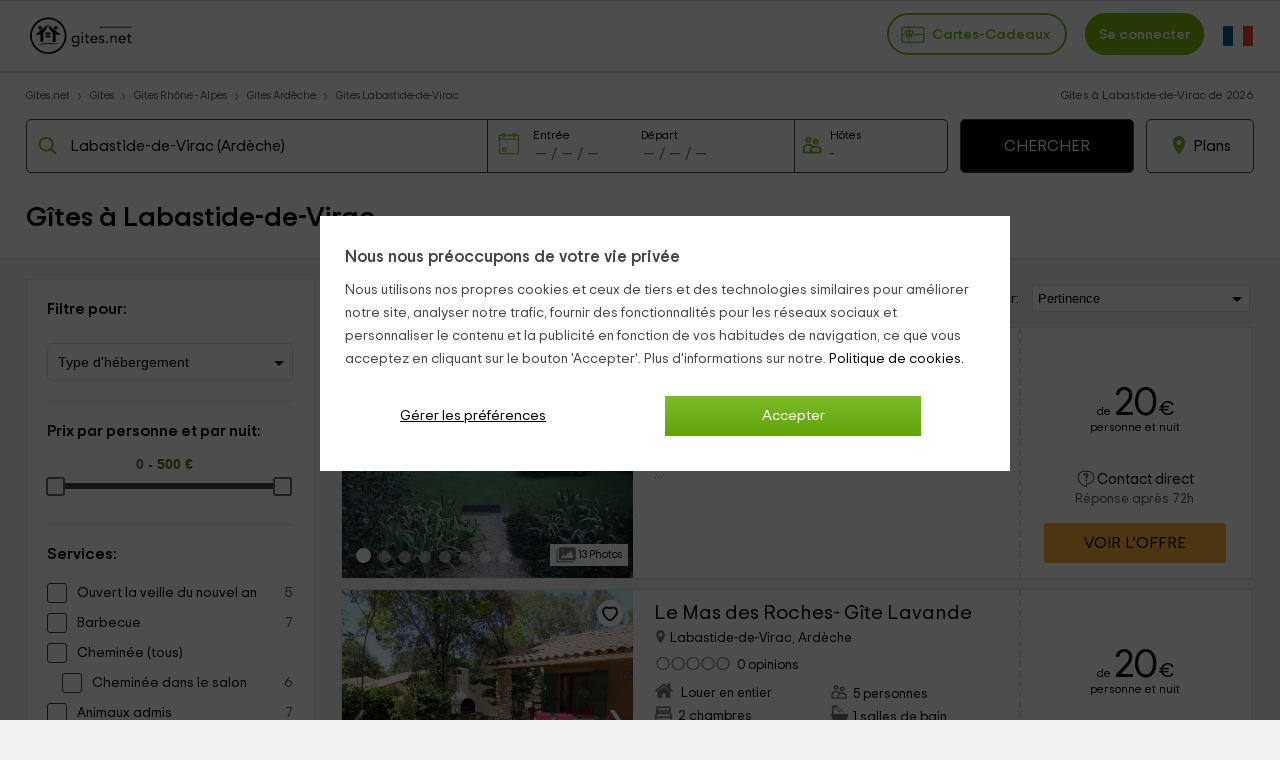

--- FILE ---
content_type: text/html; charset=UTF-8
request_url: https://www.gites.net/gites/ardeche/labastide-de-virac
body_size: 35437
content:
<!DOCTYPE html>
<html lang="fr" xml:lang="fr">
<head>
    	<title>7 Gîtes à Labastide-de-Virac, Ardèche de 15€, Location de Vacances | Gites.net</title>
    <link rel="canonical" href="https://www.gites.net/gites/ardeche/labastide-de-virac"/>    <link rel="alternate" data-flg="fr" hreflang="fr" href="https://www.gites.net/gites/ardeche/labastide-de-virac" /><link rel="alternate" data-flg="es" hreflang="es" href="https://www.casasrurales.net/casas-rurales/ardeche/labastide-de-virac" /><link rel="alternate" data-flg="en" hreflang="en" href="https://www.holidaycottagestorent.net/country-houses/ardeche/labastide-de-virac" />
<link rel="alternate" href="android-app://casasrurales.net/casasrurales" />
<meta name="keywords" content="gîtes à Labastide-de-Virac" />			
		<meta name="description" content="Le guide des gîtes à Labastide-de-Virac et location de vacances: 7 offres pour ton escapade dans un hébergement rural de charme à Labastide-de-Virac. Compare les prix, les avis et les zones pour faire du tourisme rural. Tu souhaites réserver de manière sécurisée?" />
			<meta charset="UTF-8">
	<meta name="robots" content="all">
	<meta name="distribution" content="global" />
	<meta name="rating" content="general" />
	<meta name="date" content="Wed, 21 Jan 2026 17:02:57 GMT" />
		<meta property="og:title" content=" Gîtes à Labastide-de-Virac, Ardèche  - Gites.net" />
	<meta property="og:description" content="Le guide des gîtes à Labastide-de-Virac et location de vacances: 7 offres pour ton escapade dans un hébergement rural de charme à Labastide-de-Virac. Compare les prix, les avis et les zones pour faire du tourisme rural. Tu souhaites réserver de manière sécurisée?" />
	<meta property="og:image" content="https://cdn1.gites.net/img/social/gites.jpg" />
	<script type="application/ld+json">
{
    "@context": "http://schema.org", 
    "@type": "Organization",
    "name": "Gîtes",
    "logo": "https://cdn1.gites.net/img/logo/logosn.png",
    "url":"https://www.gites.net",
    "sameAs": ["https://www.facebook.com/gitesnet", "https://twitter.com/GitesNet ", "https://www.instagram.com/gitesnet"]
}
</script><meta property="og:type" content="website" />
<meta property="twitter:card" content="summary" />
<link rel="preload" href="https://cdn2.gites.net/css/fonts/TripSans-VF.woff2?v1.002" as="font" type="font/woff2" crossorigin="anonymous">
<link type="text/css" href="https://www.gites.net/css/crall.css?bus=1&mix=1&v=1.01.074.022&l=3&n=1" as="style">
<style>*{margin:0;}a, article, aside, body, canvas, caption, div, embed, fieldset, figcaption, figure, footer, form, h1, h2, h3, h4, h5, h6, header, hgroup, html, i, iframe, img, ins, label, legend, li, menu, nav, object, ol, output, p, pre, section, small, span, sub, summary, table, tbody, td, tfoot, th, thead, time, tr, u, ul, var, video {-moz-font-feature-settings:inherit;-moz-font-language-override:inherit;border:0 none;font-family:inherit;font-size:100%;font-size-adjust:inherit;font-stretch:inherit;font-style:inherit;font-variant:inherit;font-weight:inherit;line-height:inherit;margin:0;padding:0;vertical-align:baseline;}ol, ul {list-style:none outside none;}table {border-collapse:collapse;border-spacing:0;}caption, td, th {font-weight:400;text-align:left;vertical-align:middle;}article, aside, details, figcaption, figure, footer, header, hgroup, main, menu, nav, section, summary {display:block;}:root {--ta-sans-serif: "Trip Sans VF","Trip Sans",Arial,sans-serif;--ta-serif: Georgia,"Times New Roman","Century Schoolbook L",serif;--ta-monospace: "Trip Sans Mono",Courier,monospace,Arial,sans-serif;--trip-sans-regular: 400;--trip-sans-medium: 700;--trip-sans-bold: 800;--trip-sans-ultra: 900;}@font-face {font-family:'FontAwesome';font-weight:400;font-style:normal;src:url(https://cdn2.es.casasrurales.net/css/fonts/fontawesome-webfont.eot?v=4.7.0);src:url(https://cdn2.es.casasrurales.net/css/fonts/fontawesome-webfont.eot?#iefix&v=4.7.0) format("embedded-opentype"), url(https://cdn2.es.casasrurales.net/css/fonts/fontawesome-webfont.woff?v=4.7.0) format("woff"), url(https://cdn2.es.casasrurales.net/css/fonts/fontawesome-webfont.ttf?v=4.7.0) format("truetype"), url(https://cdn2.es.casasrurales.net/css/fonts/fontawesome-webfont.svg?v=4.7.0#fontawesomeregular) format("svg");font-display: swap;}@supports (font-variation-settings: normal) {@font-face {font-family:Trip Sans VF;font-weight: 400;font-display: swap;src: url(https://cdn2.es.casasrurales.net/css/fonts/TripSans-VF.woff2?v1.002) format("woff2-variations");font-variation-settings:"wght" 400}@font-face {font-family: Trip Sans VF;font-weight: 700;font-display: swap;src: url(https://cdn2.es.casasrurales.net/css/fonts/TripSans-VF.woff2?v1.002) format("woff2-variations");font-variation-settings:"wght" 700}@font-face {font-family: Trip Sans VF;font-weight: 800;font-display: swap;src: url(https://cdn2.es.casasrurales.net/css/fonts/TripSans-VF.woff2?v1.002) format("woff2-variations");font-variation-settings:"wght" 800}@font-face {font-family: Trip Sans VF;font-weight: 900;font-display: swap;src: url(https://cdn2.es.casasrurales.net/css/fonts/TripSans-VF.woff2?v1.002) format("woff2-variations");font-variation-settings:"wght" 900}}@font-face {font-family: Trip Sans;font-style: normal;font-weight: 400;font-display: swap;src: url(https://cdn2.es.casasrurales.net/css/fonts/TripSans-Regular.woff2?v1.002) format("woff2"),url(fonts/TripSans-Regular.woff?v1.002) format("woff")}@font-face {font-family: Trip Sans;font-style: normal;font-weight: 700;font-display: swap;src: url(https://cdn2.es.casasrurales.net/css/fonts/TripSans-Medium.woff2?v1.002) format("woff2"),url(fonts/TripSans-Medium.woff?v1.002) format("woff")}@font-face {font-family: Trip Sans Mono;font-style: normal;font-weight: 400;font-display: swap;src: url(https://cdn2.es.casasrurales.net/css/fonts/TripSansMono-Regular.woff2?v1.002) format("woff2"),url(fonts/TripSansMono-Regular.woff?v1.002) format("woff")}html {font-size:12px;line-height:20.4px;-webkit-text-size-adjust:100%;}body, html {background-color:#f2f2f2;color:#000;font-family: var(--ta-sans-serif)!important;}select, input, button {-webkit-appearance:none;-moz-appearance: none;appearance: none;border-radius: 0;}.h1, h1 {font-size:28px;font-weight:600;line-height:40.8px;vertical-align:middle!important}.h2, h2 {font-size:20px;font-weight:300;line-height:34px;margin:0 0 10px;}.h3, h3 {font-size:14px;font-weight:600;line-height:23.8px}p {font-size:14px;line-height:23.8px;margin:0 0 10px;-webkit-text-size-adjust:100%;color: #444;}.title {overflow:hidden;text-overflow:ellipsis;white-space:nowrap}.subtitle {color:#c2c1c1;font-weight:300;margin:0;text-transform:uppercase;}a {color:#7EB90E;text-decoration:none}.underline {text-decoration:underline;}.strong {font-weight:600;}.light {font-weight:100;}.fa {display:inline-block;font:normal normal normal 14px/1 FontAwesome;font-size:inherit;text-rendering:auto;-webkit-font-smoothing:antialiased;-moz-osx-font-smoothing:grayscale}.fa:after, .fa:before {display:inline-block;font-family:FontAwesome;font-style:normal;font-weight:400;line-height:1}.fa-phone:before {content:"\f095";}.fa-gift:before {content:"\f06b";}.fa-group:before, .fa-users:before {content:"\f0c0";}.fa-user:before {content:"\f007";}.fs11 {font-size:11px;line-height: 11px;}.fs12 {font-size:12px;line-height:20.4px}.fs13 {font-size:13px;line-height:22.1px}.fs14 {font-size:14px;line-height:23.8px}.fs15 {font-size:15px;line-height:26.2px}.fs16 {font-size:16px;line-height:27.2px}.fs18 {font-size:18px;line-height:30.6px}.fs20 {font-size:20px;line-height:34px}.fs22 {font-size:22px;line-height:37.4px}.fs24 {font-size:24px;line-height:40.8px}.fs26 {font-size:26px;line-height:44.2px}.fs28 {font-size:28px;line-height:47.6px}.fs30 {font-size:30px;line-height:51px}.fs35 {font-size:35px;line-height:59.5px}.fs46 {font-size:46px}.fs50 {font-size:50px}.fs60 {font-size:60px}.fs56 {font-size:56px}.fright {float: right;}.fleft {float: left;}.relative {position:relative;}.absolute {position:absolute;}.disp-ib {display: inline-block;}.disp-i {display: inline;}.disp-b {display: block;}.disp-f {display: flex;}.dnone {display: none;}.center {margin-left: auto;margin-right: auto;}.vcenter {vertical-align: center;}.vmiddle {vertical-align: middle;}.vtop {vertical-align: top;}.vttop {vertical-align: text-top;}.vbottom {vertical-align: bottom;}.tcenter {text-align: center;}.tleft {text-align: left;}.tright {text-align: right;} .m5 {margin:5px;}.m10 {margin:10px;}.m15 {margin:15px;}.m20 {margin:20px;}.m25 {margin:25px;}.m30 {margin:30px;}.m0 {margin:0!important;}.mt2 {margin-top:2px;}.mt3 {margin-top:3px;}.mt5 {margin-top:5px;}.mt6 {margin-top:6px;}.mt8 {margin-top:8px;}.mt10 {margin-top:10px;}.mt15 {margin-top:15px;}.mt20 {margin-top:20px;}.mt25 {margin-top:25px;}.mt30 {margin-top:30px;}.mt-5 {margin-top:-5px;}.mt-10 {margin-top:-10px;}.mt-15 {margin-top:-15px;}.mt-20 {margin-top:-20px;}.mt-30 {margin-top:-30px;}.mb0 {margin-bottom:0;}.mb2 {margin-bottom:2px;}.mb3 {margin-bottom:3px;}.mb5 {margin-bottom:5px;}.mb10 {margin-bottom:10px;}.mb15 {margin-bottom:15px;}.mb20 {margin-bottom:20px;}.mb25 {margin-bottom:25px;}.mb30 {margin-bottom:30px;}.mb-4 {margin-bottom: -4px;}.mr2 {margin-right:2px;}.mr4 {margin-right: 4px;}.mr5 {margin-right:5px;}.mr10 {margin-right:10px;}.mr15 {margin-right:15px;}.mr20 {margin-right:20px;}.ml5 {margin-left:5px;}.ml10 {margin-left:10px;}.ml15 {margin-left:15px;}.ml20 {margin-left:20px;}.ml-5 {margin-left:-5px;}.ml-10 {margin-left:-10px;}.p2 {padding:2px;}.p5 {padding:5px;}.p10 {padding:10px;}.p15 {padding:15px;}.p20 {padding:20px;}.p0 {padding:0 !important;}.pt5 {padding-top:5px;}.pt10 {padding-top:10px;}.pt12 {padding-top:12px;}.pt15 {padding-top:15px;}.pt20 {padding-top:20px;}.pr5 {padding-right:5px;}.pr10 {padding-right:10px;}.pr15 {padding-right:15px;}.pr20 {padding-right:20px;}.pb5 {padding-bottom:5px;}.pb8 {padding-bottom:8px;}.pb10 {padding-bottom:10px;}.pb12 {padding-bottom:12px;}.pb15 {padding-bottom:15px;}.pb20 {padding-bottom:20px;}.pl5 {padding-left:5px;}.pl10 {padding-left:10px;}.pl15 {padding-left:15px;}.pl20 {padding-left:20px;}.pure-u-1, .pure-u-1-10, .pure-u-1-11, .pure-u-1-12, .pure-u-1-13, .pure-u-1-14, .pure-u-1-15, .pure-u-1-16, .pure-u-1-17, .pure-u-1-2, .pure-u-1-24, .pure-u-1-3, .pure-u-1-3i, .pure-u-1-32, .pure-u-1-4, .pure-u-1-4i, .pure-u-1-5, .pure-u-1-6, .pure-u-1-7, .pure-u-1-8, .pure-u-1-9, .pure-u-10-12, .pure-u-11-12, .pure-u-11-24, .pure-u-13-24, .pure-u-14-15, .pure-u-15-16, .pure-u-16-17, .pure-u-17-24, .pure-u-19-24, .pure-u-2-10, .pure-u-2-12, .pure-u-2-3, .pure-u-2-4, .pure-u-2-5, .pure-u-2-6, .pure-u-2-8, .pure-u-2-9, .pure-u-22-24, .pure-u-23-24, .pure-u-3-10, .pure-u-3-12, .pure-u-3-4, .pure-u-3-5, .pure-u-3-6, .pure-u-3-8, .pure-u-3-9, .pure-u-4-10, .pure-u-4-24, .pure-u-4-5, .pure-u-4-6, .pure-u-5-10, .pure-u-5-12, .pure-u-5-24, .pure-u-5-6, .pure-u-5-8, .pure-u-6-10, .pure-u-6-7, .pure-u-6-8i, .pure-u-6-8, .pure-u-7-10, .pure-u-7-12, .pure-u-7-24, .pure-u-7-8, .pure-u-8-10, .pure-u-8-9, .pure-u-7-9, .pure-u-9-10, .pure-u-2-7, .pure-u-3-7, .pure-u-5-7, .pure-u-1-6i, .pure-u-1-2i {box-sizing:border-box;display:inline-block;letter-spacing:normal;text-rendering:auto;vertical-align:top;word-spacing:normal}.pure-u-1 {width:100%;}.pure-u-1-2 {width:50%;}.pure-u-1-2i {width:49%;}.pure-u-1-3 {width:33.3333%;}.pure-u-1-3i {width:33%;}.pure-u-1-32 {width:32%;}.pure-u-2-3 {width:66.6667%;}.pure-u-1-4 {width:25%;}.pure-u-1-4i {width:24.5%;}.pure-u-3-4 {width:75%;}.pure-u-1-5 {width:20%;}.pure-u-2-5 {width:40%;}.pure-u-3-5 {width:60%;}.pure-u-4-5 {width:80%;}.pure-u-1-6 {width:16.6666%;}.pure-u-1-6i {width:15.6%;}.pure-u-6-8i {width:73%;}.pure-u-5-6 {width:83.3333%;}.pure-u-1-7 {width:14.2857%;}.pure-u-2-7 {width:28.5714%;}.pure-u-3-7 {width:41%;}.pure-u-5-7 {width:71.1285%;}.pure-u-6-7 {width:85.7142%;}.pure-u-1-8 {width:12.5%;}.pure-u-3-8 {width:37.5%;}.pure-u-5-8 {width:62.5%;}.pure-u-7-8 {width:87.5%;}.pure-u-1-9 {width:11.1%;}.pure-u-2-9 {width:22.2%;}.pure-u-7-9 {width:77.77%;}.pure-u-8-9 {width:88.9%;}.pure-u-1-10 {width:10%;}.pure-u-2-10 {width:20%;}.pure-u-3-10 {width:30%;}.pure-u-4-10 {width:40%;}.pure-u-5-10 {width:50%;}.pure-u-6-10 {width:60%;}.pure-u-7-10 {width:70%;}.pure-u-8-10 {width:80%;}.pure-u-9-10 {width:90%;}.pure-u-1-11 {width:9.0909%;}.pure-u-1-12 {width:8.3333%;}.pure-u-2-12 {width:16.6667%;}.pure-u-5-12 {width:41.6667%;}.pure-u-7-12 {width:58.3333%;}.pure-u-10-12 {width:83.3333%;}.pure-u-11-12 {width:91.6667%;}.pure-u-1-13 {width:7.6923%;}.pure-u-1-14 {width:7.1428%;}.pure-u-1-15 {width:6.6666%;}.pure-u-14-15 {width:93.3333%;}.pure-u-1-16 {width:6.25%;}.pure-u-15-16 {width:93.75%;}.pure-u-1-17 {width:5.88%;}.pure-u-16-17 {width:94.12%;}.pure-u-1-24 {width:4.1667%;}.pure-u-5-24 {width:20.8333%;}.pure-u-7-24 {width:29.1667%;}.pure-u-11-24 {width:45.8333%;}.pure-u-13-24 {width:54.1667%;}.pure-u-17-24 {width:70.8333%;}.pure-u-19-24 {width:79.1667%;}.pure-u-23-24 {width:95.8333%;}.espace10 {height: 10px;}.bg-white {background-color: #fff;}.bg-grey {background-color: #efefef;} .bg-dgreyfb {background-color: #43494c;}.bg-mgreyfb {background-color: #4b5355;}.clr-base {color: #444;}.clr-white {color: #fff;}.clr-dwhite {color: #f0f0f0;}.clr-grey {color: #999;}.clr-green {color: #78ab36;}.clr-red {color: red;}@media (max-width: 768px){._dbnh {position: absolute!important;top: 0!important;left: 0!important;z-index: -10;}}@media (max-width: 768px){body {min-width: 300px;}.ghead .ghead-c {height: 52px;border-bottom: 2px solid #e0e0e0;padding-top: 4px;background: #fff;}.ghead .ghead-c .ico-menu, .ghead .ghead-c .logo, .ghead .ghead-c .ico-bsea {display: inline-block;vertical-align: middle;}.ghead .ico-menu svg {width: 26px;height: 26px;margin: 2px 10px 2px 15px;}.ghead .ico-menu img {margin: 9px 10px 2px 15px;}.ghead .ghead-c .logo {margin: 0px auto;width: 74%;text-align: center;}.ghead .ghead-c .logo img {max-width: 180px;}.ghead .ghead-c .log-itxt {vertical-align: bottom;}.ghead .ico-bsea {float: right;margin: 14px 15px 0 0;}.ghead-tf .help_cab {background-color: #7EB90E;border: 2px solid #5EA33E;border-radius: 0 0 0px 5px;padding: 2px 10px;margin-top: -5px;font-size: 110%;float: right;color: white;position: relative;z-index: 1;}.ghead-tf .help_cab a {color: #fff;}}@media (min-width: 768px){body {min-width: 600px;}.ghead {background: #FFF;border-top: 1px solid #e0e0e0;position: relative;border-bottom: 2px solid #e0e0e0;width: 100%;min-height: 60px;}.ghead-c {padding: 2px 0px 5px 0px;margin: auto;width: 96%;max-width: 1280px;}.ghead-c .logo img{top: 5px;position: relative;}.ghead-cr {float: right;margin-top: 7px;}.ghead .cab-fbusc {width: 30%;margin-left: 20px;}.cab-fbusc .marker {color: grey;font-size: 20px;margin-left: 8px;margin-top: 3px;position: absolute;}.cab-fbusc .listado-select {border: 2px solid #e0e0e0;width: 95%;box-sizing: border-box;display: inline-block;padding: 13px 8px 11px 42px;margin-top: -6px;border-radius: 25px;}.cab-fbusc .listado-select::placeholder {color: #c1c1c1;}.cab-fbusc .cab-bicon {margin-left: 14px;margin-top: 4px;position: absolute;}.cab-treg, .cab-anupro {border: 2px solid #7EB90E;border-radius: 25px;padding: 12px 12px 11px;font-size: 1.2em;}.cab-treg svg {position: relative;top: 8px;padding-right: 4px;}.cab-treg label {cursor: pointer;text-transform: capitalize;font-weight: 600;color: #7EB90E;}.cab-inises {border: 2px solid #7EB90E;border-radius: 25px;padding: 12px 12px 11px;margin-left: 18px;font-size: 1.2em;background: #7EB90E;}.cab-inises label {color: #fff;font-weight: 600;cursor: pointer;}.cab-anupro {color: #7EB90E;margin-left: 10px;}.dispregist-cont {display: inline-block;position: relative;}.flagmain-cont {display: inline-block;margin-left: 15px;padding: 10px 0;}.flagsub-cont {display: none;}.lang-flag .lang-flagi, .lang-flag .lang-flagt, .lang-flag .lang-flagtc {display: inline;}.lang-flag .lang-flagi img {vertical-align: middle;border-radius: 12px;}.lang-flag .lang-flagt {text-transform: uppercase;margin-left: 6px;}.foo-list {padding: 20px 30px 40px;}.foo-list img {max-width: 100%;}.foo-res {padding: 15px 30px 0 30px;}}@media only screen and (max-width: 768px) {.ghead-cr {float: none;display: block;text-align: right;margin-top: 8px;}.ghead .cab-fbusc {width: 50%;}}@media only screen and (max-width: 600px) {.ghead-cr {text-align: left;}}.fwb {font-weight: bold;}.ml6 {margin-left: 6px;}.clr-green1 {color: #7EB90E;}.clr-green2 {color: #3E6015;}.ghead .cab-fbusc, .ghead .cab-tit {vertical-align: top;margin-top: 5px;}.ghead .cab-tit {margin-top: 7px;}.ind-mod {background: #fff;margin: auto;max-width: 1200px;border: 1px solid #e1e1e1;}.mod-nb, .cont-mod {margin: auto;width: 96%;max-width: 1280px;}.breadcrumb li {display: inline-block;font-size: 12px;padding: 0px 10px 0;position: relative;}.breadcrumb > li:first-child {padding-left: 0;}.breadcrumb > li:before {color: #e1e1e1;content: "\203A";font-size: 16px;left: -3px;top: -1px;position: absolute;}.breadcrumb li a {color: #555555;}.breadcrumb li a:hover {color: #7EB90E;}.buscreg h1, .buscreg-heading-desc {margin: auto;padding-top: 15px;max-width: 900px;}.buscreg .fcab {width: 80%;max-width: 1000px;margin: auto;padding: 15px 0 10px;}.mod-nb .list-h {background: linear-gradient(to bottom, #fff 0%, #ededed 99%, #fff 100%) repeat scroll 0 0 rgba(0, 0, 0, 0);border: 1px solid #dadada;border-radius: 4px;height: 35px;list-style: outside none none;margin: 0;padding: 0;width: 140px;}.mod-nb .list-h li {border-left: 1px solid #d6d6d6;float: left;height: 35px;width: 45px;cursor: pointer;}.mod-nb .list-h li:first-child {border: medium none;}.mod-nb .list-h .fa {text-align: center;color: silver;font-size: 18px;padding: 7px 16px 1px 15px;}.mod-nb .listado-social {font-size: 12px;color: #959595;margin-right: 10px;position: relative;}.cont-mod .aside, .cont-mod .sectr {display: inline-block;width: 23.5%;}.cont-mod .aside {margin-right: 0.9%;margin-top: 10px;vertical-align: top;}.cont-mod .aside .box {background: #fff;border: 1px solid #e1e1e1;margin-bottom: 40px;}.cont-mod .sectr {width: 74%;margin-left: 1%;}.ind-mod .indtip-mod, .ind-mod .ind-gar, .ind-mod .ind-smod {margin: 20px 30px;}.ind-mod .indtip-mod .indtm-head h3 {font-size: 24px;font-weight: normal;margin-bottom: 20px;}.indtm-cont {margin: 10px 0;}.indtm-cont.pi {white-space: nowrap;overflow-x: auto;overflow-y: hidden;-webkit-overflow-scrolling: touch;-ms-overflow-style: -ms-autohiding-scrollbar;scrollbar-width: none;}.indtm-cont.pi::-webkit-scrollbar {display: none;}.indtm-cont .porf-it {width: 250px;display: inline-block;vertical-align: top;}.indtm-cont .porf-it.pialoj {width: 280px;}.indtm-cont.t4 .porf-it {min-width: 180px;max-width:350px;width: 24.5%;}.indtm-cont .porf-it .pi-cont {margin: 4px;}.indtm-cont .porf-it .pi-img {width: 100%;border-radius: 3px;}.indtm-cont .porf-it .pi-imgcont {overflow: hidden;position: relative;} .indtm-cont .porf-it .pi-img:hover {transform: scale(1.1);}.indtm-cont .porf-it .pi-detail {padding: 7px 5px;overflow: hidden;text-overflow: ellipsis;white-space: nowrap;background: #fff;position: relative;margin-top: -12px;}.indtm-cont .porf-it .pi-detail.detin {background: #0202024a;border-bottom: #fff 5px solid;position: absolute;bottom: 0;width: 100%;}.indtm-cont .porf-it .detin.nob {background: none;}.indtm-cont .porf-it .detin.wr {white-space: pre-line;overflow: visible;}.indtm-cont .porf-it .pi-detail.detin .detin-e, .indtm-cont .porf-it .pi-detail.detin .detin-t {color: #fff;text-align: right;padding-right: 20px;margin: 0 0 5px;line-height: 20px;}.indtm-cont .porf-it .pi-detail.detin .detin-e {font-size: 14px;font-weight: bold;}.indtm-cont .porf-it .detin.nob .detin-e, .indtm-cont .porf-it .detin.nob .detin-t {text-shadow: 2px 2px 2px #444;}.indtip-mod .pi-movel, .indtip-mod .pi-mover {width: 20px;border: 1px #dedede solid;border-radius: 25px;text-align: center;padding: 5px;float: left;position: relative;top: -125px;background: #ffffffbd;cursor: pointer;}.indtm-cont .porf-it.pialoj .pi-det_nam {font-weight: bold;margin: 0;font-size: 16px;}.indtm-cont .porf-it.pialoj .pi-det_nam.wr {white-space: normal;line-height: 22px;} .indtm-cont .porf-it.pialoj .pi-det_loc, .indtm-cont .porf-it.pialoj .pi-det_data {margin: 0;font-size: 15px;}.indtm-cont .porf-it.pialoj .pi-det_data .sm {font-size: 13px;}.indtm-cont .porf-it.pialoj .pi-det_des {white-space: normal;color: #999;line-height: 20px;margin-top: 5px;overflow: hidden;text-overflow: ellipsis;display: -webkit-box;-webkit-line-clamp: 5;-webkit-box-orient: vertical;}.indtip-mod .pi-movel.tb, .indtip-mod .pi-mover.tb {top: -57px;}.indtip-mod .pi-movel.pa, .indtip-mod .pi-mover.pa {top: -180px;}.indtip-mod .pi-movel.pg, .indtip-mod .pi-mover.pg {top: -260px;}.indtip-mod .pi-movel.pgb, .indtip-mod .pi-mover.pgb {top: -150px;}.indtip-mod .pi-movel {left: -15px;display: none;}.indtip-mod .pi-mover {float: right;right: -15px;}.indtm-cont .tbox {display: inline-block;vertical-align: top;border: 1px solid #dedede;line-height: 40px;padding: 0 14px;margin: 10px 5px;cursor: pointer;color: #444;}.indtm-cont .tbox:hover {border-color: #84BD00;}.indtm-cont .tbox:hover span {color: #84BD00;}.ind-mod .seo-txtscd {border-top: 1px solid #dedede;margin-top: 20px;padding-top: 20px;}.busc-filters input {border: none;}.busc-filters .filt-btn {border: 1px solid #ccc;width: 90%;margin: 20px auto;padding: 10px 0;font-size: 14px;cursor: pointer;text-align: center;}.busc-filters .filt-item select {width: 100%;border: 1px solid #ccc;padding: 10px 8px;background: #fff;background-image: url("data:image/svg+xml;utf8,<svg fill='black' height='24' viewBox='0 0 24 24' width='24' xmlns='http://www.w3.org/2000/svg'><path d='M7 10l5 5 5-5z'/><path d='M0 0h24v24H0z' fill='none'/></svg>");background-repeat: no-repeat;background-position-x: 100%;background-position-y: 9px;}.busc-filters .bfcali {border: 1px solid #ccc;}.busc-filters .bfcali .fa {padding-top: 10px;padding-left: 10px;font-size: 18px;}.busc-filters .bfcalif {padding: 10px 4px;}.busc-filters .fb-amb, .fb-amb img {display: inline;vertical-align: top;}.busc-filters .fb-amb img {width: 20px;margin: 0 5px;}.busc-filters .fb-amb.fb-mbinp {text-align: center;padding: 0px;min-width: 40px;width: 17%;font-size: 15px;}.busc-filters .fb-amb.fb-mbbt {font-size: 14px;padding: 2px 10px;margin: 0 4%;cursor: pointer;border: 1px solid #ccc;}.busc-filters .bfnhwm {display: none;}.foo-extcont {max-width: 1200px;margin: auto;}.upper {text-transform: uppercase;}.bactub-cont {background: #fff;padding: 20px 15px;}.bactub-enlc {text-align: center;margin: 30px 0 20px 0;}.bactub-enl {font-size: 1.3em;background: #7EB90E;color: #fff;padding: 10px 20px;border-radius: 5px;}@media (max-width: 768px){a {color: #000;}.mr25 {margin-right: 25px;}.lb-content-app {display: none;}#viewport {overflow: hidden;width: 100%;min-height: 100%;}.bbmob-box {width: 94%;margin: auto;padding-bottom: 15px;text-align: left;}.bb li {display: inline;padding: 0px 6px 0;}.bb > li:first-child:before {content: "";}.bb > li:before {color: #a8a8a8;content: "/";font-size: 12px;left: -3px;top: -4px;position: absolute;}.bb.hbbli > li:nth-child(3) {display: none;}.bb.hbbbi > li:nth-child(n+4), .bb.hbbbi > li:first-child {display: none;}.bb.hbbbi > li:nth-child(2):before {content: "";}.ind-mod .indtm-subhead p {color: #999;font-size: 13px;line-height: 20px;}.indtm-cont .porf-it {width: 200px;}.indtm-cont .porf-it.pialoj {width: 250px;}.indtm-cont .porf-it .pi-img {width: auto;}.indtm-cont .porf-it.pi-aloj .pi-img {width: 100%;}.ind-mod .indtip-mod {margin: 5px 20px;}.ind-mod .indtip-mod .indtm-head h3, .ind-mod .indtm-head h2, .ind-mod .ocou_it h2 {font-size: 18px;line-height: 26px;}.indtm-cont .porf-it .pi-detail.detin .detin-e, .indtm-cont .porf-it .pi-detail.detin .detin-t {text-align: left;padding-left: 5px;}.indtm-cont .porf-it.pialoj .pi-det_nam {font-weight: normal;}.cont-mod {width: 100%;}.cont-mod .sectr {margin-left: 0;width: 100%;}.cont-mod .aside {background: #fff;width: 100%;}.cont-mod .aside .box {border: none;margin-bottom: 0;}.content.cabbo {border-bottom: 1px #dedede solid;background: #fff;}.cabbo .sectr {text-align: center;padding: 20px 0 15px;}.cabbo h1 {font-size: 1.5em;line-height: 18px;text-align: left;width: 94%;margin: 15px auto 15px;white-space: nowrap;text-overflow: ellipsis;overflow: hidden;}.cab-nf {height: 350px;background-position: center;background-repeat: no-repeat;background-size: cover;padding-top: 100px;margin-top: 10px;}.cab-nf .sectr {background: rgba(30,30,30,0.6);padding: 3% 1%;}.cab-nf h1, .cab-nf .buscreg-heading-desc, .cab-nf .subh1, .cab-nf .subh1b {color: #fff;}.cab-nf .subh1b {text-align: left;width: 94%;margin: 0px auto 15px;}.cab-nf .input-pnftxtc {width: 98%;display: inline-block;background: #fff;border-radius: 5px;margin-right: 10px;margin-bottom: 10px;cursor: pointer;border: 1px solid #dedede;box-shadow: -5px 0 0 #e0e0e0;height: 45px;vertical-align: top;}.cab-nf .input-pnftxt {border: none;width: 95%;padding: 15px 5px;}.buscreg .fcab {width: 90%;}.fcabc .fcab {width: 90%;margin: auto 5%;text-align: left;padding-left: 5px;}.fcab .ifa-data span {margin-left: 5px;}.mdaterange .bnfif, .fcabi .fcabi-inp {font-size: 1.35em;}.mdaterange .input-fa {display: inline-block;width: 46%;background: #fff;border-radius: 5px;cursor: pointer;border: 1px solid #dedede;box-shadow: -5px 0 0 #e0e0e0;}.mdaterange .input-fa .fa, .mdaterange .input-fa .bnfif, .fcabi .fa, .fcabi .fcabi-inp {margin-left: 5%;}.fcabi input[type=number] {-moz-appearance: textfield;}.fcab .bnfif {border: none;width: 90%;}.fcabi {width: 28%;display: inline-block;background: #fff;border-radius: 5px;margin-left: 10px;cursor: pointer;border: 1px solid #dedede;box-shadow: -5px 0 0 #e0e0e0;}.fcabi-inp {width: 90%;border: none;font-size: 1.5em;}.bfmob-cont {background: #fff;margin: 0px 0% 30px 0%;display: block;white-space: nowrap;overflow-x: auto;line-height: 4em;}.bfmob {text-align: center;box-shadow: #000 0px 0px 2px;border-radius: 15px;display: inline;padding: 8px 14px;width: unset;margin: 1%;}.bfmob.lsel {border-right: none;}.bfmob-txt {margin-left: 5px;font-size: 1.2em;font-weight: 700;}.benc {margin: 10px;}.benc-h2 {font-size: 1.3em;line-height: 1.5em;}.benc-h2like {margin-bottom: 8px;width: 40%;}.br-listitem {border-bottom: 1px solid #dedede;box-shadow: 0px 1px 5px #ccc;background: #fff;border-top: none;overflow: hidden;margin-bottom: 15px;}.item-img_data {position: relative;text-align: right;margin-right: 10px;margin-top: 10px;font-size: 1.2em;color: #FFF;}.br-item-img {position: relative;z-index: 0;height: 230px;width: 100%;overflow: hidden;}.br-item-img .br-item_gal {width: 100%;height: auto;position: relative;top: calc(-5vw);}.item-fav {position: absolute;top: 12px;right: 15px;background: #fff;border-radius: 25px;padding: 2px 5px 5px;z-index: 1;}.item-img_over {position: absolute;bottom: 0px;right: 8px;z-index: 1;}.item-img_overi {background: #fff;display: inline-block;margin: 0 0 15px 6px;padding: 1px 6px;font-size: 0.9em;}.item-img_overi.bgch {background: #a1cff7;}.br-item-det {width: 94%;margin: auto;padding: 5px 0;font-size: 1.2em;}.item-det_title {font-size: 1.3em;font-weight: 700;text-overflow: ellipsis;white-space: nowrap;overflow: hidden;line-height: 30px;margin-bottom: 0;}.item-det_title a {color: #000;}.item-det_subtitle {white-space: nowrap;overflow: hidden;font-size: inherit;font-weight: normal;line-height: normal;}.item-det_subtitle svg {vertical-align: middle;margin-bottom: 5px;}.item-det_data.dts {margin: 10px 0;}.item-det_data.dtc {color: #000;line-height: 1.1em;margin-bottom: 8px;}.item-det_data.dtlist {overflow: hidden;display: -webkit-box;-webkit-line-clamp: 2;-webkit-box-orient: vertical;}.item-det_data.dtlist li {white-space: nowrap;border: 1px solid #777;color: #000;padding: 2px 5px 0;border-radius: 3px;line-height: 1.8em;display: inline-block;margin: 2px 5px 2px 0;}.score {display: inline-block;position: relative;margin-right: 2px;vertical-align: sub;}.score::before {content: url("data:image/svg+xml,<svg height='15' width='80' xmlns='http://www.w3.org/2000/svg'><circle cx='8' cy='8' r='6' stroke='%23fdb035' stroke-width='1' fill='none'/><circle cx='24' cy='8' r='6' stroke='%23fdb035' stroke-width='1' fill='none' /><circle cx='40' cy='8' r='6' stroke='%23fdb035' stroke-width='1' fill='none' /><circle cx='55' cy='8' r='6' stroke='%23fdb035' stroke-width='1' fill='none' /><circle cx='70' cy='8' r='6' stroke='%23fdb035' stroke-width='1' fill='none' /></svg>");display: block;font-size: 30px;}.score.nostsco::before {content: url("data:image/svg+xml,<svg height='15' width='80' xmlns='http://www.w3.org/2000/svg'><circle cx='8' cy='8' r='6' stroke='%23777' stroke-width='1' fill='none'/><circle cx='24' cy='8' r='6' stroke='%23777' stroke-width='1' fill='none' /><circle cx='40' cy='8' r='6' stroke='%23777' stroke-width='1' fill='none' /><circle cx='55' cy='8' r='6' stroke='%23777' stroke-width='1' fill='none' /><circle cx='70' cy='8' r='6' stroke='%23777' stroke-width='1' fill='none' /></svg>");}.score span {position: absolute;top: 0;left: 0;overflow: hidden;z-index: 1;}.score span::before {content: url("data:image/svg+xml,<svg height='15' width='80' xmlns='http://www.w3.org/2000/svg'><circle cx='8' cy='8' r='6' stroke='%23fdb035' stroke-width='1' fill='%23fdb035'/><circle cx='24' cy='8' r='6' stroke='%23fdb035' stroke-width='1' fill='%23fdb035' /><circle cx='40' cy='8' r='6' stroke='%23fdb035' stroke-width='1' fill='%23fdb035' /><circle cx='55' cy='8' r='6' stroke='%23fdb035' stroke-width='1' fill='%23fdb035' /><circle cx='70' cy='8' r='6' stroke='%23fdb035' stroke-width='1' fill='%23fdb035' /></svg>");display: block;font-size: 30px;}.item-det_col {margin-top: 5px;}.item-det_coli {display: inline-block;width: 40%;margin-right: 4%;}.item-det_desc {width: 100%;color: #595959;line-height: 18px;max-height: 120px;min-height: 5px;margin: 6px 0 4px;}.item-det_desc.textshort2 {overflow: hidden;text-overflow: ellipsis;display: -webkit-box;-webkit-line-clamp: 3;-webkit-box-orient: vertical;}.item-det_descxacp {font-size: 1.1em;line-height: 1.2em;}.item-det_descxacppc {color: #7cae1b;padding-top: 10px;}.item-det_desc.iddc-mod {max-height: 85px;}.item-det_desc.iddc-mod2 {max-height: 110px;}.item-det_descxacp.idd-mod {font-size: 1.1em;line-height: 1.2em;}.item-det_descxacp.idd-mod .disp-b {font-size: 0.9em;}.item-detru {display: inline-flex;width: 100%;align-items: baseline;}.item-detrul {font-size: 1.1em;width: 58%;}.item-det_addnr {font-size: 0.9em;white-space: nowrap;overflow: auto;}.item-det_addsnd {font-size: 0.9em;color: #595959;}.item-detrur {width: 40%;margin-left: 3%;text-align: center;}.item-det_price {font-size: 1em;white-space: nowrap;overflow-x: hidden;text-overflow: ellipsis;line-height: 3em;text-align: right;}.item-det_price .price {font-size: 3em;}.item-det_price .price span {font-size: 0.6em;margin-right: 3px;}.item-det_price_scd {display: block;margin-top: -1.8em;}.item-det_pricei {text-align: right;}.item-det_pricei .scdlin {display: block;margin-top: -6px;line-height: 1em;}.item-det_prefs {font-size: 0.9em;color: #555;line-height: 0.8em;}.item-det_lastmin {text-align: center;text-transform: uppercase;margin: 10px auto 0;line-height: initial;border-top: unset;border-radius: 5px;padding: 5px;background: #003b95;color: #fff;}.item-det_book {width: 100%;margin: 12px auto;background: #fdb035;border-radius: 3px;padding: 10px 0;font-size: 16px;cursor: pointer;text-align: center;}.busc-filters .header, .busc-filters .filt-item {width: 90%;margin: 0 auto 10px;}.bf-inmob .bfsec1, .bf-inmob .bfm-btf{display: inline-block;font-size: 13px;}.bf-inmob .bfm-ri, .bf-inmob .provsel_busc {display: inline-flex;font-size: 13px;flex-wrap: nowrap;align-items: center;width: 44%;}.bf-inmob .bfsec1 {margin: 0 0 10px 5%;width: 63%;}.bf-inmob .bfm-ri {padding: 10px;margin-right: 1%;white-space: nowrap;overflow-x: hidden;}.bf-inmob .bfm-btf{width: 25%;text-align: center;border: 1px #dedede solid;border-radius: 5px;margin-right: 5%;}.bf-inmob .provsel_busc {padding: 11px 10px;}.busc-filters .bfcali {border: 1px solid #dedede;border-radius: 5px;}.busc-filters .bfcali .fa {font-size: 16px;color: #848484;}.indtip-mod .pi-movel, .indtip-mod .pi-mover {display: none;}.filtrosc .delete {color: #84BD00;float: right;text-align: end;font-size: 14px;cursor: pointer;display: none;}.item-det_rate, .item-det_nve {display: inline-block;margin-top: 3px;}.item-det_rate {margin-right: 2%;width: 43%;}.owl-carousel {display: block !important;}.itdesc-cc {white-space: nowrap;border: 1px solid #777;color: #000;padding: 0 5px;border-radius: 3px;line-height: 1.8em;display: inline-block;margin: 2px 5px 2px 0;}.itdesc-cc .itdesc-cc_ic {vertical-align: bottom;margin-bottom: 6px;margin-right: 4px;}.fcabbusc {display: block;}.bfcab {cursor: pointer;display: none;} .bfcab_close {display: none;}.bfcabres {position:relative;cursor: pointer;border: #444 1px solid;border-radius: 5px;padding: 2%;width: 88%;margin:0 2%;text-align: left;}.bfcabres_loc {font-size: 1.3em;font-weight: bold;padding-top: 3px;}.bfcabres_data {font-size: 1em;}.bfcabres_edit {position: absolute;right: 8%;bottom: 39%;}.addclear {background: #fff url(https://cdn1.es.casasrurales.net/icon/close.svg) no-repeat right -20px center;border: 1px solid #999;padding: 3px 18px 3px 4px;border-radius: 3px;transition: background 0.4s;}.addclear.x{background-position: right 5px center;}.addclear.onX {cursor: pointer;}.addclear::-ms-clear {display: none;width:0;height:0;}}@media (min-width: 768px){a {color: #000;}.cont-mod .sectr {margin-top: 6px;}.cont-mod .sectr.noasm {width: 100%;margin: 0px auto 20px;}.sectr.noasm .fcab {max-width: 1000px;margin: auto;}.sectr h1 {white-space: nowrap;overflow: hidden;text-overflow: ellipsis;}.bb {margin: 12px 0px 2px;width: 60%;display: inline-block;white-space: nowrap;overflow-x: hidden;text-overflow: ellipsis;}.bb li {display: inline-block;font-size: 11px;}.bb > li:before {color: #a8a8a8;content: "\203A";font-size: 16px;left: -3px;top: 0px;position: absolute;}.bb > li:first-child:before {content: "";}.bb li a, .bb li span {color: #595959;}.bb li a:hover {color: #a8a8a8;text-decoration: underline;}.bb-cabtit {width: 38%;text-align: right;margin-top: 12px;float: right;color: #595959;white-space: nowrap;overflow: hidden;}.benc {margin-top: 10px;}.benc-h2 {font-size: 15px;line-height: 25px;width: 50%;display: inline-block;}.content.cabbo {background: #fff;border-bottom: 1px #e0e0e0 solid;}.sectr .subh1 {padding-top: 15px;height: 49px;overflow: hidden;text-overflow: ellipsis;}.sectr .subh1b {padding-top: 15px;font-size: 1.2em;overflow: hidden;text-overflow: ellipsis;}.fcabc {margin-top: 15px;margin-left: 5px;}.mdaterange .input-fa {display: inline-block;width: 48%;background: #fff;border-radius: 5px;cursor: pointer;border: 1px solid #dedede;box-shadow: -5px 0 0 #e0e0e0;height: 45px;vertical-align: top;}.mdaterange .input-fa .fa, .fcabi .input-fa .fa {font-size: 20px;vertical-align: middle;padding: 12px;}.input-fa .ifa-icon {vertical-align: text-top;padding: 12px;}.mdaterange .ifa-data, .fcabi .ifa-data {position: relative;vertical-align: top;}.mdaterange .bnfif, .fcabi .fcabi-inp {border: none;background: none;position: absolute;top: 16px;left: 0px;font-size: 16px;max-width: 100px;display: block;}.fcabi input[type=number] {-moz-appearance: textfield;}.fcabi {width: 31%;display: inline-block;background: #fff;border-radius: 5px;margin-left: 10px;cursor: pointer;border: 1px solid #dedede;box-shadow: -5px 0 0 #e0e0e0;height: 45px;vertical-align: top;}.cabbo .aside .box {margin-bottom: 25px;}.cab-nf {height: 350px;background-position: center;background-repeat: no-repeat;background-size: cover;margin-bottom: 30px;}.cab-nf .sectr {width: 90%;margin-left: 2%;margin-top: 50px;background: rgba(30,30,30,0.6);padding: 3%;}.cab-nf h1, .cab-nf .subh1, .cab-nf .subh1b, .cab-nf .buscreg-heading-desc {color: #fff;}.aside .map {background: rgb(255, 255, 255);width: fit-content;padding: 5px 10px;border-radius: 3px;border: 1px solid rgb(161, 159, 159);margin: 64px auto;color: #444;font-weight: 600;font-size: 14px;}.cab-map_pp {margin: -1px 3px;}.fcabbusc {display: flex;margin: 5px 0 25px;}.bfcab {cursor: pointer;border: #444 1px solid;border-radius: 5px;}.bfcab:hover, .bfcab:active {box-shadow: 2px 4px 2px #00000030;}.bfcab input {border: none;cursor: pointer;font-family: inherit;}.bfcab .input-pnftxt {width: 89%;padding: 6px 0;font-size: 1.3em;margin-left: 2%;}.bfcab1 {display: grid;width: 75%;grid-template-columns: 1.5fr 1fr 0.5fr;;grid-auto-rows: minmax(50px, auto);}.bfcab11, .bfcab12, .bfcab3 {padding: 13px 10px 10px;}.bfcab12 {display: grid;grid-template-columns: repeat(2, 1fr);padding-top: 5px;}.bfcab12, .bfcab13 {border-left: #444 1px solid;}.bfcab13 .ifa-data {position: relative;}.bfcab13 .selpp {border: none;cursor: pointer;appearance: none;-webkit-appearance: none;-moz-appearance: none;padding: 25px 10px 12px 10px;width: 100%;text-indent: 25px;z-index: 1;position: relative;background: none;}.bfcab13 span {position: absolute;top: 5px;left: 35px;}.bfcab13 .ifa-icon {position: absolute;top: 7px;left: 5px;}.bfcabmap {margin-left: auto;width: 7%;padding: 16px 10px 10px;font-size: 1.3em;text-align: center;}.bfcabres {cursor: pointer;border: #444 1px solid;border-radius: 5px;padding: 10px;display: none;}.bfcabres_loc {font-size: 1.3em;}.bfcabres_data {font-size: 1em;}.bfcab_close {display: none;}.bfcabbms {width: 14%;margin: 0 1%;background: #000;vertical-align: middle;text-align: center;}.bfcabbms .bfcabbms_btn {background: none;color: #fff;font-size: 1.3em;position:absolute;top:0;left:0;right:0;bottom:0;margin:0 auto;width: 100%;}.ppc .ifa-data {position: relative;vertical-align: top;}.br-listitem {height: 250px;background: #fff;border: 1px solid #dedede;overflow: hidden;margin-bottom: 10px;width: 100%;}.br-listitem:hover {box-shadow: 0px 0px 8px #4444445e;} .br-item-img, .br-item-det {position: relative;display: inline-block;width: 32%;height: 250px;}.item-fav {position: absolute;z-index:1;top: 10px;right: 10px;background: #fff;border-radius: 25px;padding: 2px 5px 5px;cursor: pointer;}.br-item-det {background: #fff;vertical-align: top;height: 250px;width: 67.5%;font-size: 1.1em;cursor: pointer;}.item-detl {width: 56%;margin: 2% 3%;display: inline-block;position: relative;}.item-detr {width: 37%;display: inline-block;text-align: center;vertical-align: top;height: 100%;border-left: 2px dashed #dedede;position: relative;}@media (min-width: 1440px) {.owl-item img.br-item_gal.ImgX {min-width: 100%;width: auto;min-height: unset;height: 250px;overflow: unset;}}@media (min-width: 768px) {.owl-item img.br-item_gal.ImgX {width: auto;min-height: unset;height: 250px;overflow: unset;}}@media (min-width: 320px) {.owl-item img.br-item_gal.ImgX {width: 100%;min-height: 250px;height: auto;overflow: unset;top: unset;}}.owl-carousel .owl-item img {display: block;width: 100%;height: auto;}.br-item-img .bn-vut {width: auto;min-height: auto;}.br-item-img a img, .item-img_data {position: absolute;top:0;}.item-img_data {z-index:2;width: 100%;background: linear-gradient(to bottom, rgba(80,80,80,0.65) 0%, rgba(100,100,100,0.38) 42%, rgba(150,150,150,0.16) 75%, rgba(150,150,150,0.16) 75%, rgba(226,226,226,0.08) 88%, rgba(254,254,254,0) 100%);}.item-img_data span {font-family: opensans, Helvetica, Arial;color: #fff;padding:5px;font-size: 13px;}.item-img_data .resnow, .vendors-list-msg .resnow {font-size: 16px;color:#ffe88e;}.item-img_data .resnow span {font-size: 16px;}.va-mid {vertical-align: middle;}.br-item-img a img {height: 200px;}.item-img_over {position: absolute;z-index: 1;bottom: 0px;right: 5px;}.item-img_overi {background: #fff;display: inline-block;margin: 0 0 12px 6px;padding: 1px 6px;font-size: 0.9em;}.item-img_overi.bgch {background: #a1cff7;}.item-det_title {font-size: 20px;font-weight: normal;padding-bottom: 5px;text-overflow: ellipsis;white-space: nowrap;overflow: hidden;line-height: 23px;margin-bottom: 0;}.item-det_title a {color: #000;}.item-det_subtitle {white-space: nowrap;overflow: hidden;font-size: inherit;font-weight: normal;line-height: normal;}.item-det_subtitle svg {vertical-align: middle;margin-bottom: 5px;}.score {display: inline-block;font-size: 20px;color: rgb(253 176 53);position: relative;margin-right: 5px;vertical-align: sub;}.score.nostsco {color: #777;}.score::before {content: "\25CB\25CB\25CB\25CB\25CB";display: block;font-size: 30px;letter-spacing: -3px;font-family: "Arial", "Tahoma", "Verdana", sans-serif;}.score span::before {content: "\25CF\25CF\25CF\25CF\25CF";display: block;font-size: 30px;letter-spacing: -3px;font-family: "Arial", "Tahoma", "Verdana", sans-serif;}.score span {color: rgb(253 176 53);position: absolute;top: 0;left: 0;overflow: hidden;}.item-det_col {margin-top:5px;column-count: 2;column-width: 13rem;column-gap: 0.5rem;position: relative;}.item-det_descxacp {position: absolute;top: 25px;font-size: 1.1em;line-height: 1.3em;}.item-det_descxacppc {color: #7cae1b;padding-top: 10px;}.item-det_descxacp.idd-mod {top: 15px;font-size: 1.0em;line-height: 1.15em;}.item-det_descxacp.idd-mod .disp-b {font-size: 0.9em;}.item-det_desc {position: relative;width: 100%;color: #595959;font-size: 0.97em;line-height: 15px;}.item-det_desc.textshort2 {overflow: hidden;text-overflow: ellipsis;display: -webkit-box;-webkit-line-clamp: 3;-webkit-box-orient: vertical;padding-top: 10px;}.item-det_desc.item-det_desc_mod {position: relative;padding-top: 0;top: 0;}.item-det_prefs {position: absolute;top: 205px;font-size: 14px;}.item-det_lastmin {width: 80%;margin: 12px auto;text-transform: uppercase;border: unset;border-radius: 5px;font-size: 0.9em;color: #fff;background: #003b95;}.item-det_add {position: absolute;width: 90%;margin: 0 5%;top: 140px;font-size: 1.1em;}.item-det_addnr {font-size: 0.9em;}.item-det_addsnd {color: #595959;font-size: 0.9em;}.item-det_book {width: 80%;margin: 0 10%;position: absolute;bottom: 16px;background: #fdb035;border-radius: 3px;padding: 10px 0;font-size: 16px;cursor: pointer;}.item-det_data, .item-det_data span {color:#666;font-size: 13px;line-height: 20px;} .item-det_data span {margin-right: 5px;}.item-det_data.dtlist {overflow: hidden;display: -webkit-box;-webkit-line-clamp: 2;-webkit-box-orient: vertical;}.item-det_data.dtlist li {white-space: nowrap;border: 1px solid #777;color: #000;padding: 2px 5px 0;border-radius: 3px;line-height: 1.8em;display: inline-block;margin: 2px 5px 2px 0;}.item-dd2 {color: #aaa;font-style: italic;font-size: 12px;}.item-det_price {width: 80%;margin: 0 10%;position: absolute;top: 55px;}.item-det_pricei {width: fit-content;margin: auto;font-size: 0.9em;}.item-det_pricei .price {font-size: 40px;letter-spacing: -2px;line-height: 40px;}.item-det_pricei .price span {font-size: 0.5em;margin-left: 3px;} .item-det_pricei .scdlin {margin-top: -12px;text-align: right;display: block;}.clr-int {color:#666;}.item-det_prebook .prebook_txt {color: #9c9c9c;}.item-det_prebook .prebook_n {margin-top: -12px;}.item-det_prebook .prebook_n span {color: #7EB90E;font-size: 20px;}.item-det_rating {position: absolute;right: 2px;top: 100px;}.item-det_rating .rating_value {position: absolute;right: 0;}.item-det_rating .rating_n {margin-top: 15px;}.item-det_lastmin .lm-tooltip {text-transform: uppercase;padding: 0px 6px;position: absolute;bottom: 10px;border: 2px solid #FAD850;border-radius: 5px;font-size: 11px;}.item-det_data.book {background: #7cbc27;background: linear-gradient(to bottom, #7cbc27 0px, #62a30c 100%) repeat scroll 0 0 rgba(0, 0, 0, 0);color: #fff;position: absolute;bottom: 10px;right: 2px;padding: 5px 10px;cursor: pointer;}.item-det_data.book span {color: #fff;}.order {font-size: 14px;text-align: right;float: right;margin-bottom: 15px;}.order select {padding: 5px;border: 1px solid #dedede;background-color: #fff;background-image: url("data:image/svg+xml;utf8,<svg fill='black' height='24' viewBox='0 0 24 24' width='24' xmlns='http://www.w3.org/2000/svg'><path d='M7 10l5 5 5-5z'/><path d='M0 0h24v24H0z' fill='none'/></svg>");background-repeat: no-repeat;background-position-x: 100%;background-position-y: 1px;width: 60%;cursor: pointer;}.filtros {margin-bottom: 15px;}.filtros .filtro {background-color: #fff;padding: 4px 10px;font-size: 12px;margin: 5px 5px 5px 0px;width: fit-content;display: inline-block;border: 1px solid #dedede;}.filtros .filtro .fa-close {color: #C2C3C3;cursor: pointer;}.filtrosc .delete {color: #84BD00;float: right;text-align: end;font-size: 14px;padding: 14px 8px;cursor: pointer;}.bf-sec {margin: 20px;font-size: 14px;border-bottom: 1px solid #dedede;padding-bottom: 20px}.bf-tit {font-size: 16px;line-height: 18px;}.bf-btn {text-align: center;border: 1px #dedede solid;margin: 15px 0 0;padding: 10px 0;border-radius: 5px;cursor: pointer;}.bf-btnl, .bf-sel {border: 1px #dedede solid;width: 100%;margin: 15px 0 0;padding: 10px;border-radius: 5px;cursor: pointer;font-size: 14px;background: #fff;}.bf-sel {background-image: url("data:image/svg+xml;utf8,<svg fill='black' height='24' viewBox='0 0 24 24' width='24' xmlns='http://www.w3.org/2000/svg'><path d='M7 10l5 5 5-5z'/><path d='M0 0h24v24H0z' fill='none'/></svg>");background-repeat: no-repeat;background-position-x: 100%;background-position-y: 7px;}.bf-sec .bf-sli {width: 92%;margin: 15px 1%;}.bf-sli .ui-widget {font-size: 0.8em;}.bf-sli .ui-widget-content {background-color: #444;color: #312e25;border: none;}.bf-sli .ui-widget-content .ui-state-default {border: 2px solid #666;background-color: #fff;}.bf-sli .ui-widget-content .ui-slider-handle {border-radius: 3px;top: -6px;width: 15px;height: 15px;}.bf-sli .fi-tprice {font-size: 16px;color: #444;text-align: center;width: 100%;margin-bottom: 10px;}.bf-cbcont {margin-top: 20px;}.fcabc.item-fixt {position: fixed;top: 0;left: 0;padding: 0px 0px 5px;width: 100%;z-index: 15;box-shadow: #44444452 0px 2px 5px;background-color: #fff;margin: 0 auto;}.fcabc.item-fixt .fcab-m {width: 80%;max-width: 1000px;margin: auto;padding: 15px 0 10px 5px;}.busc-filters .filt-item {margin: 10px auto;}.item-det_rate, .item-det_nve {display: inline-block;margin-top: 5px;}.item-det_rate {margin-right: 3%;}.itdesc-cc {white-space: nowrap;border: 1px solid #777;color: #000;padding: 2px 5px 0;border-radius: 3px;line-height: 1.8em;display: inline-block;margin: 2px 5px 2px 0;}.itdesc-cc .itdesc-cc_ic {vertical-align: bottom;margin-bottom: 3px;margin-right: 4px;padding-top: 2px;} @media only screen and (max-width: 1300px) {.sectr .subh1b {padding-top: 8px;font-size: 1.2em;line-height: 18px;} .cab-nf .sectr {width: 90%;margin-left: 2%;}} @media only screen and (max-width: 1250px) {.item-det_add {font-size: 0.9em;}} @media only screen and (max-width: 1200px) {.cont-mod, .fcabc.item-fixt {min-width: 600px;} .content.cabbo {padding-bottom: 20px;} .sectr .subh1 {padding-top: 8px;font-size: 13px;line-height: 18px;} .indtm-cont .porf-it .pi-detail.detin .detin-e {font-size: 16px;} .item-detr {width: 36.5%;}.item-det_price, .item-det_add {width: 90%;margin: 0 5%;} .item-det_lastmin {font-size: 0.75em;} .item-det_col {column-width: 10rem;} .score::before {font-size: 25px;} .score span::before {font-size: 25px;}} @media only screen and (max-width: 1050px) {.bb, .bb-cabtit {width: 100%;display: block;float: none;text-align: left;margin: 0px 30px;padding: 10px 0 5px;} .item-detl, .item-detr {display: block;width: 100%;border-left: none;} .item-detr {position: absolute;top: 185px;height: auto;border-top: 1px dashed #dedede;} .item-det_col {column-count: 1;}.item-det_coli {display: inline;white-space: nowrap;} .item-det_desc {top: 55px;width: 96%;} .item-det_desc.textshort2 {padding-top: 0px;-webkit-line-clamp: 2;} .item-det_prefs {top: 150px;font-size: 13px;white-space: nowrap;} .item-det_price, .item-det_add, .item-det_book {display: inline-block;position: relative;vertical-align: top;width: 28%;top: 12px;margin: 0 1%;} .item-det_add {width: 34%;} .item-det_lastmin {display: none;} .item-det_pricei .price {font-size: 30px;line-height: 20px;} .cab-nf .sectr {margin-top: 20px;} .cab-nf .input-pnftxtc {display: block;width: 99%;margin-bottom: 10px;}.cab-nf .fcabi {width: 28%;}} @media only screen and (max-width: 900px) {.mdaterange .input-fa {width: 47%;} .fcabi {width: 30%;}} @media only screen and (max-width: 800px) {.ind-mod .indtip-mod .indtm-head h3, .ind-mod .indtm-head h2, .ind-mod .ocou_it h2 {font-size: 18px;} .cont-mod .aside, .cont-mod .sectr {display: block;width: 100%;}.busc-filters .box, .busc-filters .ads-container, .busc-filters .addsgoog {display: none;}.displbfiltbys {display: block;background: #fff;text-align: center;cursor: pointer;padding: 10px 0;width: 100%;border: 1px solid #e0e0e0;border-radius: 5px;} .br-item-img {width: 30%;} .aside .map {margin: 10px auto;} .fcabi {width: 29%;} .cab-nf .sectr {width: 90%;margin-left: 2%;}.cab-nf .fcabi {width: 28%;} .item-det_coli {font-size: 0.9em;}}}body {min-width: 375px}@media (min-width: 320px) {#header.ghead.mob {display:block}#header.ghead.des {display:none}.sectr .subh1 {display: none}}@media (max-width: 375px) {.bfcabres {position:relative;cursor: pointer;border: #444 1px solid;border-radius: 5px;padding: 10px;width: 85%;margin: 10px 10px 20px 20px;text-align: left;}.bfmob-cont {margin: 0px 0% 20px 0%;}}@media (max-width: 450px) {.bfcabres {position:relative;cursor: pointer;border: #444 1px solid;border-radius: 5px;padding: 10px;width: 85%;margin: 10px 10px 20px 20px;text-align: left;}.bfmob-cont {margin: 0px 0% 20px 0%;}}@media (min-width: 768px) {.bfmob-cont {display:none}.ghead .cab-fbusc {display:none;}.sectr .subh1 {display: block;text-align: left;margin:0 20px}.cont-mod .aside .box {display: block;}.item-det_book {width: 80%;bottom: 75px;}.item-detrul {padding-top: 10px} .br-item-det {height: 310px;}.footm-cont {background-color: #ececec;}.footm-sect {width: 90%;margin: auto;}.footm-title {font-size: 1.3em;font-weight: 700;padding: 10px 0;}.footm-list {font-size: 1.2em;margin-bottom: 10px;}.footm-list li {display: inline-block;width: 48.5%;vertical-align: top;padding-right: 1%;line-height: 1.4em;padding-bottom: 6px;}.footm-social {display: inline-flex;}.footm-sect .footer-toogle {width: 28%;margin: auto;background: #dedede;padding: 6px 10px;text-align: left;display: inline-block;}.footer-toogle span {font-size: 14px;}.item-detr {width: 37%;display: inline-block;text-align: center;vertical-align: top;height: 100%;border-left: 2px dashed #dedede;position: relative;}.item-det_price {width: 80%;margin: 0 10%;position: absolute;top: 55px;left:0;}.item-detru {display: none}.item-det_add {position: absolute;width: 90%;margin: 0 5%;top: 140px;font-size: 1.1em;left: 0;}}@media (min-width: 768px) {.item-det_book {width: 80%;bottom: 10px;display: block;position: absolute;top: unset;left: 25px;}.item-det_add {left: 0;}}@media (max-width: 768px) {.logo {max-width: unset !important}.ghead .ghead-c .logo {margin:unset !important}}@media (min-width: 769px) {.sectr .subh1 {margin:unset}}@media only screen and (min-width: 1023px) {#header.ghead.mob {display:none}#header.ghead.des {display:block}}@media only screen and (min-width: 1050px) {.item-det_book {width: 80%;bottom: 75px;display: b;position: absolute;top: unset;left: unset;}}@media only screen and (min-width: 1024px) {#app-vendors-search-filters {display: block !important;}.bf-close {display: none;}.opr-f .opr-fele .opfhs {max-height: 120%;min-width: unset;width: unset;min-height: 150px;height: auto}.opr-f .opr-fele .opfhsc {display:flex;justify-content: center;align-items: center;}}@media only screen and (max-width: 1024px) {.opr-f .opr-fele .opfhs {height: auto}.opr-f .opr-fele .opfhsc {width: 120px;height: 90px;overflow: hidden;}.cont-mod .aside .box {display: none;}.subh1b {display: none}.displbfiltbys {display: block !important;background: #fff;text-align: center;cursor: pointer;padding: 10px 0;width: 100%;border: 1px solid #e0e0e0;border-radius: 5px;}.ghead .ghead-c .ico-menu, .ghead .ghead-c .logo, .ghead .ghead-c .ico-bsea {display: inline-block;vertical-align: middle;}.ghead .ghead-c .logo {margin: 5px auto;width: 74%;text-align: center;}#side-menu {position: absolute;background: #fff;height: auto;min-height: 100%;width: 75%;min-width: 250px;z-index: 10000;box-shadow: 5px 5px #44444438;}.menu-mob .logo {border-bottom: 2px solid #dedede;padding: 10px 0 5px 10px;}.menu-mob .logo img {margin: 15px 10px 8px 15px;}.menu-mob .mmob-close {float: right;margin-top: -65px;}.menu-mob .mmob-close svg {height: 16px;padding: 20px;}.menu-mob .mmob-it {border-bottom: 1px #dedede solid;padding: 8px 10px;}.menu-mob .mmob-it a {color: #666;font-size: 115%;}.menu-mob .mmob-it .fa {color: #a1a1a1;font-size: 20px;padding-right: 10px;min-width: 25px;}.menu-mob .mmob-it .fa.fdown {font-size: 14px;padding-top: 4px;text-align: right;float: right;}.menu-mob .mmob-itinn {border-bottom: 1px #dedede solid;margin-left: 10%;padding: 5px 10px;}.menu-mob .mmob-itinn.last {border-bottom: none;}.menu-mob .mmob-itinn .fa {font-size: 18px;}.lang-flag .lang-flagi, .lang-flag .lang-flagt, .lang-flag .lang-flagtc {display: inline;}.lang-flag .lang-flagi img {vertical-align: middle;border-radius: 12px;}.lang-flag .lang-flagt {text-transform: uppercase;margin-left: 6px;}.lang-flag .lang-flagtc {margin-left: 10px;}.menu-mob .mmob-close svg {height: 16px;padding: 20px;}.menu-mob .logo {border-bottom: 2px solid #dedede;padding: 10px 0 5px 10px;}.menu-mob .logo img {margin: 15px 10px 8px 15px;}.menu-mob .mmob-close {float: right;margin-top: -65px;}.menu-mob .mmob-close svg {height: 16px;padding: 20px;}.menu-mob .mmob-it {border-bottom: 1px #dedede solid;padding: 8px 10px;}.menu-mob .mmob-it a {color: #666;font-size: 115%;}.menu-mob .mmob-it .fa {color: #a1a1a1;font-size: 20px;padding-right: 10px;min-width: 25px;}.menu-mob .mmob-it .fa.fdown {font-size: 14px;padding-top: 4px;text-align: right;float: right;}.menu-mob .mmob-itinn {border-bottom: 1px #dedede solid;margin-left: 10%;padding: 5px 10px;}.menu-mob .mmob-itinn.last {border-bottom: none;}.menu-mob .mmob-itinn .fa {font-size: 18px;}.lang-flag .lang-flagi, .lang-flag .lang-flagt, .lang-flag .lang-flagtc {display: inline;}.lang-flag .lang-flagi img {vertical-align: middle;border-radius: 12px;}.lang-flag .lang-flagt {text-transform: uppercase;margin-left: 6px;}.lang-flag .lang-flagtc {margin-left: 10px;}.cont-mod .aside, .cont-mod .sectr {display: block;width: 100%;}.addtr-lat {display: none;}.item-detr {top: unset;border-top:unset;}.busc-filters .addsgoog {display: none;}}@media (max-width: 1050px) {.item-detl {display: inline-block;width: 56%;border-left: unset;}.item-detr {display: inline-block;width: 37%;border-left: unset;border-left: 2px dashed #dedede;top: 0;}.br-item-det {height: 250px;}.item-det_price {overflow-x: unset;}}@media (min-width: 1200px) {} @media (max-width: 767px) {.cont-mod .aside .box {display: block;}.busc-filters .box, .busc-filters .ads-container, .busc-filters .addsgoog {display: none;}.vendors-list {display: grid;grid-gap: var(--gap);grid-template-columns: repeat(auto-fill, minmax(270px, 1fr));margin-bottom: 1.5rem;}.item-det_data.dtlist{padding-bottom:5px}.pag-mtop ul.pagination li {width: 100%}.pag-mtop ul.pagination li.col2 {width: 44%}.pagination ul.pagination li.btnNext > span, .pagination ul li.btnPrev > span {border:1px solid #87A267;width: 80%;margin: 0 20px 0 0px;}.pagination ul.pagination li.btnNext .fa-chevron-right, .pagination li.btnPrev .fa-chevron-left {padding: unset;color: #87A267 !important;}.item-detru {display: block}.item-det_add {display: none}.item-detr .item-det_price {display: none}.item-detrur .item-det_price {display: block}.item-detl {display: block;width: 100%;border-left: unset;}.item-detr {display: block;width: 100%;border-left: unset;}.item-detru {display: inline-flex;}.item-detru .item-det_book{display: block}.item-detrul{}.item-detr {width: 100%;position: absolute;bottom: 80px;top: unset !important;padding-bottom: 10px;}.item-det_book {display: block}.displbfiltbys {display: none !important}.foo-list h3 {color: #f0f0f0;text-transform: uppercase;padding: 3px 20px 2px 0;font-weight: 400;font-size: 14px;}.bfmob-cont.item-fixt {left: -10px;}.bfmob-txt, .bfmob svg{top:1;position: relative;}} .lb-content-app {display: none;position: fixed;top: 10%;left: 0%;width: 100%;height: 80%;z-index: 1002;overflow: auto;}.foobm-cont {background-color: #ececec;border-top: 1px solid #dcdcdc;padding: 15px;font-size: 1.1em;}</style>
<meta http-equiv="Cache-Control" content="max-age=86400"/>
<meta name="viewport" content="width=device-width, initial-scale=1.0, maximum-scale=2.0, viewport-fit=cover">

<meta http-equiv="Content-Security-Policy" content="default-src * 'self' blob: data: gap:; style-src * 'self' 'unsafe-inline' blob: data: gap:; script-src * 'self' 'unsafe-eval' 'unsafe-inline' blob: data: gap:; object-src * 'self' blob: data: gap:; img-src * 'self' 'unsafe-inline' blob: data: gap:; connect-src 'self' * 'unsafe-inline' blob: data: gap:; frame-src 'self' docs.google.com documentcloud.adobe.com cm.g.doubleclick.net *.doubleclick.net googleads.g.doubleclick.net www.google.com accounts.google.com pagead2.googlesyndication.com *.googletagmanager.com tpc.googlesyndication.com *.youtube.com youtube.com pay.google.com *.googletagmanager.com *.facebook.com *.facebook.net *.vimeo.com *.twitter.com blob: data: gap:;">

<link rel="shortcut icon" href="https://cdn1.gites.net/img/favicon.ico" />
<link rel="apple-touch-icon" href="https://cdn1.gites.net/img/apple-touch-icon-iphone.png" />
<link rel="apple-touch-icon" sizes="72x72" href="https://cdn1.gites.net/img/apple-touch-icon-ipad.png" />
<link rel="apple-touch-icon" sizes="114x114" href="https://cdn1.gites.net/img/apple-touch-icon-iphone4.png" />
<link rel="icon" type="image/png" sizes="192x192"  href="https://cdn1.gites.net/img/favicon_192x192.png">
<link rel="icon" type="image/png" sizes="32x32" href="https://cdn1.gites.net/img/favicon_32x32.png">
<link rel="icon" type="image/png" sizes="96x96" href="https://cdn1.gites.net/img/favicon_96x96.png">
<link rel="icon" type="image/png" sizes="16x16" href="https://cdn1.gites.net/img/favicon_16x16.png">

<script>
    var GLOBAL_sess_cookie='0'; 
</script></head>
<body data-landingta="0" data-sOpis= "1" data-id_aloj="0" data-bnew="1" data-bval="1" data-blandingta="0" data-blandingtasecsel="0" class="disabtxt">
    <div id="side-menu" class="dnone"></div>
    <section id="sect-head">
        <div id="lay-ov" class="dnone"></div>
        <div id="cookiesLayer"></div>

<div id="header" class="ghead mob">
	<div class="ghead-c">
				<div class="ico-menu option" id="link-menud">    		
            			<svg xmlns="http://www.w3.org/2000/svg" viewBox="0 0 50 50" enable-background="new 0 0 50 50">
			    <path fill="#000" stroke="#000" stroke-width="2" d="M8.667,15h30c0.552,0,1-0.447,1-1s-0.448-1-1-1h-30c-0.552,0-1,0.447-1,1S8.114,15,8.667,15z"/>
			    <path fill="#000" stroke="#000" stroke-width="2" d="M8.667,37h30c0.552,0,1-0.447,1-1s-0.448-1-1-1h-30c-0.552,0-1,0.447-1,1S8.114,37,8.667,37z"/>
			    <path fill="#000" stroke="#000" stroke-width="2" d="M8.667,26h30c0.552,0,1-0.447,1-1s-0.448-1-1-1h-30c-0.552,0-1,0.447-1,1S8.114,26,8.667,26z"/>
			</svg>
       		</div>
       	       	<div class="logo">
           	<a title="Gites" href="https://www.gites.net">
   <img src="https://cdn1.gites.net/img/icon/logoCR_FR.svg" alt="Gites" width="230" height="50" style="max-width: unset;"/>
           	</a>
       	</div>
       		</div>
</div>
        <div id="cookiesLayer"></div>
<div id="header" class="ghead des">
	<div class="ghead-c">
		<div class="disp-ib logo">
			<a title="Gites" href="https://www.gites.net">
				<img src="https://cdn1.gites.net/img/icon/logoCR_FR.svg" alt="Gites" width="auto" height="57"/>
			</a>
		</div>
				<div class="disp-ib cab-fbusc">			
			<svg viewBox="0 0 24 24" class="cab-bicon" width="22" height="22"><path fill="#000" stroke="none" stroke-width="1" d="M22 20.514l-5.517-5.519a8.023 8.023 0 001.674-4.904c0-4.455-3.624-8.079-8.079-8.079C5.624 2.012 2 5.636 2 10.091s3.624 8.079 8.079 8.079a8.03 8.03 0 004.933-1.695l5.512 5.514L22 20.514zm-11.921-4.431c-3.305 0-5.993-2.688-5.993-5.992s2.688-5.992 5.993-5.992a6 6 0 015.992 5.992 6 6 0 01-5.992 5.992z"></path></svg>         	<form  class="pure-u-1 index-busc-form app-vendors-search-form" id="frmBusc2" name="frmBusc2">
              	<input type="hidden" name="Provincia2" id="Provincia2" value="418" />
		       	<input id="txtStrPoblacion" name="txtStrPoblacion" autocomplete="off" class="listado-select"
		                   type="text" value="" placeholder="Département, Zone, Ville"/>
		     	<div id="StrPoblacion" style="z-index:6;position:absolute;width:250px!important;"></div>
		    </form>
		</div>
				<div class="disp-ib ghead-cr">
						<a class="cab-treg" href="https://www.gites.net/cartes-cadeaux">
				<svg xmlns="http://www.w3.org/2000/svg"
      width="24" height="24"
     viewBox="0 0 100 100">
  <path id="Selección #2"
        fill="#7cbc27" stroke="#7cbc27" stroke-width="1"
        d="M 7.09,16.85 C 12.71,15.25 26.47,16.00 33.00,16.00 33.00,16.00 85.00,16.00 85.00,16.00 95.20,16.02 97.98,18.80 98.00,29.00 98.00,29.00 98.00,63.00 98.00,63.00 98.00,66.87 98.58,74.63 96.69,77.81 94.03,82.28 89.52,81.99 85.00,81.91 85.00,81.91 15.00,81.91 15.00,81.91 15.00,81.91 9.01,81.91 9.01,81.91 2.07,80.25 2.01,74.76 2.00,69.00 2.00,69.00 2.00,28.00 2.00,28.00 2.04,22.37 2.01,20.01 7.09,16.85 Z M 32.00,20.00 C 26.54,20.00 12.26,18.76 8.51,22.51 4.76,26.26 6.00,40.54 6.00,46.00 11.87,46.08 12.41,46.15 17.00,50.00 17.00,50.00 6.00,50.00 6.00,50.00 6.00,55.67 4.71,71.69 8.51,75.49 12.26,79.24 26.54,78.00 32.00,78.00 32.00,78.00 33.00,56.00 33.00,56.00 33.00,56.00 35.00,56.00 35.00,56.00 35.00,56.00 36.00,78.00 36.00,78.00 36.00,78.00 81.00,78.00 81.00,78.00 84.86,77.98 89.56,78.17 92.15,74.72 95.01,70.91 94.00,55.34 94.00,50.00 94.00,50.00 51.00,50.00 51.00,50.00 57.51,44.55 60.93,46.00 69.00,46.00 69.00,46.00 94.00,46.00 94.00,46.00 94.00,40.88 94.96,27.03 92.15,23.28 89.74,20.07 85.63,20.05 82.00,20.00 82.00,20.00 36.00,20.00 36.00,20.00 36.00,20.00 35.00,29.00 35.00,29.00 35.00,29.00 33.00,29.00 33.00,29.00 33.00,29.00 32.00,20.00 32.00,20.00 Z M 28.00,50.00 C 24.89,49.96 21.95,50.14 19.34,48.11 14.83,44.60 14.83,35.40 19.34,31.89 24.10,28.19 31.01,31.09 34.00,31.09 34.00,31.09 42.00,30.04 42.00,30.04 48.59,30.05 51.96,33.39 51.96,40.00 51.96,42.43 51.65,44.68 50.11,46.66 47.44,50.09 43.91,49.95 40.00,50.00 40.00,50.00 48.00,59.00 48.00,59.00 48.00,59.00 44.00,62.00 44.00,62.00 41.97,59.97 36.85,54.04 34.00,54.04 31.59,54.04 25.51,60.20 23.00,62.00 23.00,62.00 20.00,58.00 20.00,58.00 20.00,58.00 28.00,50.00 28.00,50.00 Z M 32.00,45.83 C 31.96,44.04 32.00,41.92 31.43,40.02 28.33,29.65 16.21,38.49 23.31,44.15 24.37,44.99 25.71,45.39 27.00,45.83 28.64,46.00 30.34,45.96 32.00,45.83 Z M 36.17,46.00 C 37.96,45.96 40.08,46.00 41.98,45.43 52.35,42.33 43.51,30.21 37.85,37.31 37.01,38.37 36.61,39.71 36.17,41.00 36.00,42.64 36.04,44.34 36.17,46.00 Z" />
</svg>    			<label>Cartes-cadeaux</label>
    		</a>
    		    		    		<div class="dispregist-cont" id="dispregist">
    			        			<a class="cab-inises" href="javascript:void(0)" onclick="Lightbox2()">
        		        <label>Se connecter</label>
        			</a>
        		        			<div class="dnone" id="dispregistsub">
		            	        					<div class="cab-inises_sub" onclick="Lightbox2()">
        					    <label>Voyageurs</label>
        					</div>
        				        				<div class="cab-inises_sub">
        		        	<label class="prop_header" >Propriétaires</label>
        		        </div>
		            </div>
    		</div>
    		    		    		    		    			
    		        		    			            <div class="flagmain-cont" id="flagmain">
                		<div class="lang-flag goflag" data-lang="fr">
                			<div class="lang-flagi">
                				<img alt="fr" src="https://cdn1.gites.net/img/flag/fr32.png" width="32" height="32">
                			</div>
                		</div>
                		<div class="flagsub-cont" id="flagsub">
                			<div class="flagsub-hea">Langues</div>
                			                			<div class="lang-flag goflag" data-lang="es">
                    			<div class="lang-flagi">
                    				<img alt="es" src="https://cdn1.gites.net/img/flag/es32.png" width="32" height="32">
                    			</div>                			
                    			<div class="lang-flagtc">Español</div>
                    		</div>
                			                			<div class="lang-flag goflag" data-lang="en">
                    			<div class="lang-flagi">
                    				<img alt="en" src="https://cdn1.gites.net/img/flag/en32.png" width="32" height="32">
                    			</div>                			
                    			<div class="lang-flagtc">English</div>
                    		</div>
                			                		</div>
            		</div>
            	    				</div>
	</div>
</div>    </section>

<section id="sect-main">
<div class="content cabbo">	<div class="cont-mod ">
    	<ul class="breadcrumb bb">
           	<li><a  href='https://www.gites.net' title='Gites.net'><span>Gites.net </span></a></li><li><a href='https://www.gites.net/gites' title='Gites'><span>Gites</span></a></li><li><a href='https://www.gites.net/gites/rhone-alpes' title='Gites Rhône - Alpes'><span>Gites Rhône - Alpes</span></a></li><li><a href='https://www.gites.net/gites/ardeche' title='Gites Ardèche'><span>Gites Ardèche</span></a></li><li><a href='https://www.gites.net/gites/ardeche/labastide-de-virac' title='Gites Labastide-de-Virac'><span>Gites Labastide-de-Virac</span></a></li>       	</ul>
       	<div class="bb-cabtit ">Gîtes à Labastide-de-Virac de 2026</div>   	</div>
<script type="application/ld+json">{
    "@context": "http://schema.org", 
    "@type": "BreadcrumbList",
    "itemListElement": [{ "@type": "ListItem", "position": 1, 
        "item": {  "@id": "https://www.gites.net", "name": "Gites.net"  } },{ "@type": "ListItem", "position": 2, 
        "item": {  "@id": "https://www.gites.net/gites", "name": "Gites"  } },{ "@type": "ListItem", "position": 3, 
        "item": {  "@id": "https://www.gites.net/gites/rhone-alpes", "name": "Gites Rhône - Alpes"  } },{ "@type": "ListItem", "position": 4, 
        "item": {  "@id": "https://www.gites.net/gites/ardeche", "name": "Gites Ardèche"  } },{ "@type": "ListItem", "position": 5, 
        "item": {  "@id": "https://www.gites.net/gites/ardeche/labastide-de-virac", "name": "Gites Labastide-de-Virac"  } }]
}</script>
<div data-type="seo3" class="cont-mod" >
	<section class="sectr noasm">
				
		<div class="fcabbusc" id="fcabbusc">
    		<div class="bfcab bfcab1" id="bfcabc">
        		<div class="bfcab11">
        			<span class="ifa-icon"><svg viewBox="0 0 24 24" class="vbottom mb3" width="22" height="22"><path fill="#7EB90E" stroke="none" stroke-width="1" d="M22 20.514l-5.517-5.519a8.023 8.023 0 001.674-4.904c0-4.455-3.624-8.079-8.079-8.079C5.624 2.012 2 5.636 2 10.091s3.624 8.079 8.079 8.079a8.03 8.03 0 004.933-1.695l5.512 5.514L22 20.514zm-11.921-4.431c-3.305 0-5.993-2.688-5.993-5.992s2.688-5.992 5.993-5.992a6 6 0 015.992 5.992 6 6 0 01-5.992 5.992z"></path></svg></span>                	<input type="hidden" name="Provincia" id="bnfProvincia" value="418" />
        		    <input type="hidden" name="Poblacion" id="bnfPoblacion" value="41940"/>
        		    <input type="hidden" name="Geozona" id="bnfGeozona" value=""/>
        		    <input type="hidden" name="Casa" id="bnfCasa" value=""/>
        		    <input type="hidden" name="Comunidad" id="bnfComunidad" value=""/>
        		    <input id="txtStrPoblacionPnf" name="txtStrPoblacionPnf" autocomplete="off" class="input-pnftxt addclear" type="text" placeholder="Département, village, zone ou logement" value="Labastide-de-Virac (Ardèche)"/>
                </div>
                <div class="bfcab12 mdaterange">
        			<div class="bfcab-if" id="fecont">
        				<span class="ifa-icon"><svg xmlns="http://www.w3.org/2000/svg"
     class="vbottom mt8 mr10" 
     width="22" height="22"
     viewBox="0 0 100 100">
  <path id="Selección"
        fill="#7EB90E" stroke="#7EB90E" stroke-width="1"
        d="M 20.00,8.00 C 20.02,6.17 19.84,3.09 21.02,1.60 22.86,-0.73 29.14,-0.73 30.98,1.60 32.16,3.09 31.98,6.17 32.00,8.00 32.00,8.00 68.00,8.00 68.00,8.00 68.02,6.17 67.84,3.09 69.02,1.60 70.73,-0.56 77.27,-0.56 78.98,1.60 80.16,3.09 79.98,6.17 80.00,8.00 94.00,8.00 95.84,6.79 96.00,15.00 96.00,15.00 96.00,71.00 96.00,71.00 96.00,71.00 96.00,89.00 96.00,89.00 95.96,90.95 96.10,93.63 94.40,94.98 92.81,96.23 88.99,96.00 87.00,96.00 87.00,96.00 43.00,96.00 43.00,96.00 43.00,96.00 16.00,96.00 16.00,96.00 13.59,96.00 7.40,96.40 5.60,94.98 3.62,93.41 4.00,89.30 4.00,87.00 4.00,87.00 4.00,27.00 4.00,27.00 4.00,23.52 3.08,11.01 5.60,9.02 7.08,7.85 10.18,8.01 12.00,8.00 12.00,8.00 20.00,8.00 20.00,8.00 Z M 28.00,4.00 C 28.00,4.00 24.00,4.00 24.00,4.00 24.00,4.00 24.00,16.00 24.00,16.00 24.00,16.00 28.00,16.00 28.00,16.00 28.00,16.00 28.00,4.00 28.00,4.00 Z M 76.00,4.00 C 76.00,4.00 72.00,4.00 72.00,4.00 72.00,4.00 72.00,16.00 72.00,16.00 72.00,16.00 76.00,16.00 76.00,16.00 76.00,16.00 76.00,4.00 76.00,4.00 Z M 20.00,12.00 C 20.00,12.00 8.00,12.00 8.00,12.00 8.00,12.00 8.00,26.00 8.00,26.00 8.00,26.00 92.00,26.00 92.00,26.00 92.00,26.00 92.00,12.00 92.00,12.00 92.00,12.00 80.00,12.00 80.00,12.00 79.93,13.86 80.06,16.06 78.98,17.69 77.51,19.89 68.41,23.66 68.00,12.00 68.00,12.00 32.00,12.00 32.00,12.00 31.59,23.66 22.49,19.89 21.02,17.69 19.94,16.06 20.07,13.86 20.00,12.00 Z M 92.00,30.00 C 92.00,30.00 8.00,30.00 8.00,30.00 8.00,30.00 8.00,92.00 8.00,92.00 8.00,92.00 92.00,92.00 92.00,92.00 92.00,92.00 92.00,30.00 92.00,30.00 Z M 20.00,66.00 C 20.00,66.00 38.00,66.00 38.00,66.00 38.00,66.00 38.00,84.00 38.00,84.00 38.00,84.00 20.00,84.00 20.00,84.00 20.00,84.00 20.00,66.00 20.00,66.00 Z M 34.00,70.00 C 34.00,70.00 24.00,70.00 24.00,70.00 24.00,70.00 24.00,80.00 24.00,80.00 24.00,80.00 34.00,80.00 34.00,80.00 34.00,80.00 34.00,70.00 34.00,70.00 Z" />
</svg></span>        				<span class="ifa-data">
        					<span>Entrée</span>
        					<input class="bnfif" id="feb" name="feb" placeholder="&mdash; / &mdash; / &mdash;" readonly value="">
        				</span>
        			</div>
        			<div class="bfcab-if bfcab-if_fs" id="fscont">
        				<span class="ifa-data">
        					<span>Départ</span>
        					<input class="bnfif" id="fsb" name="fsb" placeholder="&mdash; / &mdash; / &mdash;" readonly value="">
        				</span>    				
        			</div>
        		</div>
        		<div class="bfcab13 ppc" id="ppcont">
        			<div class="ifa-data">
            			<select name="pe_minb" id="pe_minb" class="selpp">
                            <option value="0">-</option>
                                                        <option value="1">1 personne</option>
                                                        <option value="2">2 personnes</option>
                                                        <option value="3">3 personnes</option>
                                                        <option value="4">4 personnes</option>
                                                        <option value="5">5 personnes</option>
                                                        <option value="6">6 personnes</option>
                                                        <option value="7">7 personnes</option>
                                                        <option value="8">8 personnes</option>
                                                        <option value="9">9 personnes</option>
                                                        <option value="10">10 personnes</option>
                                                        <option value="11">11 personnes</option>
                                                        <option value="12">12 personnes</option>
                                                        <option value="13">13 personnes</option>
                                                        <option value="14">14 personnes</option>
                                                        <option value="15">15 personnes</option>
                                                        <option value="16">16 personnes</option>
                                                        <option value="17">17 personnes</option>
                                                        <option value="18">18 personnes</option>
                                                        <option value="19">19 personnes</option>
                                                        <option value="20">+20 personnes</option>
                        </select>
                        <span>Hôtes</span>
                        <span class="ifa-icon"><svg xmlns="http://www.w3.org/2000/svg" class="vbottom mt5" width="24" height="24" viewBox="0 0 217 181"> <path id="icuserso" fill="#7EB90E" stroke="#7EB90E" stroke-width="1" d="M 69.00,27.47 C 77.72,26.25 85.84,26.65 92.91,32.53 111.42,47.89 100.73,81.50 74.00,79.48 42.67,77.12 40.86,34.35 69.00,27.47 Z M 73.00,42.43 C 58.16,48.30 66.20,67.35 79.00,63.35 91.04,59.59 88.26,40.50 73.00,42.43 Z M 138.00,43.46 C 149.59,41.87 160.18,46.63 166.04,57.00 173.31,69.89 167.44,87.61 154.00,93.81 149.53,95.88 145.82,96.10 141.00,95.99 121.72,95.54 110.13,75.20 118.40,58.00 122.57,49.32 128.95,45.48 138.00,43.46 Z M 140.00,59.40 C 125.59,64.06 132.19,83.30 145.00,80.02 157.40,76.85 155.10,57.72 140.00,59.40 Z M 192.00,175.04 C 192.00,175.04 116.00,175.04 116.00,175.04 116.00,175.04 48.00,175.04 48.00,175.04 48.00,175.04 29.13,175.04 29.13,175.04 25.21,174.50 26.01,170.07 26.14,167.00 26.14,167.00 26.14,123.00 26.14,123.00 26.00,120.95 25.92,117.93 26.14,116.00 28.16,109.37 36.43,102.61 42.00,99.05 58.70,88.40 78.18,86.29 97.00,92.52 102.84,94.45 108.23,97.60 113.00,101.47 115.49,103.49 118.99,107.43 122.00,108.10 124.40,108.64 129.34,106.93 132.00,106.23 135.66,105.81 142.09,105.96 146.00,106.23 160.84,106.18 184.80,116.85 190.91,131.00 192.18,133.93 191.99,136.88 192.00,140.00 192.00,140.00 192.00,175.04 192.00,175.04 Z M 106.00,119.00 C 104.02,112.41 97.13,109.29 91.00,107.09 79.79,103.07 64.42,104.13 54.00,109.80 46.81,113.70 42.15,117.46 42.00,126.00 42.00,126.00 42.00,160.00 42.00,160.00 42.00,160.00 86.00,160.00 86.00,160.00 93.49,159.86 92.99,157.74 93.00,151.00 93.01,146.73 92.48,135.41 93.85,132.00 95.73,127.36 101.97,121.89 106.00,119.00 Z M 0.00,108.00 C 0.00,108.00 1.00,108.00 1.00,108.00 1.00,108.00 0.00,109.00 0.00,109.00 0.00,109.00 0.00,108.00 0.00,108.00 Z M 0.00,110.00 C 0.00,110.00 1.00,110.00 1.00,110.00 1.00,110.00 0.00,111.00 0.00,111.00 0.00,111.00 0.00,110.00 0.00,110.00 Z M 176.00,160.00 C 176.00,155.49 176.57,140.36 175.15,137.09 173.38,133.02 165.95,127.64 162.00,125.66 149.38,119.33 130.87,119.98 119.00,127.76 115.78,129.87 110.97,133.33 109.60,137.00 108.89,138.92 109.00,141.93 109.00,144.00 109.00,144.00 109.00,160.00 109.00,160.00 109.00,160.00 176.00,160.00 176.00,160.00 Z M 0.00,121.00 C 0.00,121.00 1.00,121.00 1.00,121.00 1.00,121.00 0.00,122.00 0.00,122.00 0.00,122.00 0.00,121.00 0.00,121.00 Z M 0.00,123.00 C 0.00,123.00 1.00,123.00 1.00,123.00 1.00,123.00 0.00,124.00 0.00,124.00 0.00,124.00 0.00,123.00 0.00,123.00 Z M 214.00,147.00 C 214.00,147.00 215.00,147.00 215.00,147.00 215.00,147.00 214.00,148.00 214.00,148.00 214.00,148.00 214.00,147.00 214.00,147.00 Z" /> </svg></span>            		</div>
        		</div>
            </div>
            <div class="bfcab bfcabbms relative" id="bfcabresbtn">
            	<input class="bfcabbms_btn" id="mainSearchBtn" value="CHERCHER" title="CHERCHER" type="submit" />
        	</div>
        	<div class="bfcab_close" id="bfcabresadd">Fermer</div>
                        <div class="bfcab bfcabmap" id="mode_map3">
            	<div id="mm3-tv"><svg xmlns="http://www.w3.org/2000/svg" class="vmiddle mb5 mr5" width="18" height="18" viewBox="0 0 100 100"> <path id="icmappin" fill="#7EB90E" stroke="#000" stroke-width="1" d="M 42.00,2.52 C 44.69,2.09 45.26,2.04 48.00,2.00 53.56,1.94 56.63,1.78 62.00,3.70 65.45,4.93 68.10,6.37 70.96,8.68 91.08,24.89 80.28,53.51 70.23,72.00 67.09,77.77 61.62,85.72 57.63,91.00 56.06,93.07 53.62,96.66 50.97,97.26 47.53,98.03 44.87,94.32 43.01,92.00 38.23,86.01 34.12,79.57 30.20,73.00 18.93,54.10 8.64,22.61 31.00,7.22 34.68,4.69 37.76,3.66 42.00,2.52 Z M 45.00,21.39 C 33.00,25.26 30.55,39.13 38.21,46.79 42.43,51.01 49.34,51.91 55.00,50.61 65.69,48.16 69.53,34.20 62.61,26.10 57.87,20.57 51.67,20.48 45.00,21.39 Z" /> </svg><span class="bfmob-txt">Plans</span></div>
            	<div class="dnone" id="mm3-tq"><svg xmlns="http://www.w3.org/2000/svg" class="vmiddle mb5 mr5" width="18" height="18" viewBox="0 0 100 100"> <path id="icmappin" fill="#7EB90E" stroke="#000" stroke-width="1" d="M 42.00,2.52 C 44.69,2.09 45.26,2.04 48.00,2.00 53.56,1.94 56.63,1.78 62.00,3.70 65.45,4.93 68.10,6.37 70.96,8.68 91.08,24.89 80.28,53.51 70.23,72.00 67.09,77.77 61.62,85.72 57.63,91.00 56.06,93.07 53.62,96.66 50.97,97.26 47.53,98.03 44.87,94.32 43.01,92.00 38.23,86.01 34.12,79.57 30.20,73.00 18.93,54.10 8.64,22.61 31.00,7.22 34.68,4.69 37.76,3.66 42.00,2.52 Z M 45.00,21.39 C 33.00,25.26 30.55,39.13 38.21,46.79 42.43,51.01 49.34,51.91 55.00,50.61 65.69,48.16 69.53,34.20 62.61,26.10 57.87,20.57 51.67,20.48 45.00,21.39 Z" /> </svg><span class="bfmob-txt">Listado</span></div>
            </div>
    		    	</div>
    	<div class="bfcabres" id="bfcabres" onclick="optsl()">
    		<div class="bfcabres_loc">Labastide-de-Virac (Ardèche)</div>
    		<div class="bfcabres_data"></div>
    		<img alt="Chercher" class="bfcabres_edit" src="https://cdn1.gites.net/icon/pencil.svg" width="15px" height="15px">
    	</div>
    	<div class="bfmob-cont" id="fcabmfx">
				<div class="bfmob" onclick="ShowBOrder(1,7,0,0)"><svg xmlns="http://www.w3.org/2000/svg"
     class="vmiddle mb5" 
     width="15" height="15"
     viewBox="0 0 175 175">
  <path id="Selección"
        fill="#000" stroke="none" stroke-width="1"
        d="M 30.00,34.00
           C 30.13,32.29 30.05,31.06 30.89,29.46
             30.89,29.46 47.73,12.08 47.73,12.08
             49.68,10.18 53.50,6.17 56.00,5.40
             59.85,4.21 63.37,8.43 66.00,10.72
             69.20,13.50 82.46,25.02 83.98,28.01
             85.01,30.04 84.92,31.83 85.00,34.00
             85.00,34.00 65.00,35.00 65.00,35.00
             65.00,35.00 65.00,170.00 65.00,170.00
             65.00,170.00 50.00,170.00 50.00,170.00
             50.00,170.00 50.00,45.00 50.00,45.00
             50.00,42.81 50.21,39.16 48.98,37.31
             46.98,34.31 34.37,34.78 30.00,34.00 Z
           M 109.00,4.00
           C 109.00,4.00 125.00,4.00 125.00,4.00
             123.20,11.41 124.00,31.28 124.00,40.00
             124.00,40.00 124.00,108.00 124.00,108.00
             124.00,108.00 124.00,131.00 124.00,131.00
             124.04,133.14 123.96,135.77 125.60,137.40
             127.73,139.54 133.10,138.97 136.00,139.00
             140.22,139.05 140.94,139.27 145.00,140.00
             144.71,148.26 141.47,148.95 135.83,154.30
             132.25,157.69 121.61,169.22 117.01,169.41
             114.10,169.53 110.97,166.35 108.91,164.54
             108.91,164.54 92.89,149.39 92.89,149.39
             90.90,147.38 87.69,143.70 90.00,140.74
             92.09,138.05 105.34,139.00 109.00,139.00
             109.00,139.00 109.00,4.00 109.00,4.00 Z" />
</svg><span class="bfmob-txt">Trier</span><svg class="vmiddle mb2 ml10" xmlns="http://www.w3.org/2000/svg" xmlns:xlink="http://www.w3.org/1999/xlink" aria-hidden="true" focusable="false" width="15" height="15" preserveAspectRatio="xMidYMid meet" viewBox="0 0 16 16"><g fill="#000"><path fill-rule="evenodd" d="M1.646 4.646a.5.5 0 0 1 .708 0L8 10.293l5.646-5.647a.5.5 0 0 1 .708.708l-6 6a.5.5 0 0 1-.708 0l-6-6a.5.5 0 0 1 0-.708z"/></g></svg></div>
		<div class="bfmob" id="btn-bfil" onclick="ShowBFilt(1)"><svg class="vmiddle mb5" xmlns="http://www.w3.org/2000/svg" xmlns:xlink="http://www.w3.org/1999/xlink" aria-hidden="true" focusable="false" width="15" height="15" viewBox="0 0 24 24"><path d="M6.17 18a3.001 3.001 0 0 1 5.66 0H22v2H11.83a3.001 3.001 0 0 1-5.66 0H2v-2h4.17zm6-7a3.001 3.001 0 0 1 5.66 0H22v2h-4.17a3.001 3.001 0 0 1-5.66 0H2v-2h10.17zm-6-7a3.001 3.001 0 0 1 5.66 0H22v2H11.83a3.001 3.001 0 0 1-5.66 0H2V4h4.17z" fill="#000"/></svg><span class="bfmob-txt">Filtres</span><svg class="vmiddle mb2 ml10" xmlns="http://www.w3.org/2000/svg" xmlns:xlink="http://www.w3.org/1999/xlink" aria-hidden="true" focusable="false" width="15" height="15" preserveAspectRatio="xMidYMid meet" viewBox="0 0 16 16"><g fill="#000"><path fill-rule="evenodd" d="M1.646 4.646a.5.5 0 0 1 .708 0L8 10.293l5.646-5.647a.5.5 0 0 1 .708.708l-6 6a.5.5 0 0 1-.708 0l-6-6a.5.5 0 0 1 0-.708z"/></g></svg></div>
			<div class="bfmob lsel" onclick="ShowBMapM()"><svg xmlns="http://www.w3.org/2000/svg" class="vmiddle mb5" width="15" height="15" viewBox="0 0 100 100"> <path id="icmappin" fill="#000" stroke="#000" stroke-width="1" d="M 42.00,2.52 C 44.69,2.09 45.26,2.04 48.00,2.00 53.56,1.94 56.63,1.78 62.00,3.70 65.45,4.93 68.10,6.37 70.96,8.68 91.08,24.89 80.28,53.51 70.23,72.00 67.09,77.77 61.62,85.72 57.63,91.00 56.06,93.07 53.62,96.66 50.97,97.26 47.53,98.03 44.87,94.32 43.01,92.00 38.23,86.01 34.12,79.57 30.20,73.00 18.93,54.10 8.64,22.61 31.00,7.22 34.68,4.69 37.76,3.66 42.00,2.52 Z M 45.00,21.39 C 33.00,25.26 30.55,39.13 38.21,46.79 42.43,51.01 49.34,51.91 55.00,50.61 65.69,48.16 69.53,34.20 62.61,26.10 57.87,20.57 51.67,20.48 45.00,21.39 Z" /> </svg><span class="bfmob-txt">Plans</span><svg class="vmiddle mb2 ml10" xmlns="http://www.w3.org/2000/svg" xmlns:xlink="http://www.w3.org/1999/xlink" aria-hidden="true" focusable="false" width="15" height="15" preserveAspectRatio="xMidYMid meet" viewBox="0 0 16 16"><g fill="#000"><path fill-rule="evenodd" d="M1.646 4.646a.5.5 0 0 1 .708 0L8 10.293l5.646-5.647a.5.5 0 0 1 .708.708l-6 6a.5.5 0 0 1-.708 0l-6-6a.5.5 0 0 1 0-.708z"/></g></svg></div>
		</div>    	<h1>Gîtes à Labastide-de-Virac</h1>
    	    	    
        	
	</section>
</div></div>
<div class="content mt10">
        <div class="cont-mod">
    <aside class="aside" id="lfb_abf">
        <form id="frmBusc" action="https://www.gites.net/busc.php" name="frmBusc" onsubmit="VerificaActionN('frmBusc',0,'Añade un destino')" method="get">
	<input type="hidden" name="bfsicNA" id="bfsicNA" value="0">
    <input type="hidden" id="Pais" name="Pais" value="33">
    <input type="hidden" name="pco" id="pco" value="">
    <input type="hidden" name="pcs" id="pcs" value="">
    <input type="hidden" name="pce" id="pce" value="">
    <input type="hidden" name="pcn" id="pcn" value="">
    <input type="hidden" id="NumPage" name="NumPage" value="">
    <input type="hidden" name="Provincia" id="Provincia" value="418" />
    <input type="hidden" name="Poblacion" id="Poblacion" value="41940"/>
    <input type="hidden" name="Geozona" id="Geozona" value=""/>
    <input type="hidden" name="Casa" id="Casa" value=""/>
    <input type="hidden" name="Comunidad" id="Comunidad" value=""/>
    <input type="hidden" name="Latitud" id="Latitud" value=""/>
    <input type="hidden" name="Longitud" id="Longitud" value=""/>
    <input type="hidden" name="Radio" id="Radio" value=""/>
        <div id="app-vendors-search-filters" class="pure-s widget busc-filters" data-id-pais="33" data-id-region="418"  data-id-poblacion="41940" data-a_id_car="" data-a_id_sec="" data-a_id_aloj="0" data-pe_min="0" data-pe_max="" data-pr_min="" data-pr_max="" data-txtStrPoblacion="" data-id-geo="" data-id_car_u="" data-id_region_adm=""  data-lat="" data-lng="" data-radio="" data-fe="" data-fs="" data-alojplus="" data-wresinm="" data-shm="" data-pco="" data-pce="" data-pcs="" data-pcn="" data-iam="0" data-bgral="1" data-pnf="" data-nfs="" data-axtm="0" data-npg="">
        <div class="box">
    	<div class="bf-sec">
    		<h3 class="bf-tit">Filtre pour:</h3>
        	        	<div class="mb10"> </div>        	<select name="ta" id="ta" class="bf-sel ta_busc">
                 <option value="0">Type d'hébergement</option>                 
             </select>
                     </div>
    	        
                <div class="bf-sec">
        	<h3 class="bf-tit">Prix par personne et par nuit:</h3>
        	<div class="bf-sli">
            	<input type="text" id="amount_price" readonly class="fi-tprice">
        		<input type="hidden" id="pr_min" name="pr_min" value="">
        		<input type="hidden" id="pr_max" name="pr_max" value="">    				
        		<div id="price-filters-search"></div>
    	    </div>
        </div>
        <div class="bf-sec no-bb">
        	<h3 class="bf-tit">Services:</h3>
    	</div>
	</div>
		<script>var housesBusc = new Array(); housesBusc = [['Le Mas des Roches - Gîte Cerise','44.345757','4.413014',117423,'gite-cerise08.jpg','16','1-1-7-4-2-3','Labastide-de-Virac','Ardèche','5','2','1','3','16','1','0','0','gites---le-mas-des-roches-gite-cerise'],['Le Mas des Roches- Gîte Lavande','44.345757','4.413014',117426,'gite-lavande08.jpg','16','1-1-7-4-2-6','Labastide-de-Virac','Ardèche','5','2','1','3','16','1','0','0','gites---le-mas-des-roches-gite-lavande'],['Le Mas des Roches- Gîte Framboise','44.345757','4.413014',117428,'gite-framboise08.jpg','80','1-1-7-4-2-8','Labastide-de-Virac','Ardèche','5','2','1','3','80','1','0','0','gites---le-mas-des-roches-gite-framboise'],['Le Mas des Roches - Gîte Capucine','44.345757','4.413014',117429,'gite-capucine07.jpg','0','1-1-7-4-2-9','Labastide-de-Virac','Ardèche','5','2','1','3','0','1','0','0','gites---le-mas-des-roches-gite-capucine'],['Le Mas des Roches - Gîte Mimosa','44.345757','4.413014',117431,'gite-mimosa07.jpg','31','1-1-7-4-3-1','Labastide-de-Virac','Ardèche','6','3','2','4','31','1','0','0','gites---le-mas-des-roches-gite-mimosa'],['Le Mas des Roches - Gîte Tournesol','44.345757','4.413014',117433,'gite-tournesol09.jpg','14','1-1-7-4-3-3','Labastide-de-Virac','Ardèche','8','3','2','7','14','1','0','0','gites---le-mas-des-roches-gite-tournesol'],['Le Mas des Roches - Gîte Oléandre','44.345757','4.413014',117435,'gite-oleandre08.jpg','26','1-1-7-4-3-5','Labastide-de-Virac','Ardèche','8','3','2','7','26','1','0','0','gites---le-mas-des-roches-gite-oleandre']];</script>        
    </aside>
    <section class="sectr" id="sectr">
                <div class="benc">
<h2 class="benc-h2"><span class='strong'>Top 7 des gîtes les plus populaires à Labastide-de-Virac</span></h2>	
			<div class="order pure-u-4-10 _dbnh">
			<label class="mr10">Trier par:</label>
        	<select name="or" id="or">
            	<option  value="1">Pertinence</option>
                <option  value="2">Prix le plus Bas</option>
                <option  value="3">Prix le plus Élevé</option>
                <option  value="4">Nombre d'avis</option>
                <option  value="5">Mieux notés</option>
                           	</select>
        </div>
            </div>                        
<style>
.owl-carousel {display: block; overflow: hidden;}
@media (min-width: 320px) {
    .owl-item img.br-item_gal.ImgX, .owl-carousel img.ImgX {width: 100%; min-height:250px; height: auto;  overflow: unset; top:unset} 
    .owl-item img.br-item_gal.ImgY, .owl-carousel img.ImgY {width: 100%; min-height:250px;  height: unset;  overflow: unset;}
    .owl-item > div, .owl-carousel:not(.owl-loaded) >  div { position: relative; overflow: hidden; display: flex; justify-content: center;align-items: center;max-height: 250px; }

}
@media (max-width: 375px) {

}
@media (max-width: 450px) {

}

@media (min-width: 768px) {
    .owl-item img.br-item_gal.ImgX, .owl-carousel img.ImgX {width: auto; min-height:unset; height: 250px;  overflow: unset;} 
    .owl-item img.br-item_gal.ImgY, .owl-carousel img.ImgY {width: auto;min-height:unset; height: 250px;  overflow: unset;}
    .owl-item > div, .owl-carousel:not(.owl-loaded) >  div { position: relative; overflow: hidden; display: flex; justify-content: center; }
    
    .owl-carousel .owl-stage {height: 250px}
    .owl-carousel.owl-drag .owl-item {height: 250px}
    .no-js .owl-carousel, .owl-carousel.owl-loaded {height: 250px}
}



@media (max-width: 767px) {
    /* 
    Desactivamos para subir una vesión 
    ul.vendors-list {display: grid; grid-template-columns: 100%; column-gap: 0%; margin: 0}
    */
    ul.vendors-list {display: grid; grid-template-columns: 48% 48%; column-gap: 2%; margin: 0 1% 0% 1%;}
    .br-listitem { padding-bottom:150px }
    .br-item-det { height: calc(100% - 94px); position: relative;}

    .item-detr {width: 100%;position: absolute;bottom: -10px;top: unset !important;}
    
}
@media (max-width: 600px) {
     ul.vendors-list {display: block}
     .br-item-det {height: auto};
     .br-listitem { padding-bottom:unset }
     .br-item-det { height: auto; position: relative;}
     .item-detr {position: relative;}
     .br-listitem {padding-bottom: unset}
}

@media (max-width: 1024px) {
  .br-listitem {max-height: unset; height: auto}
}
@media (min-width: 1440px) {
    .owl-item img.br-item_gal.ImgX, .owl-carousel img.ImgX {min-width:100%; width: auto; min-height:unset; height: 250px;  overflow: unset;} 
    .owl-item img.br-item_gal.ImgY, .owl-carousel img.ImgY {width: auto;min-height:unset; height: 250px;  overflow: unset;}
    .owl-item > div, .owl-carousel:not(.owl-loaded)  >  div { position: relative; overflow: hidden; display: flex; justify-content: center; }
}
@media (min-width: 2560px) {
}   
</style>

<div class="box-vendors-list mb15">
    <ul class="vendors-list" id="div_listado">
    
           <li class="br-listitem br-li-item" id="br-listitem_117423" data-href="https://www.gites.net/gites/le-mas-des-roches-gite-cerise--c117423">
		<div class="br-item-img">	   			<div class="owl-carousel" data-t="14">
	   			<div data-Num="1" data-img="gite-cerise08.jpg" data-alt="Le Mas des Roches - Gîte Cerise">
	   			<img loading="eager" alt="Le Mas des Roches - Gîte Cerise" src="https://cdn1.gites.net/emp/fotoscasas/117423/640/gite-cerise08.webp"  srcset="https://cdn1.gites.net/emp/fotoscasas/117423/320/gite-cerise08.webp  320w, https://cdn1.gites.net/emp/fotoscasas/117423/640/gite-cerise08.webp  640w, https://cdn1.gites.net/emp/fotoscasas/117423/960/gite-cerise08.webp  960w" sizes="(min-width: 1024px) 600px, (min-width: 480px) 400px, 100vw"  width="640" height="480" class="br-item_gal ratio-4-3  ImgX" onClick="lnkBCas(117423,'')" >	   			</div>
	   									<div data-Num="2" data-img="piscine1.jpg" data-alt="piscine grande ">
						<img loading="lazy" alt="piscine grande " src="https://cdn1.gites.net/emp/fotoscasas/117423/640/piscine1.webp"  srcset="https://cdn1.gites.net/emp/fotoscasas/117423/320/piscine1.webp  320w, https://cdn1.gites.net/emp/fotoscasas/117423/640/piscine1.webp  640w, https://cdn1.gites.net/emp/fotoscasas/117423/960/piscine1.webp  960w" sizes="(min-width: 1024px) 600px, (min-width: 480px) 400px, 100vw"  width="640" height="407" class="br-item_gal ratio-200-127  ImgX" onClick="lnkBCas(117423,'')" >			    		</div>
                        						<div data-Num="2" data-img="babyfoot.jpg" data-alt="baby foot ">
						<img loading="lazy" alt="baby foot " src="https://cdn1.gites.net/emp/fotoscasas/117423/640/babyfoot.webp"  srcset="https://cdn1.gites.net/emp/fotoscasas/117423/320/babyfoot.webp  320w, https://cdn1.gites.net/emp/fotoscasas/117423/640/babyfoot.webp  640w, https://cdn1.gites.net/emp/fotoscasas/117423/960/babyfoot.webp  960w" sizes="(min-width: 1024px) 600px, (min-width: 480px) 400px, 100vw"  width="640" height="480" class="br-item_gal ratio-4-3  ImgX" onClick="lnkBCas(117423,'')" >			    		</div>
                        						<div data-Num="2" data-img="jeux.jpg" data-alt="jeux pour les enfants">
						<img loading="lazy" alt="jeux pour les enfants" src="https://cdn1.gites.net/emp/fotoscasas/117423/640/jeux.webp"  srcset="https://cdn1.gites.net/emp/fotoscasas/117423/320/jeux.webp  320w, https://cdn1.gites.net/emp/fotoscasas/117423/640/jeux.webp  640w, https://cdn1.gites.net/emp/fotoscasas/117423/960/jeux.webp  960w" sizes="(min-width: 1024px) 600px, (min-width: 480px) 400px, 100vw"  width="640" height="480" class="br-item_gal ratio-4-3  ImgX" onClick="lnkBCas(117423,'')" >			    		</div>
                        						<div data-Num="2" data-img="pingpong.jpg" data-alt="ping pong">
						<img loading="lazy" alt="ping pong" src="https://cdn1.gites.net/emp/fotoscasas/117423/640/pingpong.webp"  srcset="https://cdn1.gites.net/emp/fotoscasas/117423/320/pingpong.webp  320w, https://cdn1.gites.net/emp/fotoscasas/117423/640/pingpong.webp  640w, https://cdn1.gites.net/emp/fotoscasas/117423/960/pingpong.webp  960w" sizes="(min-width: 1024px) 600px, (min-width: 480px) 400px, 100vw"  width="640" height="480" class="br-item_gal ratio-4-3  ImgX" onClick="lnkBCas(117423,'')" >			    		</div>
                        						<div data-Num="2" data-img="basket.jpg" data-alt="basket">
						<img loading="lazy" alt="basket" src="https://cdn1.gites.net/emp/fotoscasas/117423/640/basket.webp"  srcset="https://cdn1.gites.net/emp/fotoscasas/117423/320/basket.webp  320w, https://cdn1.gites.net/emp/fotoscasas/117423/640/basket.webp  640w, https://cdn1.gites.net/emp/fotoscasas/117423/960/basket.webp  960w" sizes="(min-width: 1024px) 600px, (min-width: 480px) 400px, 100vw"  width="640" height="427" class="br-item_gal ratio-3-2  ImgX" onClick="lnkBCas(117423,'')" >			    		</div>
                        						<div data-Num="2" data-img="cerise.jpg" data-alt="terrasse couverte">
						<img loading="lazy" alt="terrasse couverte" src="https://cdn1.gites.net/emp/fotoscasas/117423/640/cerise.webp"  srcset="https://cdn1.gites.net/emp/fotoscasas/117423/320/cerise.webp  320w, https://cdn1.gites.net/emp/fotoscasas/117423/640/cerise.webp  640w, https://cdn1.gites.net/emp/fotoscasas/117423/960/cerise.webp  960w" sizes="(min-width: 1024px) 600px, (min-width: 480px) 400px, 100vw"  width="640" height="480" class="br-item_gal ratio-4-3  ImgX" onClick="lnkBCas(117423,'')" >			    		</div>
                        						<div data-Num="2" data-img="gite-cerise05.jpg" data-alt="lits jumeaux">
						<img loading="lazy" alt="lits jumeaux" src="https://cdn1.gites.net/emp/fotoscasas/117423/640/gite-cerise05.webp"  srcset="https://cdn1.gites.net/emp/fotoscasas/117423/320/gite-cerise05.webp  320w, https://cdn1.gites.net/emp/fotoscasas/117423/640/gite-cerise05.webp  640w, https://cdn1.gites.net/emp/fotoscasas/117423/960/gite-cerise05.webp  960w" sizes="(min-width: 1024px) 600px, (min-width: 480px) 400px, 100vw"  width="640" height="480" class="br-item_gal ratio-4-3  ImgX" onClick="lnkBCas(117423,'')" ><span class="br-item_galover" onclick="lnkBCas(117423,'')"><svg xmlns="http://www.w3.org/2000/svg" class="br-item_galover_svg" width="40" height="40" viewBox="0 0 119 95"> <path id="Selección #2" fill="#fff" stroke="none" stroke-width="1" d="M 22.09,1.85 C 27.64,0.28 40.62,1.00 47.00,1.00 47.00,1.00 96.00,1.00 96.00,1.00 100.53,1.00 113.32,-0.26 116.01,3.57 117.24,5.33 117.00,8.89 117.00,11.00 117.00,11.00 117.00,70.00 117.00,70.00 116.95,78.99 114.31,78.98 106.00,79.00 106.00,79.00 40.00,79.00 40.00,79.00 33.42,79.00 21.00,81.01 17.85,73.91 16.85,71.64 17.00,68.46 17.00,66.00 17.00,66.00 17.00,20.00 17.00,20.00 17.00,12.83 15.23,6.11 22.09,1.85 Z M 103.00,86.00 C 102.65,88.08 102.66,89.36 100.71,90.69 97.57,92.81 82.52,92.00 78.00,91.91 78.00,91.91 16.00,91.91 16.00,91.91 16.00,91.91 10.01,91.91 10.01,91.91 3.07,90.25 3.01,84.76 3.00,79.00 3.00,79.00 3.00,49.00 3.00,49.00 3.00,49.00 3.00,27.00 3.00,27.00 3.00,24.54 2.85,21.36 3.85,19.09 5.20,16.06 7.15,15.18 10.00,14.00 8.43,20.46 9.00,27.38 9.00,34.00 9.00,34.00 9.00,67.00 9.00,67.00 9.01,71.47 8.99,77.11 11.72,80.89 15.42,86.01 22.33,85.99 28.00,86.00 28.00,86.00 103.00,86.00 103.00,86.00 Z M 37.14,15.62 C 30.95,19.87 35.83,26.33 40.86,24.38 44.89,22.82 45.62,14.37 37.14,15.62 Z M 86.00,24.00 C 86.00,24.00 84.00,24.00 84.00,24.00 81.87,27.01 77.63,33.43 74.91,35.44 71.95,37.62 69.29,37.23 66.76,39.53 66.76,39.53 57.66,51.99 57.66,51.99 56.17,54.04 52.11,58.82 50.41,53.89 49.42,51.02 52.88,47.28 49.64,44.79 46.65,42.50 43.23,45.77 41.00,47.59 33.43,53.78 31.50,56.27 30.00,66.00 30.00,66.00 104.00,66.00 104.00,66.00 104.00,66.00 98.16,42.00 98.16,42.00 98.16,42.00 86.00,24.00 86.00,24.00 Z " /> </svg>Ver 5 photos más</span>			    		</div>
                        	   			</div>		<div class="item-fav" onclick="Lightbox2()" title="Inscris-toi pour sauvegarder tes favoris" id="favbg_117423">
		<svg xmlns="http://www.w3.org/2000/svg" class="vbottom" width="16" height="16" viewBox="0 0 90 90"> <path id="fav2svgpath" class="fav2svgpath" fill="#fff" stroke="#000" stroke-width="10" d="M 22.00,9.58 C 25.86,8.90 32.26,8.56 36.00,9.58 39.67,10.69 42.34,13.16 45.00,13.16 47.66,13.16 50.33,10.69 54.00,9.64 61.20,7.56 71.31,9.15 76.96,14.21 83.96,20.48 84.04,26.38 84.00,35.00 83.99,37.34 84.07,39.76 83.28,42.00 81.01,48.43 69.01,62.93 64.00,68.00 60.13,71.91 53.34,79.21 48.00,80.57 39.14,82.84 31.53,73.59 26.00,68.00 15.42,57.30 5.61,45.72 6.01,30.00 6.19,23.09 8.51,17.79 14.02,13.39 16.76,11.20 18.73,10.50 22.00,9.58 Z" /> </svg>		</div>
		<div class="item-img_over">
    		                        <div class="item-img_overi" title="13 photos">
            	<img loading="lazy" class="vbottom" src="https://cdn1.gites.net/img/icon/ico-photos.svg" alt="13 photos" width="20" height="20"/>
            	13 Photos            </div>
        </div>
	</div>
	<div class="br-item-det" onclick="lnkBCas(117423,'')">
		<div class="item-detl">
			<h2 class="item-det_title">
				<a class="item-det_title-link" href="https://www.gites.net/gites/le-mas-des-roches-gite-cerise--c117423" id="title_117423" title="Le Mas des Roches - Gîte Cerise - Labastide-de-Virac, Ardèche" target="_blank">Le Mas des Roches - Gîte Cerise</a>
			</h2>
						<h3 class="item-det_subtitle"><svg xmlns="http://www.w3.org/2000/svg"  width="13" height="13" viewBox="0 0 100 100"> <path id="icmappin" fill="#777" stroke="#000" stroke-width="1" d="M 42.00,2.52 C 44.69,2.09 45.26,2.04 48.00,2.00 53.56,1.94 56.63,1.78 62.00,3.70 65.45,4.93 68.10,6.37 70.96,8.68 91.08,24.89 80.28,53.51 70.23,72.00 67.09,77.77 61.62,85.72 57.63,91.00 56.06,93.07 53.62,96.66 50.97,97.26 47.53,98.03 44.87,94.32 43.01,92.00 38.23,86.01 34.12,79.57 30.20,73.00 18.93,54.10 8.64,22.61 31.00,7.22 34.68,4.69 37.76,3.66 42.00,2.52 Z M 45.00,21.39 C 33.00,25.26 30.55,39.13 38.21,46.79 42.43,51.01 49.34,51.91 55.00,50.61 65.69,48.16 69.53,34.20 62.61,26.10 57.87,20.57 51.67,20.48 45.00,21.39 Z" /> </svg> Labastide-de-Virac, Ardèche</h3>			
			 			 	<div class="item-det_rate">
					<span class="score nostsco"><span style="width: 0%;"></span></span>
					<span class="rating__n_reviews">0 opinions</span>
				</div>
			 			 			 			 <div class="item-det_col ">
			 	<div class="item-det_coli">
			 		<svg xmlns="http://www.w3.org/2000/svg" class="vbottom mr4 mb2" width="20" height="20" viewBox="0 0 199 177"> <path id="icbath" fill="#777" stroke="#777" stroke-width="1" d="M 77.00,31.00 C 78.45,26.29 80.37,25.27 84.00,22.05 87.61,18.84 92.02,15.01 97.00,14.37 102.84,13.61 106.83,17.57 111.04,20.90 117.30,25.84 128.36,36.17 135.00,39.00 135.00,39.00 135.00,22.00 135.00,22.00 135.04,19.92 134.92,17.41 136.60,15.88 139.43,13.29 151.38,13.92 155.28,14.45 157.15,14.70 159.75,14.98 160.98,16.58 162.24,18.23 162.00,21.96 162.00,24.00 162.00,24.00 162.00,57.00 162.00,57.00 162.17,66.20 169.43,69.62 176.00,74.82 176.00,74.82 188.00,85.00 188.00,85.00 186.38,89.03 182.24,97.05 177.00,96.42 174.41,96.12 171.91,93.73 170.00,92.13 170.00,92.13 157.00,81.25 157.00,81.25 157.00,81.25 119.00,49.40 119.00,49.40 113.71,45.14 102.90,37.64 100.00,32.00 92.87,36.06 75.55,51.42 68.00,57.61 63.45,61.35 58.94,66.93 53.00,68.00 49.78,74.37 34.14,85.98 28.00,91.08 25.65,93.03 21.29,97.34 18.00,96.55 13.14,95.37 4.32,83.26 16.00,81.00 19.04,74.72 23.53,73.04 28.58,68.72 28.58,68.72 60.00,42.08 60.00,42.08 64.72,38.14 70.72,31.34 77.00,31.00 Z M 108.00,21.00 C 108.00,21.00 107.00,21.00 107.00,21.00 107.00,21.00 108.00,22.00 108.00,22.00 108.00,22.00 108.00,21.00 108.00,21.00 Z M 110.00,21.00 C 110.00,21.00 109.00,21.00 109.00,21.00 109.00,21.00 110.00,22.00 110.00,22.00 110.00,22.00 110.00,21.00 110.00,21.00 Z M 131.00,38.00 C 131.00,38.00 130.00,38.00 130.00,38.00 130.00,38.00 131.00,39.00 131.00,39.00 131.00,39.00 131.00,38.00 131.00,38.00 Z M 118.00,41.00 C 118.00,41.00 117.00,41.00 117.00,41.00 117.00,41.00 118.00,42.00 118.00,42.00 118.00,42.00 118.00,41.00 118.00,41.00 Z M 83.00,157.00 C 83.00,157.00 52.00,157.00 52.00,157.00 48.11,157.00 41.35,157.62 38.23,155.26 34.61,152.53 35.01,148.03 35.00,144.00 35.00,144.00 35.00,104.00 35.00,104.00 35.00,101.93 34.89,98.92 35.60,97.00 37.24,92.61 45.99,86.53 49.83,83.42 49.83,83.42 72.00,64.92 72.00,64.92 72.00,64.92 90.00,50.34 90.00,50.34 91.96,48.78 95.58,45.25 98.00,45.03 100.78,44.77 103.94,47.92 106.00,49.55 106.00,49.55 123.00,63.42 123.00,63.42 123.00,63.42 150.99,86.71 150.99,86.71 157.75,92.19 161.95,92.89 162.00,102.00 162.00,102.00 162.00,128.00 162.00,128.00 162.00,131.54 162.43,148.38 161.46,150.46 160.86,151.74 160.54,151.51 160.00,152.00 160.00,152.00 161.00,154.00 161.00,154.00 161.00,154.00 156.00,156.49 156.00,156.49 156.00,156.49 129.00,157.00 129.00,157.00 129.00,157.00 113.00,156.00 113.00,156.00 113.00,156.00 114.00,137.00 114.00,137.00 114.00,137.00 113.00,113.00 113.00,113.00 113.00,113.00 84.00,113.00 84.00,113.00 84.00,113.00 83.00,137.00 83.00,137.00 83.00,137.00 83.00,157.00 83.00,157.00 Z M 57.00,46.00 C 57.00,46.00 56.00,46.00 56.00,46.00 56.00,46.00 57.00,47.00 57.00,47.00 57.00,47.00 57.00,46.00 57.00,46.00 Z M 74.00,50.00 C 74.00,50.00 73.00,50.00 73.00,50.00 73.00,50.00 74.00,51.00 74.00,51.00 74.00,51.00 74.00,50.00 74.00,50.00 Z M 127.00,52.00 C 127.00,52.00 126.00,52.00 126.00,52.00 126.00,52.00 127.00,53.00 127.00,53.00 127.00,53.00 127.00,52.00 127.00,52.00 Z M 106.00,54.00 C 106.00,54.00 105.00,54.00 105.00,54.00 105.00,54.00 106.00,55.00 106.00,55.00 106.00,55.00 106.00,54.00 106.00,54.00 Z M 135.00,58.00 C 135.00,58.00 134.00,58.00 134.00,58.00 134.00,58.00 135.00,59.00 135.00,59.00 135.00,59.00 135.00,58.00 135.00,58.00 Z M 56.00,66.00 C 56.00,66.00 55.00,66.00 55.00,66.00 55.00,66.00 56.00,67.00 56.00,67.00 56.00,67.00 56.00,66.00 56.00,66.00 Z M 124.00,66.00 C 124.00,66.00 123.00,66.00 123.00,66.00 123.00,66.00 124.00,67.00 124.00,67.00 124.00,67.00 124.00,66.00 124.00,66.00 Z M 143.00,66.00 C 143.00,66.00 142.00,66.00 142.00,66.00 142.00,66.00 143.00,67.00 143.00,67.00 143.00,67.00 143.00,66.00 143.00,66.00 Z M 35.00,82.00 C 35.00,82.00 34.00,82.00 34.00,82.00 34.00,82.00 35.00,83.00 35.00,83.00 35.00,83.00 35.00,82.00 35.00,82.00 Z M 173.00,90.00 C 173.00,90.00 172.00,90.00 172.00,90.00 172.00,90.00 173.00,91.00 173.00,91.00 173.00,91.00 173.00,90.00 173.00,90.00 Z" /> </svg>			 		Louer en entier			 	</div> 	
			 	<div class="item-det_coli">
			 		<svg xmlns="http://www.w3.org/2000/svg" class="vbottom mr4 mb3" width="20" height="20" viewBox="0 0 198 148"> <path id="icbedbig" fill="#777" stroke="#777" stroke-width="1" d="M 23.00,9.00 C 23.00,9.00 165.00,9.00 165.00,9.00 165.00,9.00 165.00,67.00 165.00,67.00 165.03,81.47 172.00,76.11 175.76,92.00 177.97,101.30 177.00,127.92 177.00,139.00 177.00,139.00 162.00,139.00 162.00,139.00 162.00,139.00 162.00,123.00 162.00,123.00 162.00,123.00 58.00,123.00 58.00,123.00 58.00,123.00 34.00,123.00 34.00,123.00 34.00,123.00 27.60,124.60 27.60,124.60 27.60,124.60 26.00,133.00 26.00,133.00 26.00,133.00 26.00,139.00 26.00,139.00 26.00,139.00 11.00,139.00 11.00,139.00 11.00,127.92 10.03,101.30 12.24,92.00 16.00,76.11 22.97,81.47 23.00,67.00 23.00,67.00 23.00,9.00 23.00,9.00 Z M 150.00,24.00 C 150.00,24.00 38.00,24.00 38.00,24.00 38.00,24.00 38.00,47.00 38.00,47.00 42.12,46.03 43.32,45.05 47.00,43.71 55.77,40.51 66.04,40.01 75.00,42.77 79.38,44.12 83.44,46.46 87.00,49.32 88.81,50.78 91.58,53.80 94.00,53.80 97.65,53.80 100.18,48.27 109.00,44.35 122.57,38.32 136.64,40.54 149.00,48.00 149.00,48.00 150.00,24.00 150.00,24.00 Z M 84.00,68.00 C 74.48,50.32 44.43,52.91 41.00,69.00 41.00,69.00 84.00,68.00 84.00,68.00 Z M 147.00,69.00 C 143.57,52.91 113.52,50.32 104.00,68.00 104.00,68.00 147.00,69.00 147.00,69.00 Z M 162.00,108.00 C 162.00,98.78 161.91,87.78 151.00,84.51 149.00,83.91 146.12,84.00 144.00,84.00 144.00,84.00 44.00,84.00 44.00,84.00 41.88,84.00 39.00,83.91 37.00,84.51 26.09,87.78 26.00,98.78 26.00,108.00 26.00,108.00 162.00,108.00 162.00,108.00 Z" /> </svg>2 chambres</span>
			 	</div>
			 				 	<div class="item-det_coli">
			 		<svg xmlns="http://www.w3.org/2000/svg" class="vbottom mr4 mb3" width="20" height="20" viewBox="0 0 217 181"> <path id="icuserso" fill="#777" stroke="#777" stroke-width="1" d="M 69.00,27.47 C 77.72,26.25 85.84,26.65 92.91,32.53 111.42,47.89 100.73,81.50 74.00,79.48 42.67,77.12 40.86,34.35 69.00,27.47 Z M 73.00,42.43 C 58.16,48.30 66.20,67.35 79.00,63.35 91.04,59.59 88.26,40.50 73.00,42.43 Z M 138.00,43.46 C 149.59,41.87 160.18,46.63 166.04,57.00 173.31,69.89 167.44,87.61 154.00,93.81 149.53,95.88 145.82,96.10 141.00,95.99 121.72,95.54 110.13,75.20 118.40,58.00 122.57,49.32 128.95,45.48 138.00,43.46 Z M 140.00,59.40 C 125.59,64.06 132.19,83.30 145.00,80.02 157.40,76.85 155.10,57.72 140.00,59.40 Z M 192.00,175.04 C 192.00,175.04 116.00,175.04 116.00,175.04 116.00,175.04 48.00,175.04 48.00,175.04 48.00,175.04 29.13,175.04 29.13,175.04 25.21,174.50 26.01,170.07 26.14,167.00 26.14,167.00 26.14,123.00 26.14,123.00 26.00,120.95 25.92,117.93 26.14,116.00 28.16,109.37 36.43,102.61 42.00,99.05 58.70,88.40 78.18,86.29 97.00,92.52 102.84,94.45 108.23,97.60 113.00,101.47 115.49,103.49 118.99,107.43 122.00,108.10 124.40,108.64 129.34,106.93 132.00,106.23 135.66,105.81 142.09,105.96 146.00,106.23 160.84,106.18 184.80,116.85 190.91,131.00 192.18,133.93 191.99,136.88 192.00,140.00 192.00,140.00 192.00,175.04 192.00,175.04 Z M 106.00,119.00 C 104.02,112.41 97.13,109.29 91.00,107.09 79.79,103.07 64.42,104.13 54.00,109.80 46.81,113.70 42.15,117.46 42.00,126.00 42.00,126.00 42.00,160.00 42.00,160.00 42.00,160.00 86.00,160.00 86.00,160.00 93.49,159.86 92.99,157.74 93.00,151.00 93.01,146.73 92.48,135.41 93.85,132.00 95.73,127.36 101.97,121.89 106.00,119.00 Z M 0.00,108.00 C 0.00,108.00 1.00,108.00 1.00,108.00 1.00,108.00 0.00,109.00 0.00,109.00 0.00,109.00 0.00,108.00 0.00,108.00 Z M 0.00,110.00 C 0.00,110.00 1.00,110.00 1.00,110.00 1.00,110.00 0.00,111.00 0.00,111.00 0.00,111.00 0.00,110.00 0.00,110.00 Z M 176.00,160.00 C 176.00,155.49 176.57,140.36 175.15,137.09 173.38,133.02 165.95,127.64 162.00,125.66 149.38,119.33 130.87,119.98 119.00,127.76 115.78,129.87 110.97,133.33 109.60,137.00 108.89,138.92 109.00,141.93 109.00,144.00 109.00,144.00 109.00,160.00 109.00,160.00 109.00,160.00 176.00,160.00 176.00,160.00 Z M 0.00,121.00 C 0.00,121.00 1.00,121.00 1.00,121.00 1.00,121.00 0.00,122.00 0.00,122.00 0.00,122.00 0.00,121.00 0.00,121.00 Z M 0.00,123.00 C 0.00,123.00 1.00,123.00 1.00,123.00 1.00,123.00 0.00,124.00 0.00,124.00 0.00,124.00 0.00,123.00 0.00,123.00 Z M 214.00,147.00 C 214.00,147.00 215.00,147.00 215.00,147.00 215.00,147.00 214.00,148.00 214.00,148.00 214.00,148.00 214.00,147.00 214.00,147.00 Z" /> </svg>5 personnes</span>
			 	</div>
			 				 				 	<div class="item-det_coli">
			 		<svg xmlns="http://www.w3.org/2000/svg" class="vbottom mr4 mb3" width="20" height="20" viewBox="0 0 180 190"> <path id="icbath" fill="#777" stroke="#777" stroke-width="1" d="M 39.00,162.00 C 39.00,162.00 39.58,159.00 39.58,159.00 40.00,150.30 31.89,155.61 28.57,149.85 28.57,149.85 20.71,123.00 20.71,123.00 19.33,118.21 14.23,103.26 15.33,99.15 16.28,95.56 19.35,96.55 21.40,94.41 23.33,92.40 22.99,88.61 23.00,86.00 23.00,86.00 23.00,22.00 23.00,22.00 23.00,19.97 22.76,16.23 24.02,14.58 25.41,12.78 28.89,12.54 31.00,12.13 31.00,12.13 50.00,12.13 50.00,12.13 50.00,12.13 59.28,12.13 59.28,12.13 65.96,11.41 75.18,8.62 80.67,14.41 84.23,18.18 80.53,20.86 77.88,23.47 77.88,23.47 61.57,40.17 61.57,40.17 59.70,42.15 55.56,46.99 53.04,47.66 47.23,49.21 46.47,36.50 46.18,33.02 45.98,30.61 45.28,27.85 42.08,29.17 37.69,30.99 38.01,37.13 38.00,41.00 38.00,41.00 38.00,81.00 38.00,81.00 38.03,83.34 38.07,92.10 39.06,93.69 40.78,96.44 45.17,95.99 48.00,96.00 48.00,96.00 168.00,96.00 168.00,96.00 170.65,96.01 175.04,95.46 176.40,98.31 177.77,101.20 175.46,108.89 174.57,112.00 174.57,112.00 167.02,138.00 167.02,138.00 167.02,138.00 163.43,149.85 163.43,149.85 161.28,153.58 158.68,152.44 156.60,154.59 154.78,156.48 155.03,159.58 155.00,162.00 155.00,162.00 139.00,162.00 139.00,162.00 140.49,155.17 138.99,153.13 132.00,153.00 132.00,153.00 74.00,153.00 74.00,153.00 69.93,153.00 58.35,151.83 56.02,155.31 54.87,157.04 55.03,159.99 55.00,162.00 55.00,162.00 39.00,162.00 39.00,162.00 Z M 87.02,29.78 C 97.33,28.36 99.68,40.85 91.90,43.96 86.58,46.08 80.39,41.99 81.52,36.00 82.17,32.59 84.22,31.27 87.02,29.78 Z M 69.05,47.03 C 79.92,43.59 83.19,56.55 75.89,60.54 70.05,63.74 64.68,58.73 64.68,54.00 64.68,50.55 66.57,48.91 69.05,47.03 Z M 103.04,46.74 C 115.63,44.05 115.53,59.69 107.00,61.53 99.47,63.15 93.58,52.24 103.04,46.74 Z M 85.11,64.02 C 96.67,60.10 99.71,73.06 92.87,76.98 85.67,81.10 75.72,71.62 85.11,64.02 Z M 119.11,63.74 C 131.03,61.05 132.67,74.48 124.96,77.40 116.40,80.63 110.79,69.00 119.11,63.74 Z " /> </svg>1 salles de bain</span>
			 	</div>
			 				 </div>
			 			 <div class="item-det_desc  ">
			 			 <div class="item-det_data dts dtext">...</div>
                                            		    			    			    			    		 			 </div>
			          </div>   
         <div class="item-detr">
                          	<div class="item-detru">
             		<div class="item-detrul">
             			<div class="item-det_addnr">
             			<svg class="vbottom" xmlns="http://www.w3.org/2000/svg" xmlns:xlink="http://www.w3.org/1999/xlink" aria-hidden="true" focusable="false" width="22" height="22" preserveAspectRatio="xMidYMid meet" viewBox="0 0 48 48"><g fill="none"><path fill-rule="evenodd" clip-rule="evenodd" d="M24.8 33h2.7C34.404 33 40 27.404 40 20.5S34.404 8 27.5 8h-7C13.596 8 8 13.596 8 20.5c0 8.06 4.596 12.88 9.43 15.786c2.426 1.458 4.87 2.4 6.716 2.977c.228.071.447.137.654.197V33zm2 9s-.764-.129-2-.463C19.59 40.125 6 35.05 6 20.5C6 12.492 12.492 6 20.5 6h7C35.508 6 42 12.492 42 20.5S35.508 35 27.5 35h-.7v7z" fill="#444"/><path fill-rule="evenodd" clip-rule="evenodd" d="M27.691 12.482c1.03.684 1.806 1.793 1.806 3.28c0 1.578-.636 2.738-1.667 3.448a4.523 4.523 0 0 1-1.33.614v1.532a1.5 1.5 0 0 1-3 0v-2.797a1.5 1.5 0 0 1 1.4-1.497c.554-.037.974-.147 1.227-.322a.698.698 0 0 0 .24-.272c.06-.12.13-.334.13-.707c0-.313-.122-.552-.467-.782c-.392-.26-1.022-.452-1.779-.476c-.748-.024-1.475.122-2.01.381c-.536.26-.733.552-.788.767a1.5 1.5 0 1 1-2.906-.746c.345-1.341 1.348-2.217 2.386-2.72c1.04-.505 2.263-.718 3.413-.681c1.143.036 2.363.324 3.345.978z" fill="#444"/><path d="M27 27a2 2 0 1 1-4 0a2 2 0 0 1 4 0z" fill="#444"/></g></svg>Contact direct</div>
                    	            				<div data-type="1" class="item-det_addsnd 2">Réponse après 72h        	                </div>
            			             		</div>
             		<div class="item-detrur">
             			            				<div class="item-det_price" data-type="thit_premintosh">
            					de <span class="price">20<span>€</span></span><span class="item-det_price_scd">personne et nuit </span>
            				</div>
            			            			             		</div>
             	</div>
                          	                    				<div class="item-det_price" data-type="thit_premintosh2">
    					<div class="item-det_pricei">de <span class="price">20<span>€</span></span>		        
    				    <span class="scdlin">personne et nuit </span></div>
    				</div>
    			    			<div class="item-det_add">
                	<div class="cabc-itl "><svg class="vbottom" xmlns="http://www.w3.org/2000/svg" xmlns:xlink="http://www.w3.org/1999/xlink" aria-hidden="true" focusable="false" width="22" height="22" preserveAspectRatio="xMidYMid meet" viewBox="0 0 48 48"><g fill="none"><path fill-rule="evenodd" clip-rule="evenodd" d="M24.8 33h2.7C34.404 33 40 27.404 40 20.5S34.404 8 27.5 8h-7C13.596 8 8 13.596 8 20.5c0 8.06 4.596 12.88 9.43 15.786c2.426 1.458 4.87 2.4 6.716 2.977c.228.071.447.137.654.197V33zm2 9s-.764-.129-2-.463C19.59 40.125 6 35.05 6 20.5C6 12.492 12.492 6 20.5 6h7C35.508 6 42 12.492 42 20.5S35.508 35 27.5 35h-.7v7z" fill="#444"/><path fill-rule="evenodd" clip-rule="evenodd" d="M27.691 12.482c1.03.684 1.806 1.793 1.806 3.28c0 1.578-.636 2.738-1.667 3.448a4.523 4.523 0 0 1-1.33.614v1.532a1.5 1.5 0 0 1-3 0v-2.797a1.5 1.5 0 0 1 1.4-1.497c.554-.037.974-.147 1.227-.322a.698.698 0 0 0 .24-.272c.06-.12.13-.334.13-.707c0-.313-.122-.552-.467-.782c-.392-.26-1.022-.452-1.779-.476c-.748-.024-1.475.122-2.01.381c-.536.26-.733.552-.788.767a1.5 1.5 0 1 1-2.906-.746c.345-1.341 1.348-2.217 2.386-2.72c1.04-.505 2.263-.718 3.413-.681c1.143.036 2.363.324 3.345.978z" fill="#444"/><path d="M27 27a2 2 0 1 1-4 0a2 2 0 0 1 4 0z" fill="#444"/></g></svg>Contact direct		            </div>
		            <div class="item-det_addsnd 2" id="mr_pcinf" >Réponse après 72h        	            </div>
                        <div id="det_polcan" class="polcancd dnone"></div>
		          </div>
    		    		    					<div class="item-det_book" data-tv="0"  data-tc="1" data-tm="n"><span class="upper">Voir l’offre</span></div>
		</div>
	</div>
</li>
           <li class="br-listitem br-li-item" id="br-listitem_117426" data-href="https://www.gites.net/gites/le-mas-des-roches-gite-lavande--c117426">
		<div class="br-item-img">	   			<div class="owl-carousel" data-t="14">
	   			<div data-Num="2" data-img="gite-lavande08.jpg" data-alt="Le Mas des Roches- Gîte Lavande">
	   			<img loading="lazy" alt="Le Mas des Roches- Gîte Lavande" src="https://cdn1.gites.net/emp/fotoscasas/117426/640/gite-lavande08.webp"  srcset="https://cdn1.gites.net/emp/fotoscasas/117426/320/gite-lavande08.webp  320w, https://cdn1.gites.net/emp/fotoscasas/117426/640/gite-lavande08.webp  640w, https://cdn1.gites.net/emp/fotoscasas/117426/960/gite-lavande08.webp  960w" sizes="(min-width: 1024px) 600px, (min-width: 480px) 400px, 100vw"  width="640" height="480" class="br-item_gal ratio-4-3  ImgX" onClick="lnkBCas(117426,'')" >	   			</div>
	   									<div data-Num="3" data-img="piscine1.jpg" data-alt="grande piscine">
						<img loading="lazy" alt="grande piscine" src="https://cdn1.gites.net/emp/fotoscasas/117426/640/piscine1.webp"  srcset="https://cdn1.gites.net/emp/fotoscasas/117426/320/piscine1.webp  320w, https://cdn1.gites.net/emp/fotoscasas/117426/640/piscine1.webp  640w, https://cdn1.gites.net/emp/fotoscasas/117426/960/piscine1.webp  960w" sizes="(min-width: 1024px) 600px, (min-width: 480px) 400px, 100vw"  width="640" height="407" class="br-item_gal ratio-200-127  ImgX" onClick="lnkBCas(117426,'')" >			    		</div>
                        						<div data-Num="3" data-img="pingpong.jpg" data-alt="ping pong hôtes">
						<img loading="lazy" alt="ping pong hôtes" src="https://cdn1.gites.net/emp/fotoscasas/117426/640/pingpong.webp"  srcset="https://cdn1.gites.net/emp/fotoscasas/117426/320/pingpong.webp  320w, https://cdn1.gites.net/emp/fotoscasas/117426/640/pingpong.webp  640w, https://cdn1.gites.net/emp/fotoscasas/117426/960/pingpong.webp  960w" sizes="(min-width: 1024px) 600px, (min-width: 480px) 400px, 100vw"  width="640" height="480" class="br-item_gal ratio-4-3  ImgX" onClick="lnkBCas(117426,'')" >			    		</div>
                        						<div data-Num="3" data-img="babyfoot.jpg" data-alt="amusant baby foot ">
						<img loading="lazy" alt="amusant baby foot " src="https://cdn1.gites.net/emp/fotoscasas/117426/640/babyfoot.webp"  srcset="https://cdn1.gites.net/emp/fotoscasas/117426/320/babyfoot.webp  320w, https://cdn1.gites.net/emp/fotoscasas/117426/640/babyfoot.webp  640w, https://cdn1.gites.net/emp/fotoscasas/117426/960/babyfoot.webp  960w" sizes="(min-width: 1024px) 600px, (min-width: 480px) 400px, 100vw"  width="640" height="480" class="br-item_gal ratio-4-3  ImgX" onClick="lnkBCas(117426,'')" >			    		</div>
                        						<div data-Num="3" data-img="basket.jpg" data-alt="basket ball">
						<img loading="lazy" alt="basket ball" src="https://cdn1.gites.net/emp/fotoscasas/117426/640/basket.webp"  srcset="https://cdn1.gites.net/emp/fotoscasas/117426/320/basket.webp  320w, https://cdn1.gites.net/emp/fotoscasas/117426/640/basket.webp  640w, https://cdn1.gites.net/emp/fotoscasas/117426/960/basket.webp  960w" sizes="(min-width: 1024px) 600px, (min-width: 480px) 400px, 100vw"  width="640" height="427" class="br-item_gal ratio-3-2  ImgX" onClick="lnkBCas(117426,'')" >			    		</div>
                        						<div data-Num="3" data-img="jeux.jpg" data-alt="jeux d enfants">
						<img loading="lazy" alt="jeux d enfants" src="https://cdn1.gites.net/emp/fotoscasas/117426/640/jeux.webp"  srcset="https://cdn1.gites.net/emp/fotoscasas/117426/320/jeux.webp  320w, https://cdn1.gites.net/emp/fotoscasas/117426/640/jeux.webp  640w, https://cdn1.gites.net/emp/fotoscasas/117426/960/jeux.webp  960w" sizes="(min-width: 1024px) 600px, (min-width: 480px) 400px, 100vw"  width="640" height="480" class="br-item_gal ratio-4-3  ImgX" onClick="lnkBCas(117426,'')" >			    		</div>
                        						<div data-Num="3" data-img="gite-lavande07.jpg" data-alt="entree du gîte">
						<img loading="lazy" alt="entree du gîte" src="https://cdn1.gites.net/emp/fotoscasas/117426/640/gite-lavande07.webp"  srcset="https://cdn1.gites.net/emp/fotoscasas/117426/320/gite-lavande07.webp  320w, https://cdn1.gites.net/emp/fotoscasas/117426/640/gite-lavande07.webp  640w, https://cdn1.gites.net/emp/fotoscasas/117426/960/gite-lavande07.webp  960w" sizes="(min-width: 1024px) 600px, (min-width: 480px) 400px, 100vw"  width="640" height="480" class="br-item_gal ratio-4-3  ImgX" onClick="lnkBCas(117426,'')" >			    		</div>
                        						<div data-Num="3" data-img="gite-lavande09.jpg" data-alt="terrasse couverte avec table">
						<img loading="lazy" alt="terrasse couverte avec table" src="https://cdn1.gites.net/emp/fotoscasas/117426/640/gite-lavande09.webp"  srcset="https://cdn1.gites.net/emp/fotoscasas/117426/320/gite-lavande09.webp  320w, https://cdn1.gites.net/emp/fotoscasas/117426/640/gite-lavande09.webp  640w, https://cdn1.gites.net/emp/fotoscasas/117426/960/gite-lavande09.webp  960w" sizes="(min-width: 1024px) 600px, (min-width: 480px) 400px, 100vw"  width="640" height="427" class="br-item_gal ratio-3-2  ImgX" onClick="lnkBCas(117426,'')" ><span class="br-item_galover" onclick="lnkBCas(117426,'')"><svg xmlns="http://www.w3.org/2000/svg" class="br-item_galover_svg" width="40" height="40" viewBox="0 0 119 95"> <path id="Selección #2" fill="#fff" stroke="none" stroke-width="1" d="M 22.09,1.85 C 27.64,0.28 40.62,1.00 47.00,1.00 47.00,1.00 96.00,1.00 96.00,1.00 100.53,1.00 113.32,-0.26 116.01,3.57 117.24,5.33 117.00,8.89 117.00,11.00 117.00,11.00 117.00,70.00 117.00,70.00 116.95,78.99 114.31,78.98 106.00,79.00 106.00,79.00 40.00,79.00 40.00,79.00 33.42,79.00 21.00,81.01 17.85,73.91 16.85,71.64 17.00,68.46 17.00,66.00 17.00,66.00 17.00,20.00 17.00,20.00 17.00,12.83 15.23,6.11 22.09,1.85 Z M 103.00,86.00 C 102.65,88.08 102.66,89.36 100.71,90.69 97.57,92.81 82.52,92.00 78.00,91.91 78.00,91.91 16.00,91.91 16.00,91.91 16.00,91.91 10.01,91.91 10.01,91.91 3.07,90.25 3.01,84.76 3.00,79.00 3.00,79.00 3.00,49.00 3.00,49.00 3.00,49.00 3.00,27.00 3.00,27.00 3.00,24.54 2.85,21.36 3.85,19.09 5.20,16.06 7.15,15.18 10.00,14.00 8.43,20.46 9.00,27.38 9.00,34.00 9.00,34.00 9.00,67.00 9.00,67.00 9.01,71.47 8.99,77.11 11.72,80.89 15.42,86.01 22.33,85.99 28.00,86.00 28.00,86.00 103.00,86.00 103.00,86.00 Z M 37.14,15.62 C 30.95,19.87 35.83,26.33 40.86,24.38 44.89,22.82 45.62,14.37 37.14,15.62 Z M 86.00,24.00 C 86.00,24.00 84.00,24.00 84.00,24.00 81.87,27.01 77.63,33.43 74.91,35.44 71.95,37.62 69.29,37.23 66.76,39.53 66.76,39.53 57.66,51.99 57.66,51.99 56.17,54.04 52.11,58.82 50.41,53.89 49.42,51.02 52.88,47.28 49.64,44.79 46.65,42.50 43.23,45.77 41.00,47.59 33.43,53.78 31.50,56.27 30.00,66.00 30.00,66.00 104.00,66.00 104.00,66.00 104.00,66.00 98.16,42.00 98.16,42.00 98.16,42.00 86.00,24.00 86.00,24.00 Z " /> </svg>Ver 5 photos más</span>			    		</div>
                        	   			</div>		<div class="item-fav" onclick="Lightbox2()" title="Inscris-toi pour sauvegarder tes favoris" id="favbg_117426">
		<svg xmlns="http://www.w3.org/2000/svg" class="vbottom" width="16" height="16" viewBox="0 0 90 90"> <path id="fav2svgpath" class="fav2svgpath" fill="#fff" stroke="#000" stroke-width="10" d="M 22.00,9.58 C 25.86,8.90 32.26,8.56 36.00,9.58 39.67,10.69 42.34,13.16 45.00,13.16 47.66,13.16 50.33,10.69 54.00,9.64 61.20,7.56 71.31,9.15 76.96,14.21 83.96,20.48 84.04,26.38 84.00,35.00 83.99,37.34 84.07,39.76 83.28,42.00 81.01,48.43 69.01,62.93 64.00,68.00 60.13,71.91 53.34,79.21 48.00,80.57 39.14,82.84 31.53,73.59 26.00,68.00 15.42,57.30 5.61,45.72 6.01,30.00 6.19,23.09 8.51,17.79 14.02,13.39 16.76,11.20 18.73,10.50 22.00,9.58 Z" /> </svg>		</div>
		<div class="item-img_over">
    		                        <div class="item-img_overi" title="13 photos">
            	<img loading="lazy" class="vbottom" src="https://cdn1.gites.net/img/icon/ico-photos.svg" alt="13 photos" width="20" height="20"/>
            	13 Photos            </div>
        </div>
	</div>
	<div class="br-item-det" onclick="lnkBCas(117426,'')">
		<div class="item-detl">
			<h2 class="item-det_title">
				<a class="item-det_title-link" href="https://www.gites.net/gites/le-mas-des-roches-gite-lavande--c117426" id="title_117426" title="Le Mas des Roches- Gîte Lavande - Labastide-de-Virac, Ardèche" target="_blank">Le Mas des Roches- Gîte Lavande</a>
			</h2>
						<h3 class="item-det_subtitle"><svg xmlns="http://www.w3.org/2000/svg"  width="13" height="13" viewBox="0 0 100 100"> <path id="icmappin" fill="#777" stroke="#000" stroke-width="1" d="M 42.00,2.52 C 44.69,2.09 45.26,2.04 48.00,2.00 53.56,1.94 56.63,1.78 62.00,3.70 65.45,4.93 68.10,6.37 70.96,8.68 91.08,24.89 80.28,53.51 70.23,72.00 67.09,77.77 61.62,85.72 57.63,91.00 56.06,93.07 53.62,96.66 50.97,97.26 47.53,98.03 44.87,94.32 43.01,92.00 38.23,86.01 34.12,79.57 30.20,73.00 18.93,54.10 8.64,22.61 31.00,7.22 34.68,4.69 37.76,3.66 42.00,2.52 Z M 45.00,21.39 C 33.00,25.26 30.55,39.13 38.21,46.79 42.43,51.01 49.34,51.91 55.00,50.61 65.69,48.16 69.53,34.20 62.61,26.10 57.87,20.57 51.67,20.48 45.00,21.39 Z" /> </svg> Labastide-de-Virac, Ardèche</h3>			
			 			 	<div class="item-det_rate">
					<span class="score nostsco"><span style="width: 0%;"></span></span>
					<span class="rating__n_reviews">0 opinions</span>
				</div>
			 			 			 			 <div class="item-det_col ">
			 	<div class="item-det_coli">
			 		<svg xmlns="http://www.w3.org/2000/svg" class="vbottom mr4 mb2" width="20" height="20" viewBox="0 0 199 177"> <path id="icbath" fill="#777" stroke="#777" stroke-width="1" d="M 77.00,31.00 C 78.45,26.29 80.37,25.27 84.00,22.05 87.61,18.84 92.02,15.01 97.00,14.37 102.84,13.61 106.83,17.57 111.04,20.90 117.30,25.84 128.36,36.17 135.00,39.00 135.00,39.00 135.00,22.00 135.00,22.00 135.04,19.92 134.92,17.41 136.60,15.88 139.43,13.29 151.38,13.92 155.28,14.45 157.15,14.70 159.75,14.98 160.98,16.58 162.24,18.23 162.00,21.96 162.00,24.00 162.00,24.00 162.00,57.00 162.00,57.00 162.17,66.20 169.43,69.62 176.00,74.82 176.00,74.82 188.00,85.00 188.00,85.00 186.38,89.03 182.24,97.05 177.00,96.42 174.41,96.12 171.91,93.73 170.00,92.13 170.00,92.13 157.00,81.25 157.00,81.25 157.00,81.25 119.00,49.40 119.00,49.40 113.71,45.14 102.90,37.64 100.00,32.00 92.87,36.06 75.55,51.42 68.00,57.61 63.45,61.35 58.94,66.93 53.00,68.00 49.78,74.37 34.14,85.98 28.00,91.08 25.65,93.03 21.29,97.34 18.00,96.55 13.14,95.37 4.32,83.26 16.00,81.00 19.04,74.72 23.53,73.04 28.58,68.72 28.58,68.72 60.00,42.08 60.00,42.08 64.72,38.14 70.72,31.34 77.00,31.00 Z M 108.00,21.00 C 108.00,21.00 107.00,21.00 107.00,21.00 107.00,21.00 108.00,22.00 108.00,22.00 108.00,22.00 108.00,21.00 108.00,21.00 Z M 110.00,21.00 C 110.00,21.00 109.00,21.00 109.00,21.00 109.00,21.00 110.00,22.00 110.00,22.00 110.00,22.00 110.00,21.00 110.00,21.00 Z M 131.00,38.00 C 131.00,38.00 130.00,38.00 130.00,38.00 130.00,38.00 131.00,39.00 131.00,39.00 131.00,39.00 131.00,38.00 131.00,38.00 Z M 118.00,41.00 C 118.00,41.00 117.00,41.00 117.00,41.00 117.00,41.00 118.00,42.00 118.00,42.00 118.00,42.00 118.00,41.00 118.00,41.00 Z M 83.00,157.00 C 83.00,157.00 52.00,157.00 52.00,157.00 48.11,157.00 41.35,157.62 38.23,155.26 34.61,152.53 35.01,148.03 35.00,144.00 35.00,144.00 35.00,104.00 35.00,104.00 35.00,101.93 34.89,98.92 35.60,97.00 37.24,92.61 45.99,86.53 49.83,83.42 49.83,83.42 72.00,64.92 72.00,64.92 72.00,64.92 90.00,50.34 90.00,50.34 91.96,48.78 95.58,45.25 98.00,45.03 100.78,44.77 103.94,47.92 106.00,49.55 106.00,49.55 123.00,63.42 123.00,63.42 123.00,63.42 150.99,86.71 150.99,86.71 157.75,92.19 161.95,92.89 162.00,102.00 162.00,102.00 162.00,128.00 162.00,128.00 162.00,131.54 162.43,148.38 161.46,150.46 160.86,151.74 160.54,151.51 160.00,152.00 160.00,152.00 161.00,154.00 161.00,154.00 161.00,154.00 156.00,156.49 156.00,156.49 156.00,156.49 129.00,157.00 129.00,157.00 129.00,157.00 113.00,156.00 113.00,156.00 113.00,156.00 114.00,137.00 114.00,137.00 114.00,137.00 113.00,113.00 113.00,113.00 113.00,113.00 84.00,113.00 84.00,113.00 84.00,113.00 83.00,137.00 83.00,137.00 83.00,137.00 83.00,157.00 83.00,157.00 Z M 57.00,46.00 C 57.00,46.00 56.00,46.00 56.00,46.00 56.00,46.00 57.00,47.00 57.00,47.00 57.00,47.00 57.00,46.00 57.00,46.00 Z M 74.00,50.00 C 74.00,50.00 73.00,50.00 73.00,50.00 73.00,50.00 74.00,51.00 74.00,51.00 74.00,51.00 74.00,50.00 74.00,50.00 Z M 127.00,52.00 C 127.00,52.00 126.00,52.00 126.00,52.00 126.00,52.00 127.00,53.00 127.00,53.00 127.00,53.00 127.00,52.00 127.00,52.00 Z M 106.00,54.00 C 106.00,54.00 105.00,54.00 105.00,54.00 105.00,54.00 106.00,55.00 106.00,55.00 106.00,55.00 106.00,54.00 106.00,54.00 Z M 135.00,58.00 C 135.00,58.00 134.00,58.00 134.00,58.00 134.00,58.00 135.00,59.00 135.00,59.00 135.00,59.00 135.00,58.00 135.00,58.00 Z M 56.00,66.00 C 56.00,66.00 55.00,66.00 55.00,66.00 55.00,66.00 56.00,67.00 56.00,67.00 56.00,67.00 56.00,66.00 56.00,66.00 Z M 124.00,66.00 C 124.00,66.00 123.00,66.00 123.00,66.00 123.00,66.00 124.00,67.00 124.00,67.00 124.00,67.00 124.00,66.00 124.00,66.00 Z M 143.00,66.00 C 143.00,66.00 142.00,66.00 142.00,66.00 142.00,66.00 143.00,67.00 143.00,67.00 143.00,67.00 143.00,66.00 143.00,66.00 Z M 35.00,82.00 C 35.00,82.00 34.00,82.00 34.00,82.00 34.00,82.00 35.00,83.00 35.00,83.00 35.00,83.00 35.00,82.00 35.00,82.00 Z M 173.00,90.00 C 173.00,90.00 172.00,90.00 172.00,90.00 172.00,90.00 173.00,91.00 173.00,91.00 173.00,91.00 173.00,90.00 173.00,90.00 Z" /> </svg>			 		Louer en entier			 	</div> 	
			 	<div class="item-det_coli">
			 		<svg xmlns="http://www.w3.org/2000/svg" class="vbottom mr4 mb3" width="20" height="20" viewBox="0 0 198 148"> <path id="icbedbig" fill="#777" stroke="#777" stroke-width="1" d="M 23.00,9.00 C 23.00,9.00 165.00,9.00 165.00,9.00 165.00,9.00 165.00,67.00 165.00,67.00 165.03,81.47 172.00,76.11 175.76,92.00 177.97,101.30 177.00,127.92 177.00,139.00 177.00,139.00 162.00,139.00 162.00,139.00 162.00,139.00 162.00,123.00 162.00,123.00 162.00,123.00 58.00,123.00 58.00,123.00 58.00,123.00 34.00,123.00 34.00,123.00 34.00,123.00 27.60,124.60 27.60,124.60 27.60,124.60 26.00,133.00 26.00,133.00 26.00,133.00 26.00,139.00 26.00,139.00 26.00,139.00 11.00,139.00 11.00,139.00 11.00,127.92 10.03,101.30 12.24,92.00 16.00,76.11 22.97,81.47 23.00,67.00 23.00,67.00 23.00,9.00 23.00,9.00 Z M 150.00,24.00 C 150.00,24.00 38.00,24.00 38.00,24.00 38.00,24.00 38.00,47.00 38.00,47.00 42.12,46.03 43.32,45.05 47.00,43.71 55.77,40.51 66.04,40.01 75.00,42.77 79.38,44.12 83.44,46.46 87.00,49.32 88.81,50.78 91.58,53.80 94.00,53.80 97.65,53.80 100.18,48.27 109.00,44.35 122.57,38.32 136.64,40.54 149.00,48.00 149.00,48.00 150.00,24.00 150.00,24.00 Z M 84.00,68.00 C 74.48,50.32 44.43,52.91 41.00,69.00 41.00,69.00 84.00,68.00 84.00,68.00 Z M 147.00,69.00 C 143.57,52.91 113.52,50.32 104.00,68.00 104.00,68.00 147.00,69.00 147.00,69.00 Z M 162.00,108.00 C 162.00,98.78 161.91,87.78 151.00,84.51 149.00,83.91 146.12,84.00 144.00,84.00 144.00,84.00 44.00,84.00 44.00,84.00 41.88,84.00 39.00,83.91 37.00,84.51 26.09,87.78 26.00,98.78 26.00,108.00 26.00,108.00 162.00,108.00 162.00,108.00 Z" /> </svg>2 chambres</span>
			 	</div>
			 				 	<div class="item-det_coli">
			 		<svg xmlns="http://www.w3.org/2000/svg" class="vbottom mr4 mb3" width="20" height="20" viewBox="0 0 217 181"> <path id="icuserso" fill="#777" stroke="#777" stroke-width="1" d="M 69.00,27.47 C 77.72,26.25 85.84,26.65 92.91,32.53 111.42,47.89 100.73,81.50 74.00,79.48 42.67,77.12 40.86,34.35 69.00,27.47 Z M 73.00,42.43 C 58.16,48.30 66.20,67.35 79.00,63.35 91.04,59.59 88.26,40.50 73.00,42.43 Z M 138.00,43.46 C 149.59,41.87 160.18,46.63 166.04,57.00 173.31,69.89 167.44,87.61 154.00,93.81 149.53,95.88 145.82,96.10 141.00,95.99 121.72,95.54 110.13,75.20 118.40,58.00 122.57,49.32 128.95,45.48 138.00,43.46 Z M 140.00,59.40 C 125.59,64.06 132.19,83.30 145.00,80.02 157.40,76.85 155.10,57.72 140.00,59.40 Z M 192.00,175.04 C 192.00,175.04 116.00,175.04 116.00,175.04 116.00,175.04 48.00,175.04 48.00,175.04 48.00,175.04 29.13,175.04 29.13,175.04 25.21,174.50 26.01,170.07 26.14,167.00 26.14,167.00 26.14,123.00 26.14,123.00 26.00,120.95 25.92,117.93 26.14,116.00 28.16,109.37 36.43,102.61 42.00,99.05 58.70,88.40 78.18,86.29 97.00,92.52 102.84,94.45 108.23,97.60 113.00,101.47 115.49,103.49 118.99,107.43 122.00,108.10 124.40,108.64 129.34,106.93 132.00,106.23 135.66,105.81 142.09,105.96 146.00,106.23 160.84,106.18 184.80,116.85 190.91,131.00 192.18,133.93 191.99,136.88 192.00,140.00 192.00,140.00 192.00,175.04 192.00,175.04 Z M 106.00,119.00 C 104.02,112.41 97.13,109.29 91.00,107.09 79.79,103.07 64.42,104.13 54.00,109.80 46.81,113.70 42.15,117.46 42.00,126.00 42.00,126.00 42.00,160.00 42.00,160.00 42.00,160.00 86.00,160.00 86.00,160.00 93.49,159.86 92.99,157.74 93.00,151.00 93.01,146.73 92.48,135.41 93.85,132.00 95.73,127.36 101.97,121.89 106.00,119.00 Z M 0.00,108.00 C 0.00,108.00 1.00,108.00 1.00,108.00 1.00,108.00 0.00,109.00 0.00,109.00 0.00,109.00 0.00,108.00 0.00,108.00 Z M 0.00,110.00 C 0.00,110.00 1.00,110.00 1.00,110.00 1.00,110.00 0.00,111.00 0.00,111.00 0.00,111.00 0.00,110.00 0.00,110.00 Z M 176.00,160.00 C 176.00,155.49 176.57,140.36 175.15,137.09 173.38,133.02 165.95,127.64 162.00,125.66 149.38,119.33 130.87,119.98 119.00,127.76 115.78,129.87 110.97,133.33 109.60,137.00 108.89,138.92 109.00,141.93 109.00,144.00 109.00,144.00 109.00,160.00 109.00,160.00 109.00,160.00 176.00,160.00 176.00,160.00 Z M 0.00,121.00 C 0.00,121.00 1.00,121.00 1.00,121.00 1.00,121.00 0.00,122.00 0.00,122.00 0.00,122.00 0.00,121.00 0.00,121.00 Z M 0.00,123.00 C 0.00,123.00 1.00,123.00 1.00,123.00 1.00,123.00 0.00,124.00 0.00,124.00 0.00,124.00 0.00,123.00 0.00,123.00 Z M 214.00,147.00 C 214.00,147.00 215.00,147.00 215.00,147.00 215.00,147.00 214.00,148.00 214.00,148.00 214.00,148.00 214.00,147.00 214.00,147.00 Z" /> </svg>5 personnes</span>
			 	</div>
			 				 				 	<div class="item-det_coli">
			 		<svg xmlns="http://www.w3.org/2000/svg" class="vbottom mr4 mb3" width="20" height="20" viewBox="0 0 180 190"> <path id="icbath" fill="#777" stroke="#777" stroke-width="1" d="M 39.00,162.00 C 39.00,162.00 39.58,159.00 39.58,159.00 40.00,150.30 31.89,155.61 28.57,149.85 28.57,149.85 20.71,123.00 20.71,123.00 19.33,118.21 14.23,103.26 15.33,99.15 16.28,95.56 19.35,96.55 21.40,94.41 23.33,92.40 22.99,88.61 23.00,86.00 23.00,86.00 23.00,22.00 23.00,22.00 23.00,19.97 22.76,16.23 24.02,14.58 25.41,12.78 28.89,12.54 31.00,12.13 31.00,12.13 50.00,12.13 50.00,12.13 50.00,12.13 59.28,12.13 59.28,12.13 65.96,11.41 75.18,8.62 80.67,14.41 84.23,18.18 80.53,20.86 77.88,23.47 77.88,23.47 61.57,40.17 61.57,40.17 59.70,42.15 55.56,46.99 53.04,47.66 47.23,49.21 46.47,36.50 46.18,33.02 45.98,30.61 45.28,27.85 42.08,29.17 37.69,30.99 38.01,37.13 38.00,41.00 38.00,41.00 38.00,81.00 38.00,81.00 38.03,83.34 38.07,92.10 39.06,93.69 40.78,96.44 45.17,95.99 48.00,96.00 48.00,96.00 168.00,96.00 168.00,96.00 170.65,96.01 175.04,95.46 176.40,98.31 177.77,101.20 175.46,108.89 174.57,112.00 174.57,112.00 167.02,138.00 167.02,138.00 167.02,138.00 163.43,149.85 163.43,149.85 161.28,153.58 158.68,152.44 156.60,154.59 154.78,156.48 155.03,159.58 155.00,162.00 155.00,162.00 139.00,162.00 139.00,162.00 140.49,155.17 138.99,153.13 132.00,153.00 132.00,153.00 74.00,153.00 74.00,153.00 69.93,153.00 58.35,151.83 56.02,155.31 54.87,157.04 55.03,159.99 55.00,162.00 55.00,162.00 39.00,162.00 39.00,162.00 Z M 87.02,29.78 C 97.33,28.36 99.68,40.85 91.90,43.96 86.58,46.08 80.39,41.99 81.52,36.00 82.17,32.59 84.22,31.27 87.02,29.78 Z M 69.05,47.03 C 79.92,43.59 83.19,56.55 75.89,60.54 70.05,63.74 64.68,58.73 64.68,54.00 64.68,50.55 66.57,48.91 69.05,47.03 Z M 103.04,46.74 C 115.63,44.05 115.53,59.69 107.00,61.53 99.47,63.15 93.58,52.24 103.04,46.74 Z M 85.11,64.02 C 96.67,60.10 99.71,73.06 92.87,76.98 85.67,81.10 75.72,71.62 85.11,64.02 Z M 119.11,63.74 C 131.03,61.05 132.67,74.48 124.96,77.40 116.40,80.63 110.79,69.00 119.11,63.74 Z " /> </svg>1 salles de bain</span>
			 	</div>
			 				 </div>
			 			 <div class="item-det_desc  ">
			 			 <div class="item-det_data dts dtext">...</div>
                                            		    			    			    			    		 			 </div>
			          </div>   
         <div class="item-detr">
                          	<div class="item-detru">
             		<div class="item-detrul">
             			<div class="item-det_addnr">
             			<svg class="vbottom" xmlns="http://www.w3.org/2000/svg" xmlns:xlink="http://www.w3.org/1999/xlink" aria-hidden="true" focusable="false" width="22" height="22" preserveAspectRatio="xMidYMid meet" viewBox="0 0 48 48"><g fill="none"><path fill-rule="evenodd" clip-rule="evenodd" d="M24.8 33h2.7C34.404 33 40 27.404 40 20.5S34.404 8 27.5 8h-7C13.596 8 8 13.596 8 20.5c0 8.06 4.596 12.88 9.43 15.786c2.426 1.458 4.87 2.4 6.716 2.977c.228.071.447.137.654.197V33zm2 9s-.764-.129-2-.463C19.59 40.125 6 35.05 6 20.5C6 12.492 12.492 6 20.5 6h7C35.508 6 42 12.492 42 20.5S35.508 35 27.5 35h-.7v7z" fill="#444"/><path fill-rule="evenodd" clip-rule="evenodd" d="M27.691 12.482c1.03.684 1.806 1.793 1.806 3.28c0 1.578-.636 2.738-1.667 3.448a4.523 4.523 0 0 1-1.33.614v1.532a1.5 1.5 0 0 1-3 0v-2.797a1.5 1.5 0 0 1 1.4-1.497c.554-.037.974-.147 1.227-.322a.698.698 0 0 0 .24-.272c.06-.12.13-.334.13-.707c0-.313-.122-.552-.467-.782c-.392-.26-1.022-.452-1.779-.476c-.748-.024-1.475.122-2.01.381c-.536.26-.733.552-.788.767a1.5 1.5 0 1 1-2.906-.746c.345-1.341 1.348-2.217 2.386-2.72c1.04-.505 2.263-.718 3.413-.681c1.143.036 2.363.324 3.345.978z" fill="#444"/><path d="M27 27a2 2 0 1 1-4 0a2 2 0 0 1 4 0z" fill="#444"/></g></svg>Contact direct</div>
                    	            				<div data-type="1" class="item-det_addsnd 2">Réponse après 72h        	                </div>
            			             		</div>
             		<div class="item-detrur">
             			            				<div class="item-det_price" data-type="thit_premintosh">
            					de <span class="price">20<span>€</span></span><span class="item-det_price_scd">personne et nuit </span>
            				</div>
            			            			             		</div>
             	</div>
                          	                    				<div class="item-det_price" data-type="thit_premintosh2">
    					<div class="item-det_pricei">de <span class="price">20<span>€</span></span>		        
    				    <span class="scdlin">personne et nuit </span></div>
    				</div>
    			    			<div class="item-det_add">
                	<div class="cabc-itl "><svg class="vbottom" xmlns="http://www.w3.org/2000/svg" xmlns:xlink="http://www.w3.org/1999/xlink" aria-hidden="true" focusable="false" width="22" height="22" preserveAspectRatio="xMidYMid meet" viewBox="0 0 48 48"><g fill="none"><path fill-rule="evenodd" clip-rule="evenodd" d="M24.8 33h2.7C34.404 33 40 27.404 40 20.5S34.404 8 27.5 8h-7C13.596 8 8 13.596 8 20.5c0 8.06 4.596 12.88 9.43 15.786c2.426 1.458 4.87 2.4 6.716 2.977c.228.071.447.137.654.197V33zm2 9s-.764-.129-2-.463C19.59 40.125 6 35.05 6 20.5C6 12.492 12.492 6 20.5 6h7C35.508 6 42 12.492 42 20.5S35.508 35 27.5 35h-.7v7z" fill="#444"/><path fill-rule="evenodd" clip-rule="evenodd" d="M27.691 12.482c1.03.684 1.806 1.793 1.806 3.28c0 1.578-.636 2.738-1.667 3.448a4.523 4.523 0 0 1-1.33.614v1.532a1.5 1.5 0 0 1-3 0v-2.797a1.5 1.5 0 0 1 1.4-1.497c.554-.037.974-.147 1.227-.322a.698.698 0 0 0 .24-.272c.06-.12.13-.334.13-.707c0-.313-.122-.552-.467-.782c-.392-.26-1.022-.452-1.779-.476c-.748-.024-1.475.122-2.01.381c-.536.26-.733.552-.788.767a1.5 1.5 0 1 1-2.906-.746c.345-1.341 1.348-2.217 2.386-2.72c1.04-.505 2.263-.718 3.413-.681c1.143.036 2.363.324 3.345.978z" fill="#444"/><path d="M27 27a2 2 0 1 1-4 0a2 2 0 0 1 4 0z" fill="#444"/></g></svg>Contact direct		            </div>
		            <div class="item-det_addsnd 2" id="mr_pcinf" >Réponse après 72h        	            </div>
                        <div id="det_polcan" class="polcancd dnone"></div>
		          </div>
    		    		    					<div class="item-det_book" data-tv="0"  data-tc="1" data-tm="n"><span class="upper">Voir l’offre</span></div>
		</div>
	</div>
</li>
           <li class="br-listitem br-li-item" id="br-listitem_117428" data-href="https://www.gites.net/gites/le-mas-des-roches-gite-framboise--c117428">
		<div class="br-item-img">	   			<div class="owl-carousel" data-t="14">
	   			<div data-Num="3" data-img="gite-framboise08.jpg" data-alt="Le Mas des Roches- Gîte Framboise">
	   			<img loading="lazy" alt="Le Mas des Roches- Gîte Framboise" src="https://cdn1.gites.net/emp/fotoscasas/117428/640/gite-framboise08.webp"  srcset="https://cdn1.gites.net/emp/fotoscasas/117428/320/gite-framboise08.webp  320w, https://cdn1.gites.net/emp/fotoscasas/117428/640/gite-framboise08.webp  640w, https://cdn1.gites.net/emp/fotoscasas/117428/960/gite-framboise08.webp  960w" sizes="(min-width: 1024px) 600px, (min-width: 480px) 400px, 100vw"  width="640" height="480" class="br-item_gal ratio-4-3  ImgX" onClick="lnkBCas(117428,'')" >	   			</div>
	   									<div data-Num="4" data-img="piscine1.jpg" data-alt="piscine panoramique">
						<img loading="lazy" alt="piscine panoramique" src="https://cdn1.gites.net/emp/fotoscasas/117428/640/piscine1.webp"  srcset="https://cdn1.gites.net/emp/fotoscasas/117428/320/piscine1.webp  320w, https://cdn1.gites.net/emp/fotoscasas/117428/640/piscine1.webp  640w, https://cdn1.gites.net/emp/fotoscasas/117428/960/piscine1.webp  960w" sizes="(min-width: 1024px) 600px, (min-width: 480px) 400px, 100vw"  width="640" height="407" class="br-item_gal ratio-200-127  ImgX" onClick="lnkBCas(117428,'')" >			    		</div>
                        						<div data-Num="4" data-img="pingpong.jpg" data-alt="ping pong ">
						<img loading="lazy" alt="ping pong " src="https://cdn1.gites.net/emp/fotoscasas/117428/640/pingpong.webp"  srcset="https://cdn1.gites.net/emp/fotoscasas/117428/320/pingpong.webp  320w, https://cdn1.gites.net/emp/fotoscasas/117428/640/pingpong.webp  640w, https://cdn1.gites.net/emp/fotoscasas/117428/960/pingpong.webp  960w" sizes="(min-width: 1024px) 600px, (min-width: 480px) 400px, 100vw"  width="640" height="480" class="br-item_gal ratio-4-3  ImgX" onClick="lnkBCas(117428,'')" >			    		</div>
                        						<div data-Num="4" data-img="babyfoot.jpg" data-alt="s amuser avec le baby foot ">
						<img loading="lazy" alt="s amuser avec le baby foot " src="https://cdn1.gites.net/emp/fotoscasas/117428/640/babyfoot.webp"  srcset="https://cdn1.gites.net/emp/fotoscasas/117428/320/babyfoot.webp  320w, https://cdn1.gites.net/emp/fotoscasas/117428/640/babyfoot.webp  640w, https://cdn1.gites.net/emp/fotoscasas/117428/960/babyfoot.webp  960w" sizes="(min-width: 1024px) 600px, (min-width: 480px) 400px, 100vw"  width="640" height="480" class="br-item_gal ratio-4-3  ImgX" onClick="lnkBCas(117428,'')" >			    		</div>
                        						<div data-Num="4" data-img="jeux.jpg" data-alt="aire de jeux">
						<img loading="lazy" alt="aire de jeux" src="https://cdn1.gites.net/emp/fotoscasas/117428/640/jeux.webp"  srcset="https://cdn1.gites.net/emp/fotoscasas/117428/320/jeux.webp  320w, https://cdn1.gites.net/emp/fotoscasas/117428/640/jeux.webp  640w, https://cdn1.gites.net/emp/fotoscasas/117428/960/jeux.webp  960w" sizes="(min-width: 1024px) 600px, (min-width: 480px) 400px, 100vw"  width="640" height="480" class="br-item_gal ratio-4-3  ImgX" onClick="lnkBCas(117428,'')" >			    		</div>
                        						<div data-Num="4" data-img="basket.jpg" data-alt="basket ball">
						<img loading="lazy" alt="basket ball" src="https://cdn1.gites.net/emp/fotoscasas/117428/640/basket.webp"  srcset="https://cdn1.gites.net/emp/fotoscasas/117428/320/basket.webp  320w, https://cdn1.gites.net/emp/fotoscasas/117428/640/basket.webp  640w, https://cdn1.gites.net/emp/fotoscasas/117428/960/basket.webp  960w" sizes="(min-width: 1024px) 600px, (min-width: 480px) 400px, 100vw"  width="640" height="427" class="br-item_gal ratio-3-2  ImgX" onClick="lnkBCas(117428,'')" >			    		</div>
                        						<div data-Num="4" data-img="gite-framboise07.jpg" data-alt="jardin du gîte">
						<img loading="lazy" alt="jardin du gîte" src="https://cdn1.gites.net/emp/fotoscasas/117428/640/gite-framboise07.webp"  srcset="https://cdn1.gites.net/emp/fotoscasas/117428/320/gite-framboise07.webp  320w, https://cdn1.gites.net/emp/fotoscasas/117428/640/gite-framboise07.webp  640w, https://cdn1.gites.net/emp/fotoscasas/117428/960/gite-framboise07.webp  960w" sizes="(min-width: 1024px) 600px, (min-width: 480px) 400px, 100vw"  width="640" height="480" class="br-item_gal ratio-4-3  ImgX" onClick="lnkBCas(117428,'')" >			    		</div>
                        						<div data-Num="4" data-img="gite-framboise04.jpg" data-alt="table pour les barbecues ">
						<img loading="lazy" alt="table pour les barbecues " src="https://cdn1.gites.net/emp/fotoscasas/117428/640/gite-framboise04.webp"  srcset="https://cdn1.gites.net/emp/fotoscasas/117428/320/gite-framboise04.webp  320w, https://cdn1.gites.net/emp/fotoscasas/117428/640/gite-framboise04.webp  640w, https://cdn1.gites.net/emp/fotoscasas/117428/960/gite-framboise04.webp  960w" sizes="(min-width: 1024px) 600px, (min-width: 480px) 400px, 100vw"  width="640" height="480" class="br-item_gal ratio-4-3  ImgX" onClick="lnkBCas(117428,'')" ><span class="br-item_galover" onclick="lnkBCas(117428,'')"><svg xmlns="http://www.w3.org/2000/svg" class="br-item_galover_svg" width="40" height="40" viewBox="0 0 119 95"> <path id="Selección #2" fill="#fff" stroke="none" stroke-width="1" d="M 22.09,1.85 C 27.64,0.28 40.62,1.00 47.00,1.00 47.00,1.00 96.00,1.00 96.00,1.00 100.53,1.00 113.32,-0.26 116.01,3.57 117.24,5.33 117.00,8.89 117.00,11.00 117.00,11.00 117.00,70.00 117.00,70.00 116.95,78.99 114.31,78.98 106.00,79.00 106.00,79.00 40.00,79.00 40.00,79.00 33.42,79.00 21.00,81.01 17.85,73.91 16.85,71.64 17.00,68.46 17.00,66.00 17.00,66.00 17.00,20.00 17.00,20.00 17.00,12.83 15.23,6.11 22.09,1.85 Z M 103.00,86.00 C 102.65,88.08 102.66,89.36 100.71,90.69 97.57,92.81 82.52,92.00 78.00,91.91 78.00,91.91 16.00,91.91 16.00,91.91 16.00,91.91 10.01,91.91 10.01,91.91 3.07,90.25 3.01,84.76 3.00,79.00 3.00,79.00 3.00,49.00 3.00,49.00 3.00,49.00 3.00,27.00 3.00,27.00 3.00,24.54 2.85,21.36 3.85,19.09 5.20,16.06 7.15,15.18 10.00,14.00 8.43,20.46 9.00,27.38 9.00,34.00 9.00,34.00 9.00,67.00 9.00,67.00 9.01,71.47 8.99,77.11 11.72,80.89 15.42,86.01 22.33,85.99 28.00,86.00 28.00,86.00 103.00,86.00 103.00,86.00 Z M 37.14,15.62 C 30.95,19.87 35.83,26.33 40.86,24.38 44.89,22.82 45.62,14.37 37.14,15.62 Z M 86.00,24.00 C 86.00,24.00 84.00,24.00 84.00,24.00 81.87,27.01 77.63,33.43 74.91,35.44 71.95,37.62 69.29,37.23 66.76,39.53 66.76,39.53 57.66,51.99 57.66,51.99 56.17,54.04 52.11,58.82 50.41,53.89 49.42,51.02 52.88,47.28 49.64,44.79 46.65,42.50 43.23,45.77 41.00,47.59 33.43,53.78 31.50,56.27 30.00,66.00 30.00,66.00 104.00,66.00 104.00,66.00 104.00,66.00 98.16,42.00 98.16,42.00 98.16,42.00 86.00,24.00 86.00,24.00 Z " /> </svg>Ver 5 photos más</span>			    		</div>
                        	   			</div>		<div class="item-fav" onclick="Lightbox2()" title="Inscris-toi pour sauvegarder tes favoris" id="favbg_117428">
		<svg xmlns="http://www.w3.org/2000/svg" class="vbottom" width="16" height="16" viewBox="0 0 90 90"> <path id="fav2svgpath" class="fav2svgpath" fill="#fff" stroke="#000" stroke-width="10" d="M 22.00,9.58 C 25.86,8.90 32.26,8.56 36.00,9.58 39.67,10.69 42.34,13.16 45.00,13.16 47.66,13.16 50.33,10.69 54.00,9.64 61.20,7.56 71.31,9.15 76.96,14.21 83.96,20.48 84.04,26.38 84.00,35.00 83.99,37.34 84.07,39.76 83.28,42.00 81.01,48.43 69.01,62.93 64.00,68.00 60.13,71.91 53.34,79.21 48.00,80.57 39.14,82.84 31.53,73.59 26.00,68.00 15.42,57.30 5.61,45.72 6.01,30.00 6.19,23.09 8.51,17.79 14.02,13.39 16.76,11.20 18.73,10.50 22.00,9.58 Z" /> </svg>		</div>
		<div class="item-img_over">
    		                        <div class="item-img_overi" title="13 photos">
            	<img loading="lazy" class="vbottom" src="https://cdn1.gites.net/img/icon/ico-photos.svg" alt="13 photos" width="20" height="20"/>
            	13 Photos            </div>
        </div>
	</div>
	<div class="br-item-det" onclick="lnkBCas(117428,'')">
		<div class="item-detl">
			<h2 class="item-det_title">
				<a class="item-det_title-link" href="https://www.gites.net/gites/le-mas-des-roches-gite-framboise--c117428" id="title_117428" title="Le Mas des Roches- Gîte Framboise - Labastide-de-Virac, Ardèche" target="_blank">Le Mas des Roches- Gîte Framboise</a>
			</h2>
						<h3 class="item-det_subtitle"><svg xmlns="http://www.w3.org/2000/svg"  width="13" height="13" viewBox="0 0 100 100"> <path id="icmappin" fill="#777" stroke="#000" stroke-width="1" d="M 42.00,2.52 C 44.69,2.09 45.26,2.04 48.00,2.00 53.56,1.94 56.63,1.78 62.00,3.70 65.45,4.93 68.10,6.37 70.96,8.68 91.08,24.89 80.28,53.51 70.23,72.00 67.09,77.77 61.62,85.72 57.63,91.00 56.06,93.07 53.62,96.66 50.97,97.26 47.53,98.03 44.87,94.32 43.01,92.00 38.23,86.01 34.12,79.57 30.20,73.00 18.93,54.10 8.64,22.61 31.00,7.22 34.68,4.69 37.76,3.66 42.00,2.52 Z M 45.00,21.39 C 33.00,25.26 30.55,39.13 38.21,46.79 42.43,51.01 49.34,51.91 55.00,50.61 65.69,48.16 69.53,34.20 62.61,26.10 57.87,20.57 51.67,20.48 45.00,21.39 Z" /> </svg> Labastide-de-Virac, Ardèche</h3>			
			 			 	<div class="item-det_rate">
					<span class="score nostsco"><span style="width: 0%;"></span></span>
					<span class="rating__n_reviews">0 opinions</span>
				</div>
			 			 			 			 <div class="item-det_col ">
			 	<div class="item-det_coli">
			 		<svg xmlns="http://www.w3.org/2000/svg" class="vbottom mr4 mb2" width="20" height="20" viewBox="0 0 199 177"> <path id="icbath" fill="#777" stroke="#777" stroke-width="1" d="M 77.00,31.00 C 78.45,26.29 80.37,25.27 84.00,22.05 87.61,18.84 92.02,15.01 97.00,14.37 102.84,13.61 106.83,17.57 111.04,20.90 117.30,25.84 128.36,36.17 135.00,39.00 135.00,39.00 135.00,22.00 135.00,22.00 135.04,19.92 134.92,17.41 136.60,15.88 139.43,13.29 151.38,13.92 155.28,14.45 157.15,14.70 159.75,14.98 160.98,16.58 162.24,18.23 162.00,21.96 162.00,24.00 162.00,24.00 162.00,57.00 162.00,57.00 162.17,66.20 169.43,69.62 176.00,74.82 176.00,74.82 188.00,85.00 188.00,85.00 186.38,89.03 182.24,97.05 177.00,96.42 174.41,96.12 171.91,93.73 170.00,92.13 170.00,92.13 157.00,81.25 157.00,81.25 157.00,81.25 119.00,49.40 119.00,49.40 113.71,45.14 102.90,37.64 100.00,32.00 92.87,36.06 75.55,51.42 68.00,57.61 63.45,61.35 58.94,66.93 53.00,68.00 49.78,74.37 34.14,85.98 28.00,91.08 25.65,93.03 21.29,97.34 18.00,96.55 13.14,95.37 4.32,83.26 16.00,81.00 19.04,74.72 23.53,73.04 28.58,68.72 28.58,68.72 60.00,42.08 60.00,42.08 64.72,38.14 70.72,31.34 77.00,31.00 Z M 108.00,21.00 C 108.00,21.00 107.00,21.00 107.00,21.00 107.00,21.00 108.00,22.00 108.00,22.00 108.00,22.00 108.00,21.00 108.00,21.00 Z M 110.00,21.00 C 110.00,21.00 109.00,21.00 109.00,21.00 109.00,21.00 110.00,22.00 110.00,22.00 110.00,22.00 110.00,21.00 110.00,21.00 Z M 131.00,38.00 C 131.00,38.00 130.00,38.00 130.00,38.00 130.00,38.00 131.00,39.00 131.00,39.00 131.00,39.00 131.00,38.00 131.00,38.00 Z M 118.00,41.00 C 118.00,41.00 117.00,41.00 117.00,41.00 117.00,41.00 118.00,42.00 118.00,42.00 118.00,42.00 118.00,41.00 118.00,41.00 Z M 83.00,157.00 C 83.00,157.00 52.00,157.00 52.00,157.00 48.11,157.00 41.35,157.62 38.23,155.26 34.61,152.53 35.01,148.03 35.00,144.00 35.00,144.00 35.00,104.00 35.00,104.00 35.00,101.93 34.89,98.92 35.60,97.00 37.24,92.61 45.99,86.53 49.83,83.42 49.83,83.42 72.00,64.92 72.00,64.92 72.00,64.92 90.00,50.34 90.00,50.34 91.96,48.78 95.58,45.25 98.00,45.03 100.78,44.77 103.94,47.92 106.00,49.55 106.00,49.55 123.00,63.42 123.00,63.42 123.00,63.42 150.99,86.71 150.99,86.71 157.75,92.19 161.95,92.89 162.00,102.00 162.00,102.00 162.00,128.00 162.00,128.00 162.00,131.54 162.43,148.38 161.46,150.46 160.86,151.74 160.54,151.51 160.00,152.00 160.00,152.00 161.00,154.00 161.00,154.00 161.00,154.00 156.00,156.49 156.00,156.49 156.00,156.49 129.00,157.00 129.00,157.00 129.00,157.00 113.00,156.00 113.00,156.00 113.00,156.00 114.00,137.00 114.00,137.00 114.00,137.00 113.00,113.00 113.00,113.00 113.00,113.00 84.00,113.00 84.00,113.00 84.00,113.00 83.00,137.00 83.00,137.00 83.00,137.00 83.00,157.00 83.00,157.00 Z M 57.00,46.00 C 57.00,46.00 56.00,46.00 56.00,46.00 56.00,46.00 57.00,47.00 57.00,47.00 57.00,47.00 57.00,46.00 57.00,46.00 Z M 74.00,50.00 C 74.00,50.00 73.00,50.00 73.00,50.00 73.00,50.00 74.00,51.00 74.00,51.00 74.00,51.00 74.00,50.00 74.00,50.00 Z M 127.00,52.00 C 127.00,52.00 126.00,52.00 126.00,52.00 126.00,52.00 127.00,53.00 127.00,53.00 127.00,53.00 127.00,52.00 127.00,52.00 Z M 106.00,54.00 C 106.00,54.00 105.00,54.00 105.00,54.00 105.00,54.00 106.00,55.00 106.00,55.00 106.00,55.00 106.00,54.00 106.00,54.00 Z M 135.00,58.00 C 135.00,58.00 134.00,58.00 134.00,58.00 134.00,58.00 135.00,59.00 135.00,59.00 135.00,59.00 135.00,58.00 135.00,58.00 Z M 56.00,66.00 C 56.00,66.00 55.00,66.00 55.00,66.00 55.00,66.00 56.00,67.00 56.00,67.00 56.00,67.00 56.00,66.00 56.00,66.00 Z M 124.00,66.00 C 124.00,66.00 123.00,66.00 123.00,66.00 123.00,66.00 124.00,67.00 124.00,67.00 124.00,67.00 124.00,66.00 124.00,66.00 Z M 143.00,66.00 C 143.00,66.00 142.00,66.00 142.00,66.00 142.00,66.00 143.00,67.00 143.00,67.00 143.00,67.00 143.00,66.00 143.00,66.00 Z M 35.00,82.00 C 35.00,82.00 34.00,82.00 34.00,82.00 34.00,82.00 35.00,83.00 35.00,83.00 35.00,83.00 35.00,82.00 35.00,82.00 Z M 173.00,90.00 C 173.00,90.00 172.00,90.00 172.00,90.00 172.00,90.00 173.00,91.00 173.00,91.00 173.00,91.00 173.00,90.00 173.00,90.00 Z" /> </svg>			 		Louer en entier			 	</div> 	
			 	<div class="item-det_coli">
			 		<svg xmlns="http://www.w3.org/2000/svg" class="vbottom mr4 mb3" width="20" height="20" viewBox="0 0 198 148"> <path id="icbedbig" fill="#777" stroke="#777" stroke-width="1" d="M 23.00,9.00 C 23.00,9.00 165.00,9.00 165.00,9.00 165.00,9.00 165.00,67.00 165.00,67.00 165.03,81.47 172.00,76.11 175.76,92.00 177.97,101.30 177.00,127.92 177.00,139.00 177.00,139.00 162.00,139.00 162.00,139.00 162.00,139.00 162.00,123.00 162.00,123.00 162.00,123.00 58.00,123.00 58.00,123.00 58.00,123.00 34.00,123.00 34.00,123.00 34.00,123.00 27.60,124.60 27.60,124.60 27.60,124.60 26.00,133.00 26.00,133.00 26.00,133.00 26.00,139.00 26.00,139.00 26.00,139.00 11.00,139.00 11.00,139.00 11.00,127.92 10.03,101.30 12.24,92.00 16.00,76.11 22.97,81.47 23.00,67.00 23.00,67.00 23.00,9.00 23.00,9.00 Z M 150.00,24.00 C 150.00,24.00 38.00,24.00 38.00,24.00 38.00,24.00 38.00,47.00 38.00,47.00 42.12,46.03 43.32,45.05 47.00,43.71 55.77,40.51 66.04,40.01 75.00,42.77 79.38,44.12 83.44,46.46 87.00,49.32 88.81,50.78 91.58,53.80 94.00,53.80 97.65,53.80 100.18,48.27 109.00,44.35 122.57,38.32 136.64,40.54 149.00,48.00 149.00,48.00 150.00,24.00 150.00,24.00 Z M 84.00,68.00 C 74.48,50.32 44.43,52.91 41.00,69.00 41.00,69.00 84.00,68.00 84.00,68.00 Z M 147.00,69.00 C 143.57,52.91 113.52,50.32 104.00,68.00 104.00,68.00 147.00,69.00 147.00,69.00 Z M 162.00,108.00 C 162.00,98.78 161.91,87.78 151.00,84.51 149.00,83.91 146.12,84.00 144.00,84.00 144.00,84.00 44.00,84.00 44.00,84.00 41.88,84.00 39.00,83.91 37.00,84.51 26.09,87.78 26.00,98.78 26.00,108.00 26.00,108.00 162.00,108.00 162.00,108.00 Z" /> </svg>2 chambres</span>
			 	</div>
			 				 	<div class="item-det_coli">
			 		<svg xmlns="http://www.w3.org/2000/svg" class="vbottom mr4 mb3" width="20" height="20" viewBox="0 0 217 181"> <path id="icuserso" fill="#777" stroke="#777" stroke-width="1" d="M 69.00,27.47 C 77.72,26.25 85.84,26.65 92.91,32.53 111.42,47.89 100.73,81.50 74.00,79.48 42.67,77.12 40.86,34.35 69.00,27.47 Z M 73.00,42.43 C 58.16,48.30 66.20,67.35 79.00,63.35 91.04,59.59 88.26,40.50 73.00,42.43 Z M 138.00,43.46 C 149.59,41.87 160.18,46.63 166.04,57.00 173.31,69.89 167.44,87.61 154.00,93.81 149.53,95.88 145.82,96.10 141.00,95.99 121.72,95.54 110.13,75.20 118.40,58.00 122.57,49.32 128.95,45.48 138.00,43.46 Z M 140.00,59.40 C 125.59,64.06 132.19,83.30 145.00,80.02 157.40,76.85 155.10,57.72 140.00,59.40 Z M 192.00,175.04 C 192.00,175.04 116.00,175.04 116.00,175.04 116.00,175.04 48.00,175.04 48.00,175.04 48.00,175.04 29.13,175.04 29.13,175.04 25.21,174.50 26.01,170.07 26.14,167.00 26.14,167.00 26.14,123.00 26.14,123.00 26.00,120.95 25.92,117.93 26.14,116.00 28.16,109.37 36.43,102.61 42.00,99.05 58.70,88.40 78.18,86.29 97.00,92.52 102.84,94.45 108.23,97.60 113.00,101.47 115.49,103.49 118.99,107.43 122.00,108.10 124.40,108.64 129.34,106.93 132.00,106.23 135.66,105.81 142.09,105.96 146.00,106.23 160.84,106.18 184.80,116.85 190.91,131.00 192.18,133.93 191.99,136.88 192.00,140.00 192.00,140.00 192.00,175.04 192.00,175.04 Z M 106.00,119.00 C 104.02,112.41 97.13,109.29 91.00,107.09 79.79,103.07 64.42,104.13 54.00,109.80 46.81,113.70 42.15,117.46 42.00,126.00 42.00,126.00 42.00,160.00 42.00,160.00 42.00,160.00 86.00,160.00 86.00,160.00 93.49,159.86 92.99,157.74 93.00,151.00 93.01,146.73 92.48,135.41 93.85,132.00 95.73,127.36 101.97,121.89 106.00,119.00 Z M 0.00,108.00 C 0.00,108.00 1.00,108.00 1.00,108.00 1.00,108.00 0.00,109.00 0.00,109.00 0.00,109.00 0.00,108.00 0.00,108.00 Z M 0.00,110.00 C 0.00,110.00 1.00,110.00 1.00,110.00 1.00,110.00 0.00,111.00 0.00,111.00 0.00,111.00 0.00,110.00 0.00,110.00 Z M 176.00,160.00 C 176.00,155.49 176.57,140.36 175.15,137.09 173.38,133.02 165.95,127.64 162.00,125.66 149.38,119.33 130.87,119.98 119.00,127.76 115.78,129.87 110.97,133.33 109.60,137.00 108.89,138.92 109.00,141.93 109.00,144.00 109.00,144.00 109.00,160.00 109.00,160.00 109.00,160.00 176.00,160.00 176.00,160.00 Z M 0.00,121.00 C 0.00,121.00 1.00,121.00 1.00,121.00 1.00,121.00 0.00,122.00 0.00,122.00 0.00,122.00 0.00,121.00 0.00,121.00 Z M 0.00,123.00 C 0.00,123.00 1.00,123.00 1.00,123.00 1.00,123.00 0.00,124.00 0.00,124.00 0.00,124.00 0.00,123.00 0.00,123.00 Z M 214.00,147.00 C 214.00,147.00 215.00,147.00 215.00,147.00 215.00,147.00 214.00,148.00 214.00,148.00 214.00,148.00 214.00,147.00 214.00,147.00 Z" /> </svg>5 personnes</span>
			 	</div>
			 				 				 	<div class="item-det_coli">
			 		<svg xmlns="http://www.w3.org/2000/svg" class="vbottom mr4 mb3" width="20" height="20" viewBox="0 0 180 190"> <path id="icbath" fill="#777" stroke="#777" stroke-width="1" d="M 39.00,162.00 C 39.00,162.00 39.58,159.00 39.58,159.00 40.00,150.30 31.89,155.61 28.57,149.85 28.57,149.85 20.71,123.00 20.71,123.00 19.33,118.21 14.23,103.26 15.33,99.15 16.28,95.56 19.35,96.55 21.40,94.41 23.33,92.40 22.99,88.61 23.00,86.00 23.00,86.00 23.00,22.00 23.00,22.00 23.00,19.97 22.76,16.23 24.02,14.58 25.41,12.78 28.89,12.54 31.00,12.13 31.00,12.13 50.00,12.13 50.00,12.13 50.00,12.13 59.28,12.13 59.28,12.13 65.96,11.41 75.18,8.62 80.67,14.41 84.23,18.18 80.53,20.86 77.88,23.47 77.88,23.47 61.57,40.17 61.57,40.17 59.70,42.15 55.56,46.99 53.04,47.66 47.23,49.21 46.47,36.50 46.18,33.02 45.98,30.61 45.28,27.85 42.08,29.17 37.69,30.99 38.01,37.13 38.00,41.00 38.00,41.00 38.00,81.00 38.00,81.00 38.03,83.34 38.07,92.10 39.06,93.69 40.78,96.44 45.17,95.99 48.00,96.00 48.00,96.00 168.00,96.00 168.00,96.00 170.65,96.01 175.04,95.46 176.40,98.31 177.77,101.20 175.46,108.89 174.57,112.00 174.57,112.00 167.02,138.00 167.02,138.00 167.02,138.00 163.43,149.85 163.43,149.85 161.28,153.58 158.68,152.44 156.60,154.59 154.78,156.48 155.03,159.58 155.00,162.00 155.00,162.00 139.00,162.00 139.00,162.00 140.49,155.17 138.99,153.13 132.00,153.00 132.00,153.00 74.00,153.00 74.00,153.00 69.93,153.00 58.35,151.83 56.02,155.31 54.87,157.04 55.03,159.99 55.00,162.00 55.00,162.00 39.00,162.00 39.00,162.00 Z M 87.02,29.78 C 97.33,28.36 99.68,40.85 91.90,43.96 86.58,46.08 80.39,41.99 81.52,36.00 82.17,32.59 84.22,31.27 87.02,29.78 Z M 69.05,47.03 C 79.92,43.59 83.19,56.55 75.89,60.54 70.05,63.74 64.68,58.73 64.68,54.00 64.68,50.55 66.57,48.91 69.05,47.03 Z M 103.04,46.74 C 115.63,44.05 115.53,59.69 107.00,61.53 99.47,63.15 93.58,52.24 103.04,46.74 Z M 85.11,64.02 C 96.67,60.10 99.71,73.06 92.87,76.98 85.67,81.10 75.72,71.62 85.11,64.02 Z M 119.11,63.74 C 131.03,61.05 132.67,74.48 124.96,77.40 116.40,80.63 110.79,69.00 119.11,63.74 Z " /> </svg>1 salles de bain</span>
			 	</div>
			 				 </div>
			 			 <div class="item-det_desc  ">
			 			 <div class="item-det_data dts dtext">...</div>
                                            		    			    			    			    		 			 </div>
			          </div>   
         <div class="item-detr">
                          	<div class="item-detru">
             		<div class="item-detrul">
             			<div class="item-det_addnr">
             			<svg class="vbottom" xmlns="http://www.w3.org/2000/svg" xmlns:xlink="http://www.w3.org/1999/xlink" aria-hidden="true" focusable="false" width="22" height="22" preserveAspectRatio="xMidYMid meet" viewBox="0 0 48 48"><g fill="none"><path fill-rule="evenodd" clip-rule="evenodd" d="M24.8 33h2.7C34.404 33 40 27.404 40 20.5S34.404 8 27.5 8h-7C13.596 8 8 13.596 8 20.5c0 8.06 4.596 12.88 9.43 15.786c2.426 1.458 4.87 2.4 6.716 2.977c.228.071.447.137.654.197V33zm2 9s-.764-.129-2-.463C19.59 40.125 6 35.05 6 20.5C6 12.492 12.492 6 20.5 6h7C35.508 6 42 12.492 42 20.5S35.508 35 27.5 35h-.7v7z" fill="#444"/><path fill-rule="evenodd" clip-rule="evenodd" d="M27.691 12.482c1.03.684 1.806 1.793 1.806 3.28c0 1.578-.636 2.738-1.667 3.448a4.523 4.523 0 0 1-1.33.614v1.532a1.5 1.5 0 0 1-3 0v-2.797a1.5 1.5 0 0 1 1.4-1.497c.554-.037.974-.147 1.227-.322a.698.698 0 0 0 .24-.272c.06-.12.13-.334.13-.707c0-.313-.122-.552-.467-.782c-.392-.26-1.022-.452-1.779-.476c-.748-.024-1.475.122-2.01.381c-.536.26-.733.552-.788.767a1.5 1.5 0 1 1-2.906-.746c.345-1.341 1.348-2.217 2.386-2.72c1.04-.505 2.263-.718 3.413-.681c1.143.036 2.363.324 3.345.978z" fill="#444"/><path d="M27 27a2 2 0 1 1-4 0a2 2 0 0 1 4 0z" fill="#444"/></g></svg>Contact direct</div>
                    	            				<div data-type="1" class="item-det_addsnd 2">Réponse après 72h        	                </div>
            			             		</div>
             		<div class="item-detrur">
             			            				<div class="item-det_price" data-type="thit_premintosh">
            					de <span class="price">104<span>€</span></span><span class="item-det_price_scd">personne et nuit </span>
            				</div>
            			            			             		</div>
             	</div>
                          	                    				<div class="item-det_price" data-type="thit_premintosh2">
    					<div class="item-det_pricei">de <span class="price">104<span>€</span></span>		        
    				    <span class="scdlin">personne et nuit </span></div>
    				</div>
    			    			<div class="item-det_add">
                	<div class="cabc-itl "><svg class="vbottom" xmlns="http://www.w3.org/2000/svg" xmlns:xlink="http://www.w3.org/1999/xlink" aria-hidden="true" focusable="false" width="22" height="22" preserveAspectRatio="xMidYMid meet" viewBox="0 0 48 48"><g fill="none"><path fill-rule="evenodd" clip-rule="evenodd" d="M24.8 33h2.7C34.404 33 40 27.404 40 20.5S34.404 8 27.5 8h-7C13.596 8 8 13.596 8 20.5c0 8.06 4.596 12.88 9.43 15.786c2.426 1.458 4.87 2.4 6.716 2.977c.228.071.447.137.654.197V33zm2 9s-.764-.129-2-.463C19.59 40.125 6 35.05 6 20.5C6 12.492 12.492 6 20.5 6h7C35.508 6 42 12.492 42 20.5S35.508 35 27.5 35h-.7v7z" fill="#444"/><path fill-rule="evenodd" clip-rule="evenodd" d="M27.691 12.482c1.03.684 1.806 1.793 1.806 3.28c0 1.578-.636 2.738-1.667 3.448a4.523 4.523 0 0 1-1.33.614v1.532a1.5 1.5 0 0 1-3 0v-2.797a1.5 1.5 0 0 1 1.4-1.497c.554-.037.974-.147 1.227-.322a.698.698 0 0 0 .24-.272c.06-.12.13-.334.13-.707c0-.313-.122-.552-.467-.782c-.392-.26-1.022-.452-1.779-.476c-.748-.024-1.475.122-2.01.381c-.536.26-.733.552-.788.767a1.5 1.5 0 1 1-2.906-.746c.345-1.341 1.348-2.217 2.386-2.72c1.04-.505 2.263-.718 3.413-.681c1.143.036 2.363.324 3.345.978z" fill="#444"/><path d="M27 27a2 2 0 1 1-4 0a2 2 0 0 1 4 0z" fill="#444"/></g></svg>Contact direct		            </div>
		            <div class="item-det_addsnd 2" id="mr_pcinf" >Réponse après 72h        	            </div>
                        <div id="det_polcan" class="polcancd dnone"></div>
		          </div>
    		    		    					<div class="item-det_book" data-tv="0"  data-tc="1" data-tm="n"><span class="upper">Voir l’offre</span></div>
		</div>
	</div>
</li>
           <li class="br-listitem br-li-item" id="br-listitem_117429" data-href="https://www.gites.net/gites/le-mas-des-roches-gite-capucine--c117429">
		<div class="br-item-img">	   			<div class="owl-carousel" data-t="14">
	   			<div data-Num="4" data-img="gite-capucine07.jpg" data-alt="Le Mas des Roches - Gîte Capucine">
	   			<img loading="lazy" alt="Le Mas des Roches - Gîte Capucine" src="https://cdn1.gites.net/emp/fotoscasas/117429/640/gite-capucine07.webp"  srcset="https://cdn1.gites.net/emp/fotoscasas/117429/320/gite-capucine07.webp  320w, https://cdn1.gites.net/emp/fotoscasas/117429/640/gite-capucine07.webp  640w, https://cdn1.gites.net/emp/fotoscasas/117429/960/gite-capucine07.webp  960w" sizes="(min-width: 1024px) 600px, (min-width: 480px) 400px, 100vw"  width="640" height="427" class="br-item_gal ratio-3-2  ImgX" onClick="lnkBCas(117429,'')" >	   			</div>
	   									<div data-Num="5" data-img="apiscine1.jpg" data-alt="piscine climatisee">
						<img loading="lazy" alt="piscine climatisee" src="https://cdn1.gites.net/emp/fotoscasas/117429/640/apiscine1.webp"  srcset="https://cdn1.gites.net/emp/fotoscasas/117429/320/apiscine1.webp  320w, https://cdn1.gites.net/emp/fotoscasas/117429/640/apiscine1.webp  640w, https://cdn1.gites.net/emp/fotoscasas/117429/960/apiscine1.webp  960w" sizes="(min-width: 1024px) 600px, (min-width: 480px) 400px, 100vw"  width="640" height="407" class="br-item_gal ratio-200-127  ImgX" onClick="lnkBCas(117429,'')" >			    		</div>
                        						<div data-Num="5" data-img="ajeux.jpg" data-alt="jeux pour enfants">
						<img loading="lazy" alt="jeux pour enfants" src="https://cdn1.gites.net/emp/fotoscasas/117429/640/ajeux.webp"  srcset="https://cdn1.gites.net/emp/fotoscasas/117429/320/ajeux.webp  320w, https://cdn1.gites.net/emp/fotoscasas/117429/640/ajeux.webp  640w, https://cdn1.gites.net/emp/fotoscasas/117429/960/ajeux.webp  960w" sizes="(min-width: 1024px) 600px, (min-width: 480px) 400px, 100vw"  width="640" height="480" class="br-item_gal ratio-4-3  ImgX" onClick="lnkBCas(117429,'')" >			    		</div>
                        						<div data-Num="5" data-img="apingpong.jpg" data-alt="ping pong">
						<img loading="lazy" alt="ping pong" src="https://cdn1.gites.net/emp/fotoscasas/117429/640/apingpong.webp"  srcset="https://cdn1.gites.net/emp/fotoscasas/117429/320/apingpong.webp  320w, https://cdn1.gites.net/emp/fotoscasas/117429/640/apingpong.webp  640w, https://cdn1.gites.net/emp/fotoscasas/117429/960/apingpong.webp  960w" sizes="(min-width: 1024px) 600px, (min-width: 480px) 400px, 100vw"  width="640" height="480" class="br-item_gal ratio-4-3  ImgX" onClick="lnkBCas(117429,'')" >			    		</div>
                        						<div data-Num="5" data-img="babyfoot.jpg" data-alt="baby foot pour tous">
						<img loading="lazy" alt="baby foot pour tous" src="https://cdn1.gites.net/emp/fotoscasas/117429/640/babyfoot.webp"  srcset="https://cdn1.gites.net/emp/fotoscasas/117429/320/babyfoot.webp  320w, https://cdn1.gites.net/emp/fotoscasas/117429/640/babyfoot.webp  640w, https://cdn1.gites.net/emp/fotoscasas/117429/960/babyfoot.webp  960w" sizes="(min-width: 1024px) 600px, (min-width: 480px) 400px, 100vw"  width="640" height="480" class="br-item_gal ratio-4-3  ImgX" onClick="lnkBCas(117429,'')" >			    		</div>
                        						<div data-Num="5" data-img="basket.jpg" data-alt="un peu de sports">
						<img loading="lazy" alt="un peu de sports" src="https://cdn1.gites.net/emp/fotoscasas/117429/640/basket.webp"  srcset="https://cdn1.gites.net/emp/fotoscasas/117429/320/basket.webp  320w, https://cdn1.gites.net/emp/fotoscasas/117429/640/basket.webp  640w, https://cdn1.gites.net/emp/fotoscasas/117429/960/basket.webp  960w" sizes="(min-width: 1024px) 600px, (min-width: 480px) 400px, 100vw"  width="640" height="427" class="br-item_gal ratio-3-2  ImgX" onClick="lnkBCas(117429,'')" >			    		</div>
                        						<div data-Num="5" data-img="gite-capucine09.jpg" data-alt="table et au fond barbecue">
						<img loading="lazy" alt="table et au fond barbecue" src="https://cdn1.gites.net/emp/fotoscasas/117429/640/gite-capucine09.webp"  srcset="https://cdn1.gites.net/emp/fotoscasas/117429/320/gite-capucine09.webp  320w, https://cdn1.gites.net/emp/fotoscasas/117429/640/gite-capucine09.webp  640w, https://cdn1.gites.net/emp/fotoscasas/117429/960/gite-capucine09.webp  960w" sizes="(min-width: 1024px) 600px, (min-width: 480px) 400px, 100vw"  width="640" height="427" class="br-item_gal ratio-3-2  ImgX" onClick="lnkBCas(117429,'')" >			    		</div>
                        						<div data-Num="5" data-img="gite-capucine08.jpg" data-alt="jardin arbore">
						<img loading="lazy" alt="jardin arbore" src="https://cdn1.gites.net/emp/fotoscasas/117429/640/gite-capucine08.webp"  srcset="https://cdn1.gites.net/emp/fotoscasas/117429/320/gite-capucine08.webp  320w, https://cdn1.gites.net/emp/fotoscasas/117429/640/gite-capucine08.webp  640w, https://cdn1.gites.net/emp/fotoscasas/117429/960/gite-capucine08.webp  960w" sizes="(min-width: 1024px) 600px, (min-width: 480px) 400px, 100vw"  width="640" height="480" class="br-item_gal ratio-4-3  ImgX" onClick="lnkBCas(117429,'')" ><span class="br-item_galover" onclick="lnkBCas(117429,'')"><svg xmlns="http://www.w3.org/2000/svg" class="br-item_galover_svg" width="40" height="40" viewBox="0 0 119 95"> <path id="Selección #2" fill="#fff" stroke="none" stroke-width="1" d="M 22.09,1.85 C 27.64,0.28 40.62,1.00 47.00,1.00 47.00,1.00 96.00,1.00 96.00,1.00 100.53,1.00 113.32,-0.26 116.01,3.57 117.24,5.33 117.00,8.89 117.00,11.00 117.00,11.00 117.00,70.00 117.00,70.00 116.95,78.99 114.31,78.98 106.00,79.00 106.00,79.00 40.00,79.00 40.00,79.00 33.42,79.00 21.00,81.01 17.85,73.91 16.85,71.64 17.00,68.46 17.00,66.00 17.00,66.00 17.00,20.00 17.00,20.00 17.00,12.83 15.23,6.11 22.09,1.85 Z M 103.00,86.00 C 102.65,88.08 102.66,89.36 100.71,90.69 97.57,92.81 82.52,92.00 78.00,91.91 78.00,91.91 16.00,91.91 16.00,91.91 16.00,91.91 10.01,91.91 10.01,91.91 3.07,90.25 3.01,84.76 3.00,79.00 3.00,79.00 3.00,49.00 3.00,49.00 3.00,49.00 3.00,27.00 3.00,27.00 3.00,24.54 2.85,21.36 3.85,19.09 5.20,16.06 7.15,15.18 10.00,14.00 8.43,20.46 9.00,27.38 9.00,34.00 9.00,34.00 9.00,67.00 9.00,67.00 9.01,71.47 8.99,77.11 11.72,80.89 15.42,86.01 22.33,85.99 28.00,86.00 28.00,86.00 103.00,86.00 103.00,86.00 Z M 37.14,15.62 C 30.95,19.87 35.83,26.33 40.86,24.38 44.89,22.82 45.62,14.37 37.14,15.62 Z M 86.00,24.00 C 86.00,24.00 84.00,24.00 84.00,24.00 81.87,27.01 77.63,33.43 74.91,35.44 71.95,37.62 69.29,37.23 66.76,39.53 66.76,39.53 57.66,51.99 57.66,51.99 56.17,54.04 52.11,58.82 50.41,53.89 49.42,51.02 52.88,47.28 49.64,44.79 46.65,42.50 43.23,45.77 41.00,47.59 33.43,53.78 31.50,56.27 30.00,66.00 30.00,66.00 104.00,66.00 104.00,66.00 104.00,66.00 98.16,42.00 98.16,42.00 98.16,42.00 86.00,24.00 86.00,24.00 Z " /> </svg>Ver 5 photos más</span>			    		</div>
                        	   			</div>		<div class="item-fav" onclick="Lightbox2()" title="Inscris-toi pour sauvegarder tes favoris" id="favbg_117429">
		<svg xmlns="http://www.w3.org/2000/svg" class="vbottom" width="16" height="16" viewBox="0 0 90 90"> <path id="fav2svgpath" class="fav2svgpath" fill="#fff" stroke="#000" stroke-width="10" d="M 22.00,9.58 C 25.86,8.90 32.26,8.56 36.00,9.58 39.67,10.69 42.34,13.16 45.00,13.16 47.66,13.16 50.33,10.69 54.00,9.64 61.20,7.56 71.31,9.15 76.96,14.21 83.96,20.48 84.04,26.38 84.00,35.00 83.99,37.34 84.07,39.76 83.28,42.00 81.01,48.43 69.01,62.93 64.00,68.00 60.13,71.91 53.34,79.21 48.00,80.57 39.14,82.84 31.53,73.59 26.00,68.00 15.42,57.30 5.61,45.72 6.01,30.00 6.19,23.09 8.51,17.79 14.02,13.39 16.76,11.20 18.73,10.50 22.00,9.58 Z" /> </svg>		</div>
		<div class="item-img_over">
    		                        <div class="item-img_overi" title="13 photos">
            	<img loading="lazy" class="vbottom" src="https://cdn1.gites.net/img/icon/ico-photos.svg" alt="13 photos" width="20" height="20"/>
            	13 Photos            </div>
        </div>
	</div>
	<div class="br-item-det" onclick="lnkBCas(117429,'')">
		<div class="item-detl">
			<h2 class="item-det_title">
				<a class="item-det_title-link" href="https://www.gites.net/gites/le-mas-des-roches-gite-capucine--c117429" id="title_117429" title="Le Mas des Roches - Gîte Capucine - Labastide-de-Virac, Ardèche" target="_blank">Le Mas des Roches - Gîte Capucine</a>
			</h2>
						<h3 class="item-det_subtitle"><svg xmlns="http://www.w3.org/2000/svg"  width="13" height="13" viewBox="0 0 100 100"> <path id="icmappin" fill="#777" stroke="#000" stroke-width="1" d="M 42.00,2.52 C 44.69,2.09 45.26,2.04 48.00,2.00 53.56,1.94 56.63,1.78 62.00,3.70 65.45,4.93 68.10,6.37 70.96,8.68 91.08,24.89 80.28,53.51 70.23,72.00 67.09,77.77 61.62,85.72 57.63,91.00 56.06,93.07 53.62,96.66 50.97,97.26 47.53,98.03 44.87,94.32 43.01,92.00 38.23,86.01 34.12,79.57 30.20,73.00 18.93,54.10 8.64,22.61 31.00,7.22 34.68,4.69 37.76,3.66 42.00,2.52 Z M 45.00,21.39 C 33.00,25.26 30.55,39.13 38.21,46.79 42.43,51.01 49.34,51.91 55.00,50.61 65.69,48.16 69.53,34.20 62.61,26.10 57.87,20.57 51.67,20.48 45.00,21.39 Z" /> </svg> Labastide-de-Virac, Ardèche</h3>			
			 			 	<div class="item-det_rate">
					<span class="score nostsco"><span style="width: 0%;"></span></span>
					<span class="rating__n_reviews">0 opinions</span>
				</div>
			 			 			 			 <div class="item-det_col ">
			 	<div class="item-det_coli">
			 		<svg xmlns="http://www.w3.org/2000/svg" class="vbottom mr4 mb2" width="20" height="20" viewBox="0 0 199 177"> <path id="icbath" fill="#777" stroke="#777" stroke-width="1" d="M 77.00,31.00 C 78.45,26.29 80.37,25.27 84.00,22.05 87.61,18.84 92.02,15.01 97.00,14.37 102.84,13.61 106.83,17.57 111.04,20.90 117.30,25.84 128.36,36.17 135.00,39.00 135.00,39.00 135.00,22.00 135.00,22.00 135.04,19.92 134.92,17.41 136.60,15.88 139.43,13.29 151.38,13.92 155.28,14.45 157.15,14.70 159.75,14.98 160.98,16.58 162.24,18.23 162.00,21.96 162.00,24.00 162.00,24.00 162.00,57.00 162.00,57.00 162.17,66.20 169.43,69.62 176.00,74.82 176.00,74.82 188.00,85.00 188.00,85.00 186.38,89.03 182.24,97.05 177.00,96.42 174.41,96.12 171.91,93.73 170.00,92.13 170.00,92.13 157.00,81.25 157.00,81.25 157.00,81.25 119.00,49.40 119.00,49.40 113.71,45.14 102.90,37.64 100.00,32.00 92.87,36.06 75.55,51.42 68.00,57.61 63.45,61.35 58.94,66.93 53.00,68.00 49.78,74.37 34.14,85.98 28.00,91.08 25.65,93.03 21.29,97.34 18.00,96.55 13.14,95.37 4.32,83.26 16.00,81.00 19.04,74.72 23.53,73.04 28.58,68.72 28.58,68.72 60.00,42.08 60.00,42.08 64.72,38.14 70.72,31.34 77.00,31.00 Z M 108.00,21.00 C 108.00,21.00 107.00,21.00 107.00,21.00 107.00,21.00 108.00,22.00 108.00,22.00 108.00,22.00 108.00,21.00 108.00,21.00 Z M 110.00,21.00 C 110.00,21.00 109.00,21.00 109.00,21.00 109.00,21.00 110.00,22.00 110.00,22.00 110.00,22.00 110.00,21.00 110.00,21.00 Z M 131.00,38.00 C 131.00,38.00 130.00,38.00 130.00,38.00 130.00,38.00 131.00,39.00 131.00,39.00 131.00,39.00 131.00,38.00 131.00,38.00 Z M 118.00,41.00 C 118.00,41.00 117.00,41.00 117.00,41.00 117.00,41.00 118.00,42.00 118.00,42.00 118.00,42.00 118.00,41.00 118.00,41.00 Z M 83.00,157.00 C 83.00,157.00 52.00,157.00 52.00,157.00 48.11,157.00 41.35,157.62 38.23,155.26 34.61,152.53 35.01,148.03 35.00,144.00 35.00,144.00 35.00,104.00 35.00,104.00 35.00,101.93 34.89,98.92 35.60,97.00 37.24,92.61 45.99,86.53 49.83,83.42 49.83,83.42 72.00,64.92 72.00,64.92 72.00,64.92 90.00,50.34 90.00,50.34 91.96,48.78 95.58,45.25 98.00,45.03 100.78,44.77 103.94,47.92 106.00,49.55 106.00,49.55 123.00,63.42 123.00,63.42 123.00,63.42 150.99,86.71 150.99,86.71 157.75,92.19 161.95,92.89 162.00,102.00 162.00,102.00 162.00,128.00 162.00,128.00 162.00,131.54 162.43,148.38 161.46,150.46 160.86,151.74 160.54,151.51 160.00,152.00 160.00,152.00 161.00,154.00 161.00,154.00 161.00,154.00 156.00,156.49 156.00,156.49 156.00,156.49 129.00,157.00 129.00,157.00 129.00,157.00 113.00,156.00 113.00,156.00 113.00,156.00 114.00,137.00 114.00,137.00 114.00,137.00 113.00,113.00 113.00,113.00 113.00,113.00 84.00,113.00 84.00,113.00 84.00,113.00 83.00,137.00 83.00,137.00 83.00,137.00 83.00,157.00 83.00,157.00 Z M 57.00,46.00 C 57.00,46.00 56.00,46.00 56.00,46.00 56.00,46.00 57.00,47.00 57.00,47.00 57.00,47.00 57.00,46.00 57.00,46.00 Z M 74.00,50.00 C 74.00,50.00 73.00,50.00 73.00,50.00 73.00,50.00 74.00,51.00 74.00,51.00 74.00,51.00 74.00,50.00 74.00,50.00 Z M 127.00,52.00 C 127.00,52.00 126.00,52.00 126.00,52.00 126.00,52.00 127.00,53.00 127.00,53.00 127.00,53.00 127.00,52.00 127.00,52.00 Z M 106.00,54.00 C 106.00,54.00 105.00,54.00 105.00,54.00 105.00,54.00 106.00,55.00 106.00,55.00 106.00,55.00 106.00,54.00 106.00,54.00 Z M 135.00,58.00 C 135.00,58.00 134.00,58.00 134.00,58.00 134.00,58.00 135.00,59.00 135.00,59.00 135.00,59.00 135.00,58.00 135.00,58.00 Z M 56.00,66.00 C 56.00,66.00 55.00,66.00 55.00,66.00 55.00,66.00 56.00,67.00 56.00,67.00 56.00,67.00 56.00,66.00 56.00,66.00 Z M 124.00,66.00 C 124.00,66.00 123.00,66.00 123.00,66.00 123.00,66.00 124.00,67.00 124.00,67.00 124.00,67.00 124.00,66.00 124.00,66.00 Z M 143.00,66.00 C 143.00,66.00 142.00,66.00 142.00,66.00 142.00,66.00 143.00,67.00 143.00,67.00 143.00,67.00 143.00,66.00 143.00,66.00 Z M 35.00,82.00 C 35.00,82.00 34.00,82.00 34.00,82.00 34.00,82.00 35.00,83.00 35.00,83.00 35.00,83.00 35.00,82.00 35.00,82.00 Z M 173.00,90.00 C 173.00,90.00 172.00,90.00 172.00,90.00 172.00,90.00 173.00,91.00 173.00,91.00 173.00,91.00 173.00,90.00 173.00,90.00 Z" /> </svg>			 		Louer en entier			 	</div> 	
			 	<div class="item-det_coli">
			 		<svg xmlns="http://www.w3.org/2000/svg" class="vbottom mr4 mb3" width="20" height="20" viewBox="0 0 198 148"> <path id="icbedbig" fill="#777" stroke="#777" stroke-width="1" d="M 23.00,9.00 C 23.00,9.00 165.00,9.00 165.00,9.00 165.00,9.00 165.00,67.00 165.00,67.00 165.03,81.47 172.00,76.11 175.76,92.00 177.97,101.30 177.00,127.92 177.00,139.00 177.00,139.00 162.00,139.00 162.00,139.00 162.00,139.00 162.00,123.00 162.00,123.00 162.00,123.00 58.00,123.00 58.00,123.00 58.00,123.00 34.00,123.00 34.00,123.00 34.00,123.00 27.60,124.60 27.60,124.60 27.60,124.60 26.00,133.00 26.00,133.00 26.00,133.00 26.00,139.00 26.00,139.00 26.00,139.00 11.00,139.00 11.00,139.00 11.00,127.92 10.03,101.30 12.24,92.00 16.00,76.11 22.97,81.47 23.00,67.00 23.00,67.00 23.00,9.00 23.00,9.00 Z M 150.00,24.00 C 150.00,24.00 38.00,24.00 38.00,24.00 38.00,24.00 38.00,47.00 38.00,47.00 42.12,46.03 43.32,45.05 47.00,43.71 55.77,40.51 66.04,40.01 75.00,42.77 79.38,44.12 83.44,46.46 87.00,49.32 88.81,50.78 91.58,53.80 94.00,53.80 97.65,53.80 100.18,48.27 109.00,44.35 122.57,38.32 136.64,40.54 149.00,48.00 149.00,48.00 150.00,24.00 150.00,24.00 Z M 84.00,68.00 C 74.48,50.32 44.43,52.91 41.00,69.00 41.00,69.00 84.00,68.00 84.00,68.00 Z M 147.00,69.00 C 143.57,52.91 113.52,50.32 104.00,68.00 104.00,68.00 147.00,69.00 147.00,69.00 Z M 162.00,108.00 C 162.00,98.78 161.91,87.78 151.00,84.51 149.00,83.91 146.12,84.00 144.00,84.00 144.00,84.00 44.00,84.00 44.00,84.00 41.88,84.00 39.00,83.91 37.00,84.51 26.09,87.78 26.00,98.78 26.00,108.00 26.00,108.00 162.00,108.00 162.00,108.00 Z" /> </svg>2 chambres</span>
			 	</div>
			 				 	<div class="item-det_coli">
			 		<svg xmlns="http://www.w3.org/2000/svg" class="vbottom mr4 mb3" width="20" height="20" viewBox="0 0 217 181"> <path id="icuserso" fill="#777" stroke="#777" stroke-width="1" d="M 69.00,27.47 C 77.72,26.25 85.84,26.65 92.91,32.53 111.42,47.89 100.73,81.50 74.00,79.48 42.67,77.12 40.86,34.35 69.00,27.47 Z M 73.00,42.43 C 58.16,48.30 66.20,67.35 79.00,63.35 91.04,59.59 88.26,40.50 73.00,42.43 Z M 138.00,43.46 C 149.59,41.87 160.18,46.63 166.04,57.00 173.31,69.89 167.44,87.61 154.00,93.81 149.53,95.88 145.82,96.10 141.00,95.99 121.72,95.54 110.13,75.20 118.40,58.00 122.57,49.32 128.95,45.48 138.00,43.46 Z M 140.00,59.40 C 125.59,64.06 132.19,83.30 145.00,80.02 157.40,76.85 155.10,57.72 140.00,59.40 Z M 192.00,175.04 C 192.00,175.04 116.00,175.04 116.00,175.04 116.00,175.04 48.00,175.04 48.00,175.04 48.00,175.04 29.13,175.04 29.13,175.04 25.21,174.50 26.01,170.07 26.14,167.00 26.14,167.00 26.14,123.00 26.14,123.00 26.00,120.95 25.92,117.93 26.14,116.00 28.16,109.37 36.43,102.61 42.00,99.05 58.70,88.40 78.18,86.29 97.00,92.52 102.84,94.45 108.23,97.60 113.00,101.47 115.49,103.49 118.99,107.43 122.00,108.10 124.40,108.64 129.34,106.93 132.00,106.23 135.66,105.81 142.09,105.96 146.00,106.23 160.84,106.18 184.80,116.85 190.91,131.00 192.18,133.93 191.99,136.88 192.00,140.00 192.00,140.00 192.00,175.04 192.00,175.04 Z M 106.00,119.00 C 104.02,112.41 97.13,109.29 91.00,107.09 79.79,103.07 64.42,104.13 54.00,109.80 46.81,113.70 42.15,117.46 42.00,126.00 42.00,126.00 42.00,160.00 42.00,160.00 42.00,160.00 86.00,160.00 86.00,160.00 93.49,159.86 92.99,157.74 93.00,151.00 93.01,146.73 92.48,135.41 93.85,132.00 95.73,127.36 101.97,121.89 106.00,119.00 Z M 0.00,108.00 C 0.00,108.00 1.00,108.00 1.00,108.00 1.00,108.00 0.00,109.00 0.00,109.00 0.00,109.00 0.00,108.00 0.00,108.00 Z M 0.00,110.00 C 0.00,110.00 1.00,110.00 1.00,110.00 1.00,110.00 0.00,111.00 0.00,111.00 0.00,111.00 0.00,110.00 0.00,110.00 Z M 176.00,160.00 C 176.00,155.49 176.57,140.36 175.15,137.09 173.38,133.02 165.95,127.64 162.00,125.66 149.38,119.33 130.87,119.98 119.00,127.76 115.78,129.87 110.97,133.33 109.60,137.00 108.89,138.92 109.00,141.93 109.00,144.00 109.00,144.00 109.00,160.00 109.00,160.00 109.00,160.00 176.00,160.00 176.00,160.00 Z M 0.00,121.00 C 0.00,121.00 1.00,121.00 1.00,121.00 1.00,121.00 0.00,122.00 0.00,122.00 0.00,122.00 0.00,121.00 0.00,121.00 Z M 0.00,123.00 C 0.00,123.00 1.00,123.00 1.00,123.00 1.00,123.00 0.00,124.00 0.00,124.00 0.00,124.00 0.00,123.00 0.00,123.00 Z M 214.00,147.00 C 214.00,147.00 215.00,147.00 215.00,147.00 215.00,147.00 214.00,148.00 214.00,148.00 214.00,148.00 214.00,147.00 214.00,147.00 Z" /> </svg>5 personnes</span>
			 	</div>
			 				 				 	<div class="item-det_coli">
			 		<svg xmlns="http://www.w3.org/2000/svg" class="vbottom mr4 mb3" width="20" height="20" viewBox="0 0 180 190"> <path id="icbath" fill="#777" stroke="#777" stroke-width="1" d="M 39.00,162.00 C 39.00,162.00 39.58,159.00 39.58,159.00 40.00,150.30 31.89,155.61 28.57,149.85 28.57,149.85 20.71,123.00 20.71,123.00 19.33,118.21 14.23,103.26 15.33,99.15 16.28,95.56 19.35,96.55 21.40,94.41 23.33,92.40 22.99,88.61 23.00,86.00 23.00,86.00 23.00,22.00 23.00,22.00 23.00,19.97 22.76,16.23 24.02,14.58 25.41,12.78 28.89,12.54 31.00,12.13 31.00,12.13 50.00,12.13 50.00,12.13 50.00,12.13 59.28,12.13 59.28,12.13 65.96,11.41 75.18,8.62 80.67,14.41 84.23,18.18 80.53,20.86 77.88,23.47 77.88,23.47 61.57,40.17 61.57,40.17 59.70,42.15 55.56,46.99 53.04,47.66 47.23,49.21 46.47,36.50 46.18,33.02 45.98,30.61 45.28,27.85 42.08,29.17 37.69,30.99 38.01,37.13 38.00,41.00 38.00,41.00 38.00,81.00 38.00,81.00 38.03,83.34 38.07,92.10 39.06,93.69 40.78,96.44 45.17,95.99 48.00,96.00 48.00,96.00 168.00,96.00 168.00,96.00 170.65,96.01 175.04,95.46 176.40,98.31 177.77,101.20 175.46,108.89 174.57,112.00 174.57,112.00 167.02,138.00 167.02,138.00 167.02,138.00 163.43,149.85 163.43,149.85 161.28,153.58 158.68,152.44 156.60,154.59 154.78,156.48 155.03,159.58 155.00,162.00 155.00,162.00 139.00,162.00 139.00,162.00 140.49,155.17 138.99,153.13 132.00,153.00 132.00,153.00 74.00,153.00 74.00,153.00 69.93,153.00 58.35,151.83 56.02,155.31 54.87,157.04 55.03,159.99 55.00,162.00 55.00,162.00 39.00,162.00 39.00,162.00 Z M 87.02,29.78 C 97.33,28.36 99.68,40.85 91.90,43.96 86.58,46.08 80.39,41.99 81.52,36.00 82.17,32.59 84.22,31.27 87.02,29.78 Z M 69.05,47.03 C 79.92,43.59 83.19,56.55 75.89,60.54 70.05,63.74 64.68,58.73 64.68,54.00 64.68,50.55 66.57,48.91 69.05,47.03 Z M 103.04,46.74 C 115.63,44.05 115.53,59.69 107.00,61.53 99.47,63.15 93.58,52.24 103.04,46.74 Z M 85.11,64.02 C 96.67,60.10 99.71,73.06 92.87,76.98 85.67,81.10 75.72,71.62 85.11,64.02 Z M 119.11,63.74 C 131.03,61.05 132.67,74.48 124.96,77.40 116.40,80.63 110.79,69.00 119.11,63.74 Z " /> </svg>1 salles de bain</span>
			 	</div>
			 				 </div>
			 			 <div class="item-det_desc  ">
			 			 <div class="item-det_data dts dtext">...</div>
                                            		    			    			    			    		 			 </div>
			          </div>   
         <div class="item-detr">
                          	<div class="item-detru">
             		<div class="item-detrul">
             			<div class="item-det_addnr">
             			<svg class="vbottom" xmlns="http://www.w3.org/2000/svg" xmlns:xlink="http://www.w3.org/1999/xlink" aria-hidden="true" focusable="false" width="22" height="22" preserveAspectRatio="xMidYMid meet" viewBox="0 0 48 48"><g fill="none"><path fill-rule="evenodd" clip-rule="evenodd" d="M24.8 33h2.7C34.404 33 40 27.404 40 20.5S34.404 8 27.5 8h-7C13.596 8 8 13.596 8 20.5c0 8.06 4.596 12.88 9.43 15.786c2.426 1.458 4.87 2.4 6.716 2.977c.228.071.447.137.654.197V33zm2 9s-.764-.129-2-.463C19.59 40.125 6 35.05 6 20.5C6 12.492 12.492 6 20.5 6h7C35.508 6 42 12.492 42 20.5S35.508 35 27.5 35h-.7v7z" fill="#444"/><path fill-rule="evenodd" clip-rule="evenodd" d="M27.691 12.482c1.03.684 1.806 1.793 1.806 3.28c0 1.578-.636 2.738-1.667 3.448a4.523 4.523 0 0 1-1.33.614v1.532a1.5 1.5 0 0 1-3 0v-2.797a1.5 1.5 0 0 1 1.4-1.497c.554-.037.974-.147 1.227-.322a.698.698 0 0 0 .24-.272c.06-.12.13-.334.13-.707c0-.313-.122-.552-.467-.782c-.392-.26-1.022-.452-1.779-.476c-.748-.024-1.475.122-2.01.381c-.536.26-.733.552-.788.767a1.5 1.5 0 1 1-2.906-.746c.345-1.341 1.348-2.217 2.386-2.72c1.04-.505 2.263-.718 3.413-.681c1.143.036 2.363.324 3.345.978z" fill="#444"/><path d="M27 27a2 2 0 1 1-4 0a2 2 0 0 1 4 0z" fill="#444"/></g></svg>Contact direct</div>
                    	            				<div data-type="1" class="item-det_addsnd 2">Réponse après 72h        	                </div>
            			             		</div>
             		<div class="item-detrur">
             			            			             		</div>
             	</div>
                          	                    			<div class="item-det_add">
                	<div class="cabc-itl "><svg class="vbottom" xmlns="http://www.w3.org/2000/svg" xmlns:xlink="http://www.w3.org/1999/xlink" aria-hidden="true" focusable="false" width="22" height="22" preserveAspectRatio="xMidYMid meet" viewBox="0 0 48 48"><g fill="none"><path fill-rule="evenodd" clip-rule="evenodd" d="M24.8 33h2.7C34.404 33 40 27.404 40 20.5S34.404 8 27.5 8h-7C13.596 8 8 13.596 8 20.5c0 8.06 4.596 12.88 9.43 15.786c2.426 1.458 4.87 2.4 6.716 2.977c.228.071.447.137.654.197V33zm2 9s-.764-.129-2-.463C19.59 40.125 6 35.05 6 20.5C6 12.492 12.492 6 20.5 6h7C35.508 6 42 12.492 42 20.5S35.508 35 27.5 35h-.7v7z" fill="#444"/><path fill-rule="evenodd" clip-rule="evenodd" d="M27.691 12.482c1.03.684 1.806 1.793 1.806 3.28c0 1.578-.636 2.738-1.667 3.448a4.523 4.523 0 0 1-1.33.614v1.532a1.5 1.5 0 0 1-3 0v-2.797a1.5 1.5 0 0 1 1.4-1.497c.554-.037.974-.147 1.227-.322a.698.698 0 0 0 .24-.272c.06-.12.13-.334.13-.707c0-.313-.122-.552-.467-.782c-.392-.26-1.022-.452-1.779-.476c-.748-.024-1.475.122-2.01.381c-.536.26-.733.552-.788.767a1.5 1.5 0 1 1-2.906-.746c.345-1.341 1.348-2.217 2.386-2.72c1.04-.505 2.263-.718 3.413-.681c1.143.036 2.363.324 3.345.978z" fill="#444"/><path d="M27 27a2 2 0 1 1-4 0a2 2 0 0 1 4 0z" fill="#444"/></g></svg>Contact direct		            </div>
		            <div class="item-det_addsnd 2" id="mr_pcinf" >Réponse après 72h        	            </div>
                        <div id="det_polcan" class="polcancd dnone"></div>
		          </div>
    		    		    					<div class="item-det_book" data-tv="0"  data-tc="1" data-tm="n"><span class="upper">Voir l’offre</span></div>
		</div>
	</div>
</li>
           <li class="br-listitem br-li-item" id="br-listitem_117431" data-href="https://www.gites.net/gites/le-mas-des-roches-gite-mimosa--c117431">
		<div class="br-item-img">	   			<div class="owl-carousel" data-t="14">
	   			<div data-Num="5" data-img="gite-mimosa07.jpg" data-alt="Le Mas des Roches - Gîte Mimosa">
	   			<img loading="lazy" alt="Le Mas des Roches - Gîte Mimosa" src="https://cdn1.gites.net/emp/fotoscasas/117431/640/gite-mimosa07.webp"  srcset="https://cdn1.gites.net/emp/fotoscasas/117431/320/gite-mimosa07.webp  320w, https://cdn1.gites.net/emp/fotoscasas/117431/640/gite-mimosa07.webp  640w, https://cdn1.gites.net/emp/fotoscasas/117431/960/gite-mimosa07.webp  960w" sizes="(min-width: 1024px) 600px, (min-width: 480px) 400px, 100vw"  width="640" height="427" class="br-item_gal ratio-3-2  ImgX" onClick="lnkBCas(117431,'')" >	   			</div>
	   									<div data-Num="6" data-img="apiscine1.jpg" data-alt="piscine climatisee">
						<img loading="lazy" alt="piscine climatisee" src="https://cdn1.gites.net/emp/fotoscasas/117431/640/apiscine1.webp"  srcset="https://cdn1.gites.net/emp/fotoscasas/117431/320/apiscine1.webp  320w, https://cdn1.gites.net/emp/fotoscasas/117431/640/apiscine1.webp  640w, https://cdn1.gites.net/emp/fotoscasas/117431/960/apiscine1.webp  960w" sizes="(min-width: 1024px) 600px, (min-width: 480px) 400px, 100vw"  width="640" height="407" class="br-item_gal ratio-200-127  ImgX" onClick="lnkBCas(117431,'')" >			    		</div>
                        						<div data-Num="6" data-img="ajeux.jpg" data-alt="jeux pour enfants">
						<img loading="lazy" alt="jeux pour enfants" src="https://cdn1.gites.net/emp/fotoscasas/117431/640/ajeux.webp"  srcset="https://cdn1.gites.net/emp/fotoscasas/117431/320/ajeux.webp  320w, https://cdn1.gites.net/emp/fotoscasas/117431/640/ajeux.webp  640w, https://cdn1.gites.net/emp/fotoscasas/117431/960/ajeux.webp  960w" sizes="(min-width: 1024px) 600px, (min-width: 480px) 400px, 100vw"  width="640" height="480" class="br-item_gal ratio-4-3  ImgX" onClick="lnkBCas(117431,'')" >			    		</div>
                        						<div data-Num="6" data-img="apingpong.jpg" data-alt="ping pong">
						<img loading="lazy" alt="ping pong" src="https://cdn1.gites.net/emp/fotoscasas/117431/640/apingpong.webp"  srcset="https://cdn1.gites.net/emp/fotoscasas/117431/320/apingpong.webp  320w, https://cdn1.gites.net/emp/fotoscasas/117431/640/apingpong.webp  640w, https://cdn1.gites.net/emp/fotoscasas/117431/960/apingpong.webp  960w" sizes="(min-width: 1024px) 600px, (min-width: 480px) 400px, 100vw"  width="640" height="480" class="br-item_gal ratio-4-3  ImgX" onClick="lnkBCas(117431,'')" >			    		</div>
                        						<div data-Num="6" data-img="babyfoot.jpg" data-alt="baby foot pour tous">
						<img loading="lazy" alt="baby foot pour tous" src="https://cdn1.gites.net/emp/fotoscasas/117431/640/babyfoot.webp"  srcset="https://cdn1.gites.net/emp/fotoscasas/117431/320/babyfoot.webp  320w, https://cdn1.gites.net/emp/fotoscasas/117431/640/babyfoot.webp  640w, https://cdn1.gites.net/emp/fotoscasas/117431/960/babyfoot.webp  960w" sizes="(min-width: 1024px) 600px, (min-width: 480px) 400px, 100vw"  width="640" height="480" class="br-item_gal ratio-4-3  ImgX" onClick="lnkBCas(117431,'')" >			    		</div>
                        						<div data-Num="6" data-img="basket.jpg" data-alt="basket ball">
						<img loading="lazy" alt="basket ball" src="https://cdn1.gites.net/emp/fotoscasas/117431/640/basket.webp"  srcset="https://cdn1.gites.net/emp/fotoscasas/117431/320/basket.webp  320w, https://cdn1.gites.net/emp/fotoscasas/117431/640/basket.webp  640w, https://cdn1.gites.net/emp/fotoscasas/117431/960/basket.webp  960w" sizes="(min-width: 1024px) 600px, (min-width: 480px) 400px, 100vw"  width="640" height="427" class="br-item_gal ratio-3-2  ImgX" onClick="lnkBCas(117431,'')" >			    		</div>
                        						<div data-Num="6" data-img="gite-mimosa01.jpg" data-alt="terrasse couverte">
						<img loading="lazy" alt="terrasse couverte" src="https://cdn1.gites.net/emp/fotoscasas/117431/640/gite-mimosa01.webp"  srcset="https://cdn1.gites.net/emp/fotoscasas/117431/320/gite-mimosa01.webp  320w, https://cdn1.gites.net/emp/fotoscasas/117431/640/gite-mimosa01.webp  640w, https://cdn1.gites.net/emp/fotoscasas/117431/960/gite-mimosa01.webp  960w" sizes="(min-width: 1024px) 600px, (min-width: 480px) 400px, 100vw"  width="640" height="428" class="br-item_gal ratio-400-267  ImgX" onClick="lnkBCas(117431,'')" >			    		</div>
                        						<div data-Num="6" data-img="gite-mimosa02.jpg" data-alt="table terrasse">
						<img loading="lazy" alt="table terrasse" src="https://cdn1.gites.net/emp/fotoscasas/117431/640/gite-mimosa02.webp"  srcset="https://cdn1.gites.net/emp/fotoscasas/117431/320/gite-mimosa02.webp  320w, https://cdn1.gites.net/emp/fotoscasas/117431/640/gite-mimosa02.webp  640w, https://cdn1.gites.net/emp/fotoscasas/117431/960/gite-mimosa02.webp  960w" sizes="(min-width: 1024px) 600px, (min-width: 480px) 400px, 100vw"  width="640" height="428" class="br-item_gal ratio-400-267  ImgX" onClick="lnkBCas(117431,'')" ><span class="br-item_galover" onclick="lnkBCas(117431,'')"><svg xmlns="http://www.w3.org/2000/svg" class="br-item_galover_svg" width="40" height="40" viewBox="0 0 119 95"> <path id="Selección #2" fill="#fff" stroke="none" stroke-width="1" d="M 22.09,1.85 C 27.64,0.28 40.62,1.00 47.00,1.00 47.00,1.00 96.00,1.00 96.00,1.00 100.53,1.00 113.32,-0.26 116.01,3.57 117.24,5.33 117.00,8.89 117.00,11.00 117.00,11.00 117.00,70.00 117.00,70.00 116.95,78.99 114.31,78.98 106.00,79.00 106.00,79.00 40.00,79.00 40.00,79.00 33.42,79.00 21.00,81.01 17.85,73.91 16.85,71.64 17.00,68.46 17.00,66.00 17.00,66.00 17.00,20.00 17.00,20.00 17.00,12.83 15.23,6.11 22.09,1.85 Z M 103.00,86.00 C 102.65,88.08 102.66,89.36 100.71,90.69 97.57,92.81 82.52,92.00 78.00,91.91 78.00,91.91 16.00,91.91 16.00,91.91 16.00,91.91 10.01,91.91 10.01,91.91 3.07,90.25 3.01,84.76 3.00,79.00 3.00,79.00 3.00,49.00 3.00,49.00 3.00,49.00 3.00,27.00 3.00,27.00 3.00,24.54 2.85,21.36 3.85,19.09 5.20,16.06 7.15,15.18 10.00,14.00 8.43,20.46 9.00,27.38 9.00,34.00 9.00,34.00 9.00,67.00 9.00,67.00 9.01,71.47 8.99,77.11 11.72,80.89 15.42,86.01 22.33,85.99 28.00,86.00 28.00,86.00 103.00,86.00 103.00,86.00 Z M 37.14,15.62 C 30.95,19.87 35.83,26.33 40.86,24.38 44.89,22.82 45.62,14.37 37.14,15.62 Z M 86.00,24.00 C 86.00,24.00 84.00,24.00 84.00,24.00 81.87,27.01 77.63,33.43 74.91,35.44 71.95,37.62 69.29,37.23 66.76,39.53 66.76,39.53 57.66,51.99 57.66,51.99 56.17,54.04 52.11,58.82 50.41,53.89 49.42,51.02 52.88,47.28 49.64,44.79 46.65,42.50 43.23,45.77 41.00,47.59 33.43,53.78 31.50,56.27 30.00,66.00 30.00,66.00 104.00,66.00 104.00,66.00 104.00,66.00 98.16,42.00 98.16,42.00 98.16,42.00 86.00,24.00 86.00,24.00 Z " /> </svg>Ver 5 photos más</span>			    		</div>
                        	   			</div>		<div class="item-fav" onclick="Lightbox2()" title="Inscris-toi pour sauvegarder tes favoris" id="favbg_117431">
		<svg xmlns="http://www.w3.org/2000/svg" class="vbottom" width="16" height="16" viewBox="0 0 90 90"> <path id="fav2svgpath" class="fav2svgpath" fill="#fff" stroke="#000" stroke-width="10" d="M 22.00,9.58 C 25.86,8.90 32.26,8.56 36.00,9.58 39.67,10.69 42.34,13.16 45.00,13.16 47.66,13.16 50.33,10.69 54.00,9.64 61.20,7.56 71.31,9.15 76.96,14.21 83.96,20.48 84.04,26.38 84.00,35.00 83.99,37.34 84.07,39.76 83.28,42.00 81.01,48.43 69.01,62.93 64.00,68.00 60.13,71.91 53.34,79.21 48.00,80.57 39.14,82.84 31.53,73.59 26.00,68.00 15.42,57.30 5.61,45.72 6.01,30.00 6.19,23.09 8.51,17.79 14.02,13.39 16.76,11.20 18.73,10.50 22.00,9.58 Z" /> </svg>		</div>
		<div class="item-img_over">
    		    		<div class="item-img_overi bgch" title="Logement à usage touristique">
    			<img loading="lazy" class="vbottom" src="https://cdn1.gites.net/img/icon/ico-vut.svg" alt="Logement à usage touristique" width="18" height="18"/>
    		</div>
                                    <div class="item-img_overi" title="13 photos">
            	<img loading="lazy" class="vbottom" src="https://cdn1.gites.net/img/icon/ico-photos.svg" alt="13 photos" width="20" height="20"/>
            	13 Photos            </div>
        </div>
	</div>
	<div class="br-item-det" onclick="lnkBCas(117431,'')">
		<div class="item-detl">
			<h2 class="item-det_title">
				<a class="item-det_title-link" href="https://www.gites.net/gites/le-mas-des-roches-gite-mimosa--c117431" id="title_117431" title="Le Mas des Roches - Gîte Mimosa - Labastide-de-Virac, Ardèche" target="_blank">Le Mas des Roches - Gîte Mimosa</a>
			</h2>
						<h3 class="item-det_subtitle"><svg xmlns="http://www.w3.org/2000/svg"  width="13" height="13" viewBox="0 0 100 100"> <path id="icmappin" fill="#777" stroke="#000" stroke-width="1" d="M 42.00,2.52 C 44.69,2.09 45.26,2.04 48.00,2.00 53.56,1.94 56.63,1.78 62.00,3.70 65.45,4.93 68.10,6.37 70.96,8.68 91.08,24.89 80.28,53.51 70.23,72.00 67.09,77.77 61.62,85.72 57.63,91.00 56.06,93.07 53.62,96.66 50.97,97.26 47.53,98.03 44.87,94.32 43.01,92.00 38.23,86.01 34.12,79.57 30.20,73.00 18.93,54.10 8.64,22.61 31.00,7.22 34.68,4.69 37.76,3.66 42.00,2.52 Z M 45.00,21.39 C 33.00,25.26 30.55,39.13 38.21,46.79 42.43,51.01 49.34,51.91 55.00,50.61 65.69,48.16 69.53,34.20 62.61,26.10 57.87,20.57 51.67,20.48 45.00,21.39 Z" /> </svg> Labastide-de-Virac, Ardèche</h3>			
			 			 	<div class="item-det_rate">
					<span class="score nostsco"><span style="width: 0%;"></span></span>
					<span class="rating__n_reviews">0 opinions</span>
				</div>
			 			 			 			 <div class="item-det_col ">
			 	<div class="item-det_coli">
			 		<svg xmlns="http://www.w3.org/2000/svg" class="vbottom mr4 mb2" width="20" height="20" viewBox="0 0 199 177"> <path id="icbath" fill="#777" stroke="#777" stroke-width="1" d="M 77.00,31.00 C 78.45,26.29 80.37,25.27 84.00,22.05 87.61,18.84 92.02,15.01 97.00,14.37 102.84,13.61 106.83,17.57 111.04,20.90 117.30,25.84 128.36,36.17 135.00,39.00 135.00,39.00 135.00,22.00 135.00,22.00 135.04,19.92 134.92,17.41 136.60,15.88 139.43,13.29 151.38,13.92 155.28,14.45 157.15,14.70 159.75,14.98 160.98,16.58 162.24,18.23 162.00,21.96 162.00,24.00 162.00,24.00 162.00,57.00 162.00,57.00 162.17,66.20 169.43,69.62 176.00,74.82 176.00,74.82 188.00,85.00 188.00,85.00 186.38,89.03 182.24,97.05 177.00,96.42 174.41,96.12 171.91,93.73 170.00,92.13 170.00,92.13 157.00,81.25 157.00,81.25 157.00,81.25 119.00,49.40 119.00,49.40 113.71,45.14 102.90,37.64 100.00,32.00 92.87,36.06 75.55,51.42 68.00,57.61 63.45,61.35 58.94,66.93 53.00,68.00 49.78,74.37 34.14,85.98 28.00,91.08 25.65,93.03 21.29,97.34 18.00,96.55 13.14,95.37 4.32,83.26 16.00,81.00 19.04,74.72 23.53,73.04 28.58,68.72 28.58,68.72 60.00,42.08 60.00,42.08 64.72,38.14 70.72,31.34 77.00,31.00 Z M 108.00,21.00 C 108.00,21.00 107.00,21.00 107.00,21.00 107.00,21.00 108.00,22.00 108.00,22.00 108.00,22.00 108.00,21.00 108.00,21.00 Z M 110.00,21.00 C 110.00,21.00 109.00,21.00 109.00,21.00 109.00,21.00 110.00,22.00 110.00,22.00 110.00,22.00 110.00,21.00 110.00,21.00 Z M 131.00,38.00 C 131.00,38.00 130.00,38.00 130.00,38.00 130.00,38.00 131.00,39.00 131.00,39.00 131.00,39.00 131.00,38.00 131.00,38.00 Z M 118.00,41.00 C 118.00,41.00 117.00,41.00 117.00,41.00 117.00,41.00 118.00,42.00 118.00,42.00 118.00,42.00 118.00,41.00 118.00,41.00 Z M 83.00,157.00 C 83.00,157.00 52.00,157.00 52.00,157.00 48.11,157.00 41.35,157.62 38.23,155.26 34.61,152.53 35.01,148.03 35.00,144.00 35.00,144.00 35.00,104.00 35.00,104.00 35.00,101.93 34.89,98.92 35.60,97.00 37.24,92.61 45.99,86.53 49.83,83.42 49.83,83.42 72.00,64.92 72.00,64.92 72.00,64.92 90.00,50.34 90.00,50.34 91.96,48.78 95.58,45.25 98.00,45.03 100.78,44.77 103.94,47.92 106.00,49.55 106.00,49.55 123.00,63.42 123.00,63.42 123.00,63.42 150.99,86.71 150.99,86.71 157.75,92.19 161.95,92.89 162.00,102.00 162.00,102.00 162.00,128.00 162.00,128.00 162.00,131.54 162.43,148.38 161.46,150.46 160.86,151.74 160.54,151.51 160.00,152.00 160.00,152.00 161.00,154.00 161.00,154.00 161.00,154.00 156.00,156.49 156.00,156.49 156.00,156.49 129.00,157.00 129.00,157.00 129.00,157.00 113.00,156.00 113.00,156.00 113.00,156.00 114.00,137.00 114.00,137.00 114.00,137.00 113.00,113.00 113.00,113.00 113.00,113.00 84.00,113.00 84.00,113.00 84.00,113.00 83.00,137.00 83.00,137.00 83.00,137.00 83.00,157.00 83.00,157.00 Z M 57.00,46.00 C 57.00,46.00 56.00,46.00 56.00,46.00 56.00,46.00 57.00,47.00 57.00,47.00 57.00,47.00 57.00,46.00 57.00,46.00 Z M 74.00,50.00 C 74.00,50.00 73.00,50.00 73.00,50.00 73.00,50.00 74.00,51.00 74.00,51.00 74.00,51.00 74.00,50.00 74.00,50.00 Z M 127.00,52.00 C 127.00,52.00 126.00,52.00 126.00,52.00 126.00,52.00 127.00,53.00 127.00,53.00 127.00,53.00 127.00,52.00 127.00,52.00 Z M 106.00,54.00 C 106.00,54.00 105.00,54.00 105.00,54.00 105.00,54.00 106.00,55.00 106.00,55.00 106.00,55.00 106.00,54.00 106.00,54.00 Z M 135.00,58.00 C 135.00,58.00 134.00,58.00 134.00,58.00 134.00,58.00 135.00,59.00 135.00,59.00 135.00,59.00 135.00,58.00 135.00,58.00 Z M 56.00,66.00 C 56.00,66.00 55.00,66.00 55.00,66.00 55.00,66.00 56.00,67.00 56.00,67.00 56.00,67.00 56.00,66.00 56.00,66.00 Z M 124.00,66.00 C 124.00,66.00 123.00,66.00 123.00,66.00 123.00,66.00 124.00,67.00 124.00,67.00 124.00,67.00 124.00,66.00 124.00,66.00 Z M 143.00,66.00 C 143.00,66.00 142.00,66.00 142.00,66.00 142.00,66.00 143.00,67.00 143.00,67.00 143.00,67.00 143.00,66.00 143.00,66.00 Z M 35.00,82.00 C 35.00,82.00 34.00,82.00 34.00,82.00 34.00,82.00 35.00,83.00 35.00,83.00 35.00,83.00 35.00,82.00 35.00,82.00 Z M 173.00,90.00 C 173.00,90.00 172.00,90.00 172.00,90.00 172.00,90.00 173.00,91.00 173.00,91.00 173.00,91.00 173.00,90.00 173.00,90.00 Z" /> </svg>			 		Louer en entier			 	</div> 	
			 	<div class="item-det_coli">
			 		<svg xmlns="http://www.w3.org/2000/svg" class="vbottom mr4 mb3" width="20" height="20" viewBox="0 0 198 148"> <path id="icbedbig" fill="#777" stroke="#777" stroke-width="1" d="M 23.00,9.00 C 23.00,9.00 165.00,9.00 165.00,9.00 165.00,9.00 165.00,67.00 165.00,67.00 165.03,81.47 172.00,76.11 175.76,92.00 177.97,101.30 177.00,127.92 177.00,139.00 177.00,139.00 162.00,139.00 162.00,139.00 162.00,139.00 162.00,123.00 162.00,123.00 162.00,123.00 58.00,123.00 58.00,123.00 58.00,123.00 34.00,123.00 34.00,123.00 34.00,123.00 27.60,124.60 27.60,124.60 27.60,124.60 26.00,133.00 26.00,133.00 26.00,133.00 26.00,139.00 26.00,139.00 26.00,139.00 11.00,139.00 11.00,139.00 11.00,127.92 10.03,101.30 12.24,92.00 16.00,76.11 22.97,81.47 23.00,67.00 23.00,67.00 23.00,9.00 23.00,9.00 Z M 150.00,24.00 C 150.00,24.00 38.00,24.00 38.00,24.00 38.00,24.00 38.00,47.00 38.00,47.00 42.12,46.03 43.32,45.05 47.00,43.71 55.77,40.51 66.04,40.01 75.00,42.77 79.38,44.12 83.44,46.46 87.00,49.32 88.81,50.78 91.58,53.80 94.00,53.80 97.65,53.80 100.18,48.27 109.00,44.35 122.57,38.32 136.64,40.54 149.00,48.00 149.00,48.00 150.00,24.00 150.00,24.00 Z M 84.00,68.00 C 74.48,50.32 44.43,52.91 41.00,69.00 41.00,69.00 84.00,68.00 84.00,68.00 Z M 147.00,69.00 C 143.57,52.91 113.52,50.32 104.00,68.00 104.00,68.00 147.00,69.00 147.00,69.00 Z M 162.00,108.00 C 162.00,98.78 161.91,87.78 151.00,84.51 149.00,83.91 146.12,84.00 144.00,84.00 144.00,84.00 44.00,84.00 44.00,84.00 41.88,84.00 39.00,83.91 37.00,84.51 26.09,87.78 26.00,98.78 26.00,108.00 26.00,108.00 162.00,108.00 162.00,108.00 Z" /> </svg>3 chambres</span>
			 	</div>
			 				 	<div class="item-det_coli">
			 		<svg xmlns="http://www.w3.org/2000/svg" class="vbottom mr4 mb3" width="20" height="20" viewBox="0 0 217 181"> <path id="icuserso" fill="#777" stroke="#777" stroke-width="1" d="M 69.00,27.47 C 77.72,26.25 85.84,26.65 92.91,32.53 111.42,47.89 100.73,81.50 74.00,79.48 42.67,77.12 40.86,34.35 69.00,27.47 Z M 73.00,42.43 C 58.16,48.30 66.20,67.35 79.00,63.35 91.04,59.59 88.26,40.50 73.00,42.43 Z M 138.00,43.46 C 149.59,41.87 160.18,46.63 166.04,57.00 173.31,69.89 167.44,87.61 154.00,93.81 149.53,95.88 145.82,96.10 141.00,95.99 121.72,95.54 110.13,75.20 118.40,58.00 122.57,49.32 128.95,45.48 138.00,43.46 Z M 140.00,59.40 C 125.59,64.06 132.19,83.30 145.00,80.02 157.40,76.85 155.10,57.72 140.00,59.40 Z M 192.00,175.04 C 192.00,175.04 116.00,175.04 116.00,175.04 116.00,175.04 48.00,175.04 48.00,175.04 48.00,175.04 29.13,175.04 29.13,175.04 25.21,174.50 26.01,170.07 26.14,167.00 26.14,167.00 26.14,123.00 26.14,123.00 26.00,120.95 25.92,117.93 26.14,116.00 28.16,109.37 36.43,102.61 42.00,99.05 58.70,88.40 78.18,86.29 97.00,92.52 102.84,94.45 108.23,97.60 113.00,101.47 115.49,103.49 118.99,107.43 122.00,108.10 124.40,108.64 129.34,106.93 132.00,106.23 135.66,105.81 142.09,105.96 146.00,106.23 160.84,106.18 184.80,116.85 190.91,131.00 192.18,133.93 191.99,136.88 192.00,140.00 192.00,140.00 192.00,175.04 192.00,175.04 Z M 106.00,119.00 C 104.02,112.41 97.13,109.29 91.00,107.09 79.79,103.07 64.42,104.13 54.00,109.80 46.81,113.70 42.15,117.46 42.00,126.00 42.00,126.00 42.00,160.00 42.00,160.00 42.00,160.00 86.00,160.00 86.00,160.00 93.49,159.86 92.99,157.74 93.00,151.00 93.01,146.73 92.48,135.41 93.85,132.00 95.73,127.36 101.97,121.89 106.00,119.00 Z M 0.00,108.00 C 0.00,108.00 1.00,108.00 1.00,108.00 1.00,108.00 0.00,109.00 0.00,109.00 0.00,109.00 0.00,108.00 0.00,108.00 Z M 0.00,110.00 C 0.00,110.00 1.00,110.00 1.00,110.00 1.00,110.00 0.00,111.00 0.00,111.00 0.00,111.00 0.00,110.00 0.00,110.00 Z M 176.00,160.00 C 176.00,155.49 176.57,140.36 175.15,137.09 173.38,133.02 165.95,127.64 162.00,125.66 149.38,119.33 130.87,119.98 119.00,127.76 115.78,129.87 110.97,133.33 109.60,137.00 108.89,138.92 109.00,141.93 109.00,144.00 109.00,144.00 109.00,160.00 109.00,160.00 109.00,160.00 176.00,160.00 176.00,160.00 Z M 0.00,121.00 C 0.00,121.00 1.00,121.00 1.00,121.00 1.00,121.00 0.00,122.00 0.00,122.00 0.00,122.00 0.00,121.00 0.00,121.00 Z M 0.00,123.00 C 0.00,123.00 1.00,123.00 1.00,123.00 1.00,123.00 0.00,124.00 0.00,124.00 0.00,124.00 0.00,123.00 0.00,123.00 Z M 214.00,147.00 C 214.00,147.00 215.00,147.00 215.00,147.00 215.00,147.00 214.00,148.00 214.00,148.00 214.00,148.00 214.00,147.00 214.00,147.00 Z" /> </svg>6 personnes</span>
			 	</div>
			 				 				 	<div class="item-det_coli">
			 		<svg xmlns="http://www.w3.org/2000/svg" class="vbottom mr4 mb3" width="20" height="20" viewBox="0 0 180 190"> <path id="icbath" fill="#777" stroke="#777" stroke-width="1" d="M 39.00,162.00 C 39.00,162.00 39.58,159.00 39.58,159.00 40.00,150.30 31.89,155.61 28.57,149.85 28.57,149.85 20.71,123.00 20.71,123.00 19.33,118.21 14.23,103.26 15.33,99.15 16.28,95.56 19.35,96.55 21.40,94.41 23.33,92.40 22.99,88.61 23.00,86.00 23.00,86.00 23.00,22.00 23.00,22.00 23.00,19.97 22.76,16.23 24.02,14.58 25.41,12.78 28.89,12.54 31.00,12.13 31.00,12.13 50.00,12.13 50.00,12.13 50.00,12.13 59.28,12.13 59.28,12.13 65.96,11.41 75.18,8.62 80.67,14.41 84.23,18.18 80.53,20.86 77.88,23.47 77.88,23.47 61.57,40.17 61.57,40.17 59.70,42.15 55.56,46.99 53.04,47.66 47.23,49.21 46.47,36.50 46.18,33.02 45.98,30.61 45.28,27.85 42.08,29.17 37.69,30.99 38.01,37.13 38.00,41.00 38.00,41.00 38.00,81.00 38.00,81.00 38.03,83.34 38.07,92.10 39.06,93.69 40.78,96.44 45.17,95.99 48.00,96.00 48.00,96.00 168.00,96.00 168.00,96.00 170.65,96.01 175.04,95.46 176.40,98.31 177.77,101.20 175.46,108.89 174.57,112.00 174.57,112.00 167.02,138.00 167.02,138.00 167.02,138.00 163.43,149.85 163.43,149.85 161.28,153.58 158.68,152.44 156.60,154.59 154.78,156.48 155.03,159.58 155.00,162.00 155.00,162.00 139.00,162.00 139.00,162.00 140.49,155.17 138.99,153.13 132.00,153.00 132.00,153.00 74.00,153.00 74.00,153.00 69.93,153.00 58.35,151.83 56.02,155.31 54.87,157.04 55.03,159.99 55.00,162.00 55.00,162.00 39.00,162.00 39.00,162.00 Z M 87.02,29.78 C 97.33,28.36 99.68,40.85 91.90,43.96 86.58,46.08 80.39,41.99 81.52,36.00 82.17,32.59 84.22,31.27 87.02,29.78 Z M 69.05,47.03 C 79.92,43.59 83.19,56.55 75.89,60.54 70.05,63.74 64.68,58.73 64.68,54.00 64.68,50.55 66.57,48.91 69.05,47.03 Z M 103.04,46.74 C 115.63,44.05 115.53,59.69 107.00,61.53 99.47,63.15 93.58,52.24 103.04,46.74 Z M 85.11,64.02 C 96.67,60.10 99.71,73.06 92.87,76.98 85.67,81.10 75.72,71.62 85.11,64.02 Z M 119.11,63.74 C 131.03,61.05 132.67,74.48 124.96,77.40 116.40,80.63 110.79,69.00 119.11,63.74 Z " /> </svg>2 salles de bain</span>
			 	</div>
			 				 </div>
			 			 <div class="item-det_desc  ">
			 			 <div class="item-det_data dts dtext">...</div>
                                            		    			    			    			    		 			 </div>
			          </div>   
         <div class="item-detr">
                          	<div class="item-detru">
             		<div class="item-detrul">
             			<div class="item-det_addnr">
             			<svg class="vbottom" xmlns="http://www.w3.org/2000/svg" xmlns:xlink="http://www.w3.org/1999/xlink" aria-hidden="true" focusable="false" width="22" height="22" preserveAspectRatio="xMidYMid meet" viewBox="0 0 48 48"><g fill="none"><path fill-rule="evenodd" clip-rule="evenodd" d="M24.8 33h2.7C34.404 33 40 27.404 40 20.5S34.404 8 27.5 8h-7C13.596 8 8 13.596 8 20.5c0 8.06 4.596 12.88 9.43 15.786c2.426 1.458 4.87 2.4 6.716 2.977c.228.071.447.137.654.197V33zm2 9s-.764-.129-2-.463C19.59 40.125 6 35.05 6 20.5C6 12.492 12.492 6 20.5 6h7C35.508 6 42 12.492 42 20.5S35.508 35 27.5 35h-.7v7z" fill="#444"/><path fill-rule="evenodd" clip-rule="evenodd" d="M27.691 12.482c1.03.684 1.806 1.793 1.806 3.28c0 1.578-.636 2.738-1.667 3.448a4.523 4.523 0 0 1-1.33.614v1.532a1.5 1.5 0 0 1-3 0v-2.797a1.5 1.5 0 0 1 1.4-1.497c.554-.037.974-.147 1.227-.322a.698.698 0 0 0 .24-.272c.06-.12.13-.334.13-.707c0-.313-.122-.552-.467-.782c-.392-.26-1.022-.452-1.779-.476c-.748-.024-1.475.122-2.01.381c-.536.26-.733.552-.788.767a1.5 1.5 0 1 1-2.906-.746c.345-1.341 1.348-2.217 2.386-2.72c1.04-.505 2.263-.718 3.413-.681c1.143.036 2.363.324 3.345.978z" fill="#444"/><path d="M27 27a2 2 0 1 1-4 0a2 2 0 0 1 4 0z" fill="#444"/></g></svg>Contact direct</div>
                    	            				<div data-type="1" class="item-det_addsnd 2">Réponse après 72h        	                </div>
            			             		</div>
             		<div class="item-detrur">
             			            				<div class="item-det_price" data-type="thit_premintosh">
            					de <span class="price">40<span>€</span></span><span class="item-det_price_scd">personne et nuit </span>
            				</div>
            			            			             		</div>
             	</div>
                          	                    				<div class="item-det_price" data-type="thit_premintosh2">
    					<div class="item-det_pricei">de <span class="price">40<span>€</span></span>		        
    				    <span class="scdlin">personne et nuit </span></div>
    				</div>
    			    			<div class="item-det_add">
                	<div class="cabc-itl "><svg class="vbottom" xmlns="http://www.w3.org/2000/svg" xmlns:xlink="http://www.w3.org/1999/xlink" aria-hidden="true" focusable="false" width="22" height="22" preserveAspectRatio="xMidYMid meet" viewBox="0 0 48 48"><g fill="none"><path fill-rule="evenodd" clip-rule="evenodd" d="M24.8 33h2.7C34.404 33 40 27.404 40 20.5S34.404 8 27.5 8h-7C13.596 8 8 13.596 8 20.5c0 8.06 4.596 12.88 9.43 15.786c2.426 1.458 4.87 2.4 6.716 2.977c.228.071.447.137.654.197V33zm2 9s-.764-.129-2-.463C19.59 40.125 6 35.05 6 20.5C6 12.492 12.492 6 20.5 6h7C35.508 6 42 12.492 42 20.5S35.508 35 27.5 35h-.7v7z" fill="#444"/><path fill-rule="evenodd" clip-rule="evenodd" d="M27.691 12.482c1.03.684 1.806 1.793 1.806 3.28c0 1.578-.636 2.738-1.667 3.448a4.523 4.523 0 0 1-1.33.614v1.532a1.5 1.5 0 0 1-3 0v-2.797a1.5 1.5 0 0 1 1.4-1.497c.554-.037.974-.147 1.227-.322a.698.698 0 0 0 .24-.272c.06-.12.13-.334.13-.707c0-.313-.122-.552-.467-.782c-.392-.26-1.022-.452-1.779-.476c-.748-.024-1.475.122-2.01.381c-.536.26-.733.552-.788.767a1.5 1.5 0 1 1-2.906-.746c.345-1.341 1.348-2.217 2.386-2.72c1.04-.505 2.263-.718 3.413-.681c1.143.036 2.363.324 3.345.978z" fill="#444"/><path d="M27 27a2 2 0 1 1-4 0a2 2 0 0 1 4 0z" fill="#444"/></g></svg>Contact direct		            </div>
		            <div class="item-det_addsnd 2" id="mr_pcinf" >Réponse après 72h        	            </div>
                        <div id="det_polcan" class="polcancd dnone"></div>
		          </div>
    		    		    					<div class="item-det_book" data-tv="0"  data-tc="1" data-tm="n"><span class="upper">Voir l’offre</span></div>
		</div>
	</div>
</li>
           <li class="br-listitem br-li-item" id="br-listitem_117433" data-href="https://www.gites.net/gites/le-mas-des-roches-gite-tournesol--c117433">
		<div class="br-item-img">	   			<div class="owl-carousel" data-t="14">
	   			<div data-Num="6" data-img="gite-tournesol09.jpg" data-alt="Le Mas des Roches - Gîte Tournesol">
	   			<img loading="lazy" alt="Le Mas des Roches - Gîte Tournesol" src="https://cdn1.gites.net/emp/fotoscasas/117433/640/gite-tournesol09.webp"  srcset="https://cdn1.gites.net/emp/fotoscasas/117433/320/gite-tournesol09.webp  320w, https://cdn1.gites.net/emp/fotoscasas/117433/640/gite-tournesol09.webp  640w, https://cdn1.gites.net/emp/fotoscasas/117433/960/gite-tournesol09.webp  960w" sizes="(min-width: 1024px) 600px, (min-width: 480px) 400px, 100vw"  width="640" height="480" class="br-item_gal ratio-4-3  ImgX" onClick="lnkBCas(117433,'')" >	   			</div>
	   									<div data-Num="7" data-img="apiscine1.jpg" data-alt="piscine ">
						<img loading="lazy" alt="piscine " src="https://cdn1.gites.net/emp/fotoscasas/117433/640/apiscine1.webp"  srcset="https://cdn1.gites.net/emp/fotoscasas/117433/320/apiscine1.webp  320w, https://cdn1.gites.net/emp/fotoscasas/117433/640/apiscine1.webp  640w, https://cdn1.gites.net/emp/fotoscasas/117433/960/apiscine1.webp  960w" sizes="(min-width: 1024px) 600px, (min-width: 480px) 400px, 100vw"  width="640" height="407" class="br-item_gal ratio-200-127  ImgX" onClick="lnkBCas(117433,'')" >			    		</div>
                        						<div data-Num="7" data-img="ajeux.jpg" data-alt="zone jeux enfants">
						<img loading="lazy" alt="zone jeux enfants" src="https://cdn1.gites.net/emp/fotoscasas/117433/640/ajeux.webp"  srcset="https://cdn1.gites.net/emp/fotoscasas/117433/320/ajeux.webp  320w, https://cdn1.gites.net/emp/fotoscasas/117433/640/ajeux.webp  640w, https://cdn1.gites.net/emp/fotoscasas/117433/960/ajeux.webp  960w" sizes="(min-width: 1024px) 600px, (min-width: 480px) 400px, 100vw"  width="640" height="480" class="br-item_gal ratio-4-3  ImgX" onClick="lnkBCas(117433,'')" >			    		</div>
                        						<div data-Num="7" data-img="babyfoot.jpg" data-alt="baby foot pour la famille">
						<img loading="lazy" alt="baby foot pour la famille" src="https://cdn1.gites.net/emp/fotoscasas/117433/640/babyfoot.webp"  srcset="https://cdn1.gites.net/emp/fotoscasas/117433/320/babyfoot.webp  320w, https://cdn1.gites.net/emp/fotoscasas/117433/640/babyfoot.webp  640w, https://cdn1.gites.net/emp/fotoscasas/117433/960/babyfoot.webp  960w" sizes="(min-width: 1024px) 600px, (min-width: 480px) 400px, 100vw"  width="640" height="480" class="br-item_gal ratio-4-3  ImgX" onClick="lnkBCas(117433,'')" >			    		</div>
                        						<div data-Num="7" data-img="basket.jpg" data-alt="basket ball ">
						<img loading="lazy" alt="basket ball " src="https://cdn1.gites.net/emp/fotoscasas/117433/640/basket.webp"  srcset="https://cdn1.gites.net/emp/fotoscasas/117433/320/basket.webp  320w, https://cdn1.gites.net/emp/fotoscasas/117433/640/basket.webp  640w, https://cdn1.gites.net/emp/fotoscasas/117433/960/basket.webp  960w" sizes="(min-width: 1024px) 600px, (min-width: 480px) 400px, 100vw"  width="640" height="427" class="br-item_gal ratio-3-2  ImgX" onClick="lnkBCas(117433,'')" >			    		</div>
                        						<div data-Num="7" data-img="apingpong.jpg" data-alt="table de ping pong">
						<img loading="lazy" alt="table de ping pong" src="https://cdn1.gites.net/emp/fotoscasas/117433/640/apingpong.webp"  srcset="https://cdn1.gites.net/emp/fotoscasas/117433/320/apingpong.webp  320w, https://cdn1.gites.net/emp/fotoscasas/117433/640/apingpong.webp  640w, https://cdn1.gites.net/emp/fotoscasas/117433/960/apingpong.webp  960w" sizes="(min-width: 1024px) 600px, (min-width: 480px) 400px, 100vw"  width="640" height="480" class="br-item_gal ratio-4-3  ImgX" onClick="lnkBCas(117433,'')" >			    		</div>
                        						<div data-Num="7" data-img="gite-tournesol01.jpg" data-alt="jardin avec arbres">
						<img loading="lazy" alt="jardin avec arbres" src="https://cdn1.gites.net/emp/fotoscasas/117433/640/gite-tournesol01.webp"  srcset="https://cdn1.gites.net/emp/fotoscasas/117433/320/gite-tournesol01.webp  320w, https://cdn1.gites.net/emp/fotoscasas/117433/640/gite-tournesol01.webp  640w, https://cdn1.gites.net/emp/fotoscasas/117433/960/gite-tournesol01.webp  960w" sizes="(min-width: 1024px) 600px, (min-width: 480px) 400px, 100vw"  width="640" height="414" class="br-item_gal ratio-150-97  ImgX" onClick="lnkBCas(117433,'')" >			    		</div>
                        						<div data-Num="7" data-img="gite-tournesol07.jpg" data-alt="table et barbecue en terrasse">
						<img loading="lazy" alt="table et barbecue en terrasse" src="https://cdn1.gites.net/emp/fotoscasas/117433/640/gite-tournesol07.webp"  srcset="https://cdn1.gites.net/emp/fotoscasas/117433/320/gite-tournesol07.webp  320w, https://cdn1.gites.net/emp/fotoscasas/117433/640/gite-tournesol07.webp  640w, https://cdn1.gites.net/emp/fotoscasas/117433/960/gite-tournesol07.webp  960w" sizes="(min-width: 1024px) 600px, (min-width: 480px) 400px, 100vw"  width="640" height="427" class="br-item_gal ratio-3-2  ImgX" onClick="lnkBCas(117433,'')" >			    		</div>
                        	   			</div>		<div class="item-fav" onclick="Lightbox2()" title="Inscris-toi pour sauvegarder tes favoris" id="favbg_117433">
		<svg xmlns="http://www.w3.org/2000/svg" class="vbottom" width="16" height="16" viewBox="0 0 90 90"> <path id="fav2svgpath" class="fav2svgpath" fill="#fff" stroke="#000" stroke-width="10" d="M 22.00,9.58 C 25.86,8.90 32.26,8.56 36.00,9.58 39.67,10.69 42.34,13.16 45.00,13.16 47.66,13.16 50.33,10.69 54.00,9.64 61.20,7.56 71.31,9.15 76.96,14.21 83.96,20.48 84.04,26.38 84.00,35.00 83.99,37.34 84.07,39.76 83.28,42.00 81.01,48.43 69.01,62.93 64.00,68.00 60.13,71.91 53.34,79.21 48.00,80.57 39.14,82.84 31.53,73.59 26.00,68.00 15.42,57.30 5.61,45.72 6.01,30.00 6.19,23.09 8.51,17.79 14.02,13.39 16.76,11.20 18.73,10.50 22.00,9.58 Z" /> </svg>		</div>
		<div class="item-img_over">
    		                        <div class="item-img_overi" title="13 photos">
            	<img loading="lazy" class="vbottom" src="https://cdn1.gites.net/img/icon/ico-photos.svg" alt="13 photos" width="20" height="20"/>
            	13 Photos            </div>
        </div>
	</div>
	<div class="br-item-det" onclick="lnkBCas(117433,'')">
		<div class="item-detl">
			<h2 class="item-det_title">
				<a class="item-det_title-link" href="https://www.gites.net/gites/le-mas-des-roches-gite-tournesol--c117433" id="title_117433" title="Le Mas des Roches - Gîte Tournesol - Labastide-de-Virac, Ardèche" target="_blank">Le Mas des Roches - Gîte Tournesol</a>
			</h2>
						<h3 class="item-det_subtitle"><svg xmlns="http://www.w3.org/2000/svg"  width="13" height="13" viewBox="0 0 100 100"> <path id="icmappin" fill="#777" stroke="#000" stroke-width="1" d="M 42.00,2.52 C 44.69,2.09 45.26,2.04 48.00,2.00 53.56,1.94 56.63,1.78 62.00,3.70 65.45,4.93 68.10,6.37 70.96,8.68 91.08,24.89 80.28,53.51 70.23,72.00 67.09,77.77 61.62,85.72 57.63,91.00 56.06,93.07 53.62,96.66 50.97,97.26 47.53,98.03 44.87,94.32 43.01,92.00 38.23,86.01 34.12,79.57 30.20,73.00 18.93,54.10 8.64,22.61 31.00,7.22 34.68,4.69 37.76,3.66 42.00,2.52 Z M 45.00,21.39 C 33.00,25.26 30.55,39.13 38.21,46.79 42.43,51.01 49.34,51.91 55.00,50.61 65.69,48.16 69.53,34.20 62.61,26.10 57.87,20.57 51.67,20.48 45.00,21.39 Z" /> </svg> Labastide-de-Virac, Ardèche</h3>			
			 			 	<div class="item-det_rate">
					<span class="score nostsco"><span style="width: 0%;"></span></span>
					<span class="rating__n_reviews">0 opinions</span>
				</div>
			 			 			 			 <div class="item-det_col ">
			 	<div class="item-det_coli">
			 		<svg xmlns="http://www.w3.org/2000/svg" class="vbottom mr4 mb2" width="20" height="20" viewBox="0 0 199 177"> <path id="icbath" fill="#777" stroke="#777" stroke-width="1" d="M 77.00,31.00 C 78.45,26.29 80.37,25.27 84.00,22.05 87.61,18.84 92.02,15.01 97.00,14.37 102.84,13.61 106.83,17.57 111.04,20.90 117.30,25.84 128.36,36.17 135.00,39.00 135.00,39.00 135.00,22.00 135.00,22.00 135.04,19.92 134.92,17.41 136.60,15.88 139.43,13.29 151.38,13.92 155.28,14.45 157.15,14.70 159.75,14.98 160.98,16.58 162.24,18.23 162.00,21.96 162.00,24.00 162.00,24.00 162.00,57.00 162.00,57.00 162.17,66.20 169.43,69.62 176.00,74.82 176.00,74.82 188.00,85.00 188.00,85.00 186.38,89.03 182.24,97.05 177.00,96.42 174.41,96.12 171.91,93.73 170.00,92.13 170.00,92.13 157.00,81.25 157.00,81.25 157.00,81.25 119.00,49.40 119.00,49.40 113.71,45.14 102.90,37.64 100.00,32.00 92.87,36.06 75.55,51.42 68.00,57.61 63.45,61.35 58.94,66.93 53.00,68.00 49.78,74.37 34.14,85.98 28.00,91.08 25.65,93.03 21.29,97.34 18.00,96.55 13.14,95.37 4.32,83.26 16.00,81.00 19.04,74.72 23.53,73.04 28.58,68.72 28.58,68.72 60.00,42.08 60.00,42.08 64.72,38.14 70.72,31.34 77.00,31.00 Z M 108.00,21.00 C 108.00,21.00 107.00,21.00 107.00,21.00 107.00,21.00 108.00,22.00 108.00,22.00 108.00,22.00 108.00,21.00 108.00,21.00 Z M 110.00,21.00 C 110.00,21.00 109.00,21.00 109.00,21.00 109.00,21.00 110.00,22.00 110.00,22.00 110.00,22.00 110.00,21.00 110.00,21.00 Z M 131.00,38.00 C 131.00,38.00 130.00,38.00 130.00,38.00 130.00,38.00 131.00,39.00 131.00,39.00 131.00,39.00 131.00,38.00 131.00,38.00 Z M 118.00,41.00 C 118.00,41.00 117.00,41.00 117.00,41.00 117.00,41.00 118.00,42.00 118.00,42.00 118.00,42.00 118.00,41.00 118.00,41.00 Z M 83.00,157.00 C 83.00,157.00 52.00,157.00 52.00,157.00 48.11,157.00 41.35,157.62 38.23,155.26 34.61,152.53 35.01,148.03 35.00,144.00 35.00,144.00 35.00,104.00 35.00,104.00 35.00,101.93 34.89,98.92 35.60,97.00 37.24,92.61 45.99,86.53 49.83,83.42 49.83,83.42 72.00,64.92 72.00,64.92 72.00,64.92 90.00,50.34 90.00,50.34 91.96,48.78 95.58,45.25 98.00,45.03 100.78,44.77 103.94,47.92 106.00,49.55 106.00,49.55 123.00,63.42 123.00,63.42 123.00,63.42 150.99,86.71 150.99,86.71 157.75,92.19 161.95,92.89 162.00,102.00 162.00,102.00 162.00,128.00 162.00,128.00 162.00,131.54 162.43,148.38 161.46,150.46 160.86,151.74 160.54,151.51 160.00,152.00 160.00,152.00 161.00,154.00 161.00,154.00 161.00,154.00 156.00,156.49 156.00,156.49 156.00,156.49 129.00,157.00 129.00,157.00 129.00,157.00 113.00,156.00 113.00,156.00 113.00,156.00 114.00,137.00 114.00,137.00 114.00,137.00 113.00,113.00 113.00,113.00 113.00,113.00 84.00,113.00 84.00,113.00 84.00,113.00 83.00,137.00 83.00,137.00 83.00,137.00 83.00,157.00 83.00,157.00 Z M 57.00,46.00 C 57.00,46.00 56.00,46.00 56.00,46.00 56.00,46.00 57.00,47.00 57.00,47.00 57.00,47.00 57.00,46.00 57.00,46.00 Z M 74.00,50.00 C 74.00,50.00 73.00,50.00 73.00,50.00 73.00,50.00 74.00,51.00 74.00,51.00 74.00,51.00 74.00,50.00 74.00,50.00 Z M 127.00,52.00 C 127.00,52.00 126.00,52.00 126.00,52.00 126.00,52.00 127.00,53.00 127.00,53.00 127.00,53.00 127.00,52.00 127.00,52.00 Z M 106.00,54.00 C 106.00,54.00 105.00,54.00 105.00,54.00 105.00,54.00 106.00,55.00 106.00,55.00 106.00,55.00 106.00,54.00 106.00,54.00 Z M 135.00,58.00 C 135.00,58.00 134.00,58.00 134.00,58.00 134.00,58.00 135.00,59.00 135.00,59.00 135.00,59.00 135.00,58.00 135.00,58.00 Z M 56.00,66.00 C 56.00,66.00 55.00,66.00 55.00,66.00 55.00,66.00 56.00,67.00 56.00,67.00 56.00,67.00 56.00,66.00 56.00,66.00 Z M 124.00,66.00 C 124.00,66.00 123.00,66.00 123.00,66.00 123.00,66.00 124.00,67.00 124.00,67.00 124.00,67.00 124.00,66.00 124.00,66.00 Z M 143.00,66.00 C 143.00,66.00 142.00,66.00 142.00,66.00 142.00,66.00 143.00,67.00 143.00,67.00 143.00,67.00 143.00,66.00 143.00,66.00 Z M 35.00,82.00 C 35.00,82.00 34.00,82.00 34.00,82.00 34.00,82.00 35.00,83.00 35.00,83.00 35.00,83.00 35.00,82.00 35.00,82.00 Z M 173.00,90.00 C 173.00,90.00 172.00,90.00 172.00,90.00 172.00,90.00 173.00,91.00 173.00,91.00 173.00,91.00 173.00,90.00 173.00,90.00 Z" /> </svg>			 		Louer en entier			 	</div> 	
			 	<div class="item-det_coli">
			 		<svg xmlns="http://www.w3.org/2000/svg" class="vbottom mr4 mb3" width="20" height="20" viewBox="0 0 198 148"> <path id="icbedbig" fill="#777" stroke="#777" stroke-width="1" d="M 23.00,9.00 C 23.00,9.00 165.00,9.00 165.00,9.00 165.00,9.00 165.00,67.00 165.00,67.00 165.03,81.47 172.00,76.11 175.76,92.00 177.97,101.30 177.00,127.92 177.00,139.00 177.00,139.00 162.00,139.00 162.00,139.00 162.00,139.00 162.00,123.00 162.00,123.00 162.00,123.00 58.00,123.00 58.00,123.00 58.00,123.00 34.00,123.00 34.00,123.00 34.00,123.00 27.60,124.60 27.60,124.60 27.60,124.60 26.00,133.00 26.00,133.00 26.00,133.00 26.00,139.00 26.00,139.00 26.00,139.00 11.00,139.00 11.00,139.00 11.00,127.92 10.03,101.30 12.24,92.00 16.00,76.11 22.97,81.47 23.00,67.00 23.00,67.00 23.00,9.00 23.00,9.00 Z M 150.00,24.00 C 150.00,24.00 38.00,24.00 38.00,24.00 38.00,24.00 38.00,47.00 38.00,47.00 42.12,46.03 43.32,45.05 47.00,43.71 55.77,40.51 66.04,40.01 75.00,42.77 79.38,44.12 83.44,46.46 87.00,49.32 88.81,50.78 91.58,53.80 94.00,53.80 97.65,53.80 100.18,48.27 109.00,44.35 122.57,38.32 136.64,40.54 149.00,48.00 149.00,48.00 150.00,24.00 150.00,24.00 Z M 84.00,68.00 C 74.48,50.32 44.43,52.91 41.00,69.00 41.00,69.00 84.00,68.00 84.00,68.00 Z M 147.00,69.00 C 143.57,52.91 113.52,50.32 104.00,68.00 104.00,68.00 147.00,69.00 147.00,69.00 Z M 162.00,108.00 C 162.00,98.78 161.91,87.78 151.00,84.51 149.00,83.91 146.12,84.00 144.00,84.00 144.00,84.00 44.00,84.00 44.00,84.00 41.88,84.00 39.00,83.91 37.00,84.51 26.09,87.78 26.00,98.78 26.00,108.00 26.00,108.00 162.00,108.00 162.00,108.00 Z" /> </svg>3 chambres</span>
			 	</div>
			 				 	<div class="item-det_coli">
			 		<svg xmlns="http://www.w3.org/2000/svg" class="vbottom mr4 mb3" width="20" height="20" viewBox="0 0 217 181"> <path id="icuserso" fill="#777" stroke="#777" stroke-width="1" d="M 69.00,27.47 C 77.72,26.25 85.84,26.65 92.91,32.53 111.42,47.89 100.73,81.50 74.00,79.48 42.67,77.12 40.86,34.35 69.00,27.47 Z M 73.00,42.43 C 58.16,48.30 66.20,67.35 79.00,63.35 91.04,59.59 88.26,40.50 73.00,42.43 Z M 138.00,43.46 C 149.59,41.87 160.18,46.63 166.04,57.00 173.31,69.89 167.44,87.61 154.00,93.81 149.53,95.88 145.82,96.10 141.00,95.99 121.72,95.54 110.13,75.20 118.40,58.00 122.57,49.32 128.95,45.48 138.00,43.46 Z M 140.00,59.40 C 125.59,64.06 132.19,83.30 145.00,80.02 157.40,76.85 155.10,57.72 140.00,59.40 Z M 192.00,175.04 C 192.00,175.04 116.00,175.04 116.00,175.04 116.00,175.04 48.00,175.04 48.00,175.04 48.00,175.04 29.13,175.04 29.13,175.04 25.21,174.50 26.01,170.07 26.14,167.00 26.14,167.00 26.14,123.00 26.14,123.00 26.00,120.95 25.92,117.93 26.14,116.00 28.16,109.37 36.43,102.61 42.00,99.05 58.70,88.40 78.18,86.29 97.00,92.52 102.84,94.45 108.23,97.60 113.00,101.47 115.49,103.49 118.99,107.43 122.00,108.10 124.40,108.64 129.34,106.93 132.00,106.23 135.66,105.81 142.09,105.96 146.00,106.23 160.84,106.18 184.80,116.85 190.91,131.00 192.18,133.93 191.99,136.88 192.00,140.00 192.00,140.00 192.00,175.04 192.00,175.04 Z M 106.00,119.00 C 104.02,112.41 97.13,109.29 91.00,107.09 79.79,103.07 64.42,104.13 54.00,109.80 46.81,113.70 42.15,117.46 42.00,126.00 42.00,126.00 42.00,160.00 42.00,160.00 42.00,160.00 86.00,160.00 86.00,160.00 93.49,159.86 92.99,157.74 93.00,151.00 93.01,146.73 92.48,135.41 93.85,132.00 95.73,127.36 101.97,121.89 106.00,119.00 Z M 0.00,108.00 C 0.00,108.00 1.00,108.00 1.00,108.00 1.00,108.00 0.00,109.00 0.00,109.00 0.00,109.00 0.00,108.00 0.00,108.00 Z M 0.00,110.00 C 0.00,110.00 1.00,110.00 1.00,110.00 1.00,110.00 0.00,111.00 0.00,111.00 0.00,111.00 0.00,110.00 0.00,110.00 Z M 176.00,160.00 C 176.00,155.49 176.57,140.36 175.15,137.09 173.38,133.02 165.95,127.64 162.00,125.66 149.38,119.33 130.87,119.98 119.00,127.76 115.78,129.87 110.97,133.33 109.60,137.00 108.89,138.92 109.00,141.93 109.00,144.00 109.00,144.00 109.00,160.00 109.00,160.00 109.00,160.00 176.00,160.00 176.00,160.00 Z M 0.00,121.00 C 0.00,121.00 1.00,121.00 1.00,121.00 1.00,121.00 0.00,122.00 0.00,122.00 0.00,122.00 0.00,121.00 0.00,121.00 Z M 0.00,123.00 C 0.00,123.00 1.00,123.00 1.00,123.00 1.00,123.00 0.00,124.00 0.00,124.00 0.00,124.00 0.00,123.00 0.00,123.00 Z M 214.00,147.00 C 214.00,147.00 215.00,147.00 215.00,147.00 215.00,147.00 214.00,148.00 214.00,148.00 214.00,148.00 214.00,147.00 214.00,147.00 Z" /> </svg>8 personnes</span>
			 	</div>
			 				 				 	<div class="item-det_coli">
			 		<svg xmlns="http://www.w3.org/2000/svg" class="vbottom mr4 mb3" width="20" height="20" viewBox="0 0 180 190"> <path id="icbath" fill="#777" stroke="#777" stroke-width="1" d="M 39.00,162.00 C 39.00,162.00 39.58,159.00 39.58,159.00 40.00,150.30 31.89,155.61 28.57,149.85 28.57,149.85 20.71,123.00 20.71,123.00 19.33,118.21 14.23,103.26 15.33,99.15 16.28,95.56 19.35,96.55 21.40,94.41 23.33,92.40 22.99,88.61 23.00,86.00 23.00,86.00 23.00,22.00 23.00,22.00 23.00,19.97 22.76,16.23 24.02,14.58 25.41,12.78 28.89,12.54 31.00,12.13 31.00,12.13 50.00,12.13 50.00,12.13 50.00,12.13 59.28,12.13 59.28,12.13 65.96,11.41 75.18,8.62 80.67,14.41 84.23,18.18 80.53,20.86 77.88,23.47 77.88,23.47 61.57,40.17 61.57,40.17 59.70,42.15 55.56,46.99 53.04,47.66 47.23,49.21 46.47,36.50 46.18,33.02 45.98,30.61 45.28,27.85 42.08,29.17 37.69,30.99 38.01,37.13 38.00,41.00 38.00,41.00 38.00,81.00 38.00,81.00 38.03,83.34 38.07,92.10 39.06,93.69 40.78,96.44 45.17,95.99 48.00,96.00 48.00,96.00 168.00,96.00 168.00,96.00 170.65,96.01 175.04,95.46 176.40,98.31 177.77,101.20 175.46,108.89 174.57,112.00 174.57,112.00 167.02,138.00 167.02,138.00 167.02,138.00 163.43,149.85 163.43,149.85 161.28,153.58 158.68,152.44 156.60,154.59 154.78,156.48 155.03,159.58 155.00,162.00 155.00,162.00 139.00,162.00 139.00,162.00 140.49,155.17 138.99,153.13 132.00,153.00 132.00,153.00 74.00,153.00 74.00,153.00 69.93,153.00 58.35,151.83 56.02,155.31 54.87,157.04 55.03,159.99 55.00,162.00 55.00,162.00 39.00,162.00 39.00,162.00 Z M 87.02,29.78 C 97.33,28.36 99.68,40.85 91.90,43.96 86.58,46.08 80.39,41.99 81.52,36.00 82.17,32.59 84.22,31.27 87.02,29.78 Z M 69.05,47.03 C 79.92,43.59 83.19,56.55 75.89,60.54 70.05,63.74 64.68,58.73 64.68,54.00 64.68,50.55 66.57,48.91 69.05,47.03 Z M 103.04,46.74 C 115.63,44.05 115.53,59.69 107.00,61.53 99.47,63.15 93.58,52.24 103.04,46.74 Z M 85.11,64.02 C 96.67,60.10 99.71,73.06 92.87,76.98 85.67,81.10 75.72,71.62 85.11,64.02 Z M 119.11,63.74 C 131.03,61.05 132.67,74.48 124.96,77.40 116.40,80.63 110.79,69.00 119.11,63.74 Z " /> </svg>2 salles de bain</span>
			 	</div>
			 				 </div>
			 			 <div class="item-det_desc  ">
			 			 <div class="item-det_data dts dtext">...</div>
                                            		    			    			    			    		 			 </div>
			          </div>   
         <div class="item-detr">
                          	<div class="item-detru">
             		<div class="item-detrul">
             			<div class="item-det_addnr">
             			<svg class="vbottom" xmlns="http://www.w3.org/2000/svg" xmlns:xlink="http://www.w3.org/1999/xlink" aria-hidden="true" focusable="false" width="22" height="22" preserveAspectRatio="xMidYMid meet" viewBox="0 0 48 48"><g fill="none"><path fill-rule="evenodd" clip-rule="evenodd" d="M24.8 33h2.7C34.404 33 40 27.404 40 20.5S34.404 8 27.5 8h-7C13.596 8 8 13.596 8 20.5c0 8.06 4.596 12.88 9.43 15.786c2.426 1.458 4.87 2.4 6.716 2.977c.228.071.447.137.654.197V33zm2 9s-.764-.129-2-.463C19.59 40.125 6 35.05 6 20.5C6 12.492 12.492 6 20.5 6h7C35.508 6 42 12.492 42 20.5S35.508 35 27.5 35h-.7v7z" fill="#444"/><path fill-rule="evenodd" clip-rule="evenodd" d="M27.691 12.482c1.03.684 1.806 1.793 1.806 3.28c0 1.578-.636 2.738-1.667 3.448a4.523 4.523 0 0 1-1.33.614v1.532a1.5 1.5 0 0 1-3 0v-2.797a1.5 1.5 0 0 1 1.4-1.497c.554-.037.974-.147 1.227-.322a.698.698 0 0 0 .24-.272c.06-.12.13-.334.13-.707c0-.313-.122-.552-.467-.782c-.392-.26-1.022-.452-1.779-.476c-.748-.024-1.475.122-2.01.381c-.536.26-.733.552-.788.767a1.5 1.5 0 1 1-2.906-.746c.345-1.341 1.348-2.217 2.386-2.72c1.04-.505 2.263-.718 3.413-.681c1.143.036 2.363.324 3.345.978z" fill="#444"/><path d="M27 27a2 2 0 1 1-4 0a2 2 0 0 1 4 0z" fill="#444"/></g></svg>Contact direct</div>
                    	            				<div data-type="1" class="item-det_addsnd 2">Réponse après 72h        	                </div>
            			             		</div>
             		<div class="item-detrur">
             			            				<div class="item-det_price" data-type="thit_premintosh">
            					de <span class="price">18<span>€</span></span><span class="item-det_price_scd">personne et nuit </span>
            				</div>
            			            			             		</div>
             	</div>
                          	                    				<div class="item-det_price" data-type="thit_premintosh2">
    					<div class="item-det_pricei">de <span class="price">18<span>€</span></span>		        
    				    <span class="scdlin">personne et nuit </span></div>
    				</div>
    			    			<div class="item-det_add">
                	<div class="cabc-itl "><svg class="vbottom" xmlns="http://www.w3.org/2000/svg" xmlns:xlink="http://www.w3.org/1999/xlink" aria-hidden="true" focusable="false" width="22" height="22" preserveAspectRatio="xMidYMid meet" viewBox="0 0 48 48"><g fill="none"><path fill-rule="evenodd" clip-rule="evenodd" d="M24.8 33h2.7C34.404 33 40 27.404 40 20.5S34.404 8 27.5 8h-7C13.596 8 8 13.596 8 20.5c0 8.06 4.596 12.88 9.43 15.786c2.426 1.458 4.87 2.4 6.716 2.977c.228.071.447.137.654.197V33zm2 9s-.764-.129-2-.463C19.59 40.125 6 35.05 6 20.5C6 12.492 12.492 6 20.5 6h7C35.508 6 42 12.492 42 20.5S35.508 35 27.5 35h-.7v7z" fill="#444"/><path fill-rule="evenodd" clip-rule="evenodd" d="M27.691 12.482c1.03.684 1.806 1.793 1.806 3.28c0 1.578-.636 2.738-1.667 3.448a4.523 4.523 0 0 1-1.33.614v1.532a1.5 1.5 0 0 1-3 0v-2.797a1.5 1.5 0 0 1 1.4-1.497c.554-.037.974-.147 1.227-.322a.698.698 0 0 0 .24-.272c.06-.12.13-.334.13-.707c0-.313-.122-.552-.467-.782c-.392-.26-1.022-.452-1.779-.476c-.748-.024-1.475.122-2.01.381c-.536.26-.733.552-.788.767a1.5 1.5 0 1 1-2.906-.746c.345-1.341 1.348-2.217 2.386-2.72c1.04-.505 2.263-.718 3.413-.681c1.143.036 2.363.324 3.345.978z" fill="#444"/><path d="M27 27a2 2 0 1 1-4 0a2 2 0 0 1 4 0z" fill="#444"/></g></svg>Contact direct		            </div>
		            <div class="item-det_addsnd 2" id="mr_pcinf" >Réponse après 72h        	            </div>
                        <div id="det_polcan" class="polcancd dnone"></div>
		          </div>
    		    		    					<div class="item-det_book" data-tv="0"  data-tc="1" data-tm="n"><span class="upper">Voir l’offre</span></div>
		</div>
	</div>
</li>
           <li class="br-listitem br-li-item" id="br-listitem_117435" data-href="https://www.gites.net/gites/le-mas-des-roches-gite-oleandre--c117435">
		<div class="br-item-img">	   			<div class="owl-carousel" data-t="14">
	   			<div data-Num="7" data-img="gite-oleandre08.jpg" data-alt="Le Mas des Roches - Gîte Oléandre">
	   			<img loading="lazy" alt="Le Mas des Roches - Gîte Oléandre" src="https://cdn1.gites.net/emp/fotoscasas/117435/640/gite-oleandre08.webp"  srcset="https://cdn1.gites.net/emp/fotoscasas/117435/320/gite-oleandre08.webp  320w, https://cdn1.gites.net/emp/fotoscasas/117435/640/gite-oleandre08.webp  640w, https://cdn1.gites.net/emp/fotoscasas/117435/960/gite-oleandre08.webp  960w" sizes="(min-width: 1024px) 600px, (min-width: 480px) 400px, 100vw"  width="640" height="427" class="br-item_gal ratio-3-2  ImgX" onClick="lnkBCas(117435,'')" >	   			</div>
	   									<div data-Num="8" data-img="apiscine1.jpg" data-alt="piscine chaufee">
						<img loading="lazy" alt="piscine chaufee" src="https://cdn1.gites.net/emp/fotoscasas/117435/640/apiscine1.webp"  srcset="https://cdn1.gites.net/emp/fotoscasas/117435/320/apiscine1.webp  320w, https://cdn1.gites.net/emp/fotoscasas/117435/640/apiscine1.webp  640w, https://cdn1.gites.net/emp/fotoscasas/117435/960/apiscine1.webp  960w" sizes="(min-width: 1024px) 600px, (min-width: 480px) 400px, 100vw"  width="640" height="407" class="br-item_gal ratio-200-127  ImgX" onClick="lnkBCas(117435,'')" >			    		</div>
                        						<div data-Num="8" data-img="ajeux.jpg" data-alt="espace jeux enfants">
						<img loading="lazy" alt="espace jeux enfants" src="https://cdn1.gites.net/emp/fotoscasas/117435/640/ajeux.webp"  srcset="https://cdn1.gites.net/emp/fotoscasas/117435/320/ajeux.webp  320w, https://cdn1.gites.net/emp/fotoscasas/117435/640/ajeux.webp  640w, https://cdn1.gites.net/emp/fotoscasas/117435/960/ajeux.webp  960w" sizes="(min-width: 1024px) 600px, (min-width: 480px) 400px, 100vw"  width="640" height="480" class="br-item_gal ratio-4-3  ImgX" onClick="lnkBCas(117435,'')" >			    		</div>
                        						<div data-Num="8" data-img="apingpong.jpg" data-alt="ping pong">
						<img loading="lazy" alt="ping pong" src="https://cdn1.gites.net/emp/fotoscasas/117435/640/apingpong.webp"  srcset="https://cdn1.gites.net/emp/fotoscasas/117435/320/apingpong.webp  320w, https://cdn1.gites.net/emp/fotoscasas/117435/640/apingpong.webp  640w, https://cdn1.gites.net/emp/fotoscasas/117435/960/apingpong.webp  960w" sizes="(min-width: 1024px) 600px, (min-width: 480px) 400px, 100vw"  width="640" height="480" class="br-item_gal ratio-4-3  ImgX" onClick="lnkBCas(117435,'')" >			    		</div>
                        						<div data-Num="8" data-img="babyfoot.jpg" data-alt="baby foot pour la famille">
						<img loading="lazy" alt="baby foot pour la famille" src="https://cdn1.gites.net/emp/fotoscasas/117435/640/babyfoot.webp"  srcset="https://cdn1.gites.net/emp/fotoscasas/117435/320/babyfoot.webp  320w, https://cdn1.gites.net/emp/fotoscasas/117435/640/babyfoot.webp  640w, https://cdn1.gites.net/emp/fotoscasas/117435/960/babyfoot.webp  960w" sizes="(min-width: 1024px) 600px, (min-width: 480px) 400px, 100vw"  width="640" height="480" class="br-item_gal ratio-4-3  ImgX" onClick="lnkBCas(117435,'')" >			    		</div>
                        						<div data-Num="8" data-img="basket.jpg" data-alt="basket ball">
						<img loading="lazy" alt="basket ball" src="https://cdn1.gites.net/emp/fotoscasas/117435/640/basket.webp"  srcset="https://cdn1.gites.net/emp/fotoscasas/117435/320/basket.webp  320w, https://cdn1.gites.net/emp/fotoscasas/117435/640/basket.webp  640w, https://cdn1.gites.net/emp/fotoscasas/117435/960/basket.webp  960w" sizes="(min-width: 1024px) 600px, (min-width: 480px) 400px, 100vw"  width="640" height="427" class="br-item_gal ratio-3-2  ImgX" onClick="lnkBCas(117435,'')" >			    		</div>
                        						<div data-Num="8" data-img="gite-oleandre07.jpg" data-alt="gîte arbore">
						<img loading="lazy" alt="gîte arbore" src="https://cdn1.gites.net/emp/fotoscasas/117435/640/gite-oleandre07.webp"  srcset="https://cdn1.gites.net/emp/fotoscasas/117435/320/gite-oleandre07.webp  320w, https://cdn1.gites.net/emp/fotoscasas/117435/640/gite-oleandre07.webp  640w, https://cdn1.gites.net/emp/fotoscasas/117435/960/gite-oleandre07.webp  960w" sizes="(min-width: 1024px) 600px, (min-width: 480px) 400px, 100vw"  width="640" height="427" class="br-item_gal ratio-3-2  ImgX" onClick="lnkBCas(117435,'')" >			    		</div>
                        						<div data-Num="8" data-img="gite-oleandre09.jpg" data-alt="coin repas grande table">
						<img loading="lazy" alt="coin repas grande table" src="https://cdn1.gites.net/emp/fotoscasas/117435/640/gite-oleandre09.webp"  srcset="https://cdn1.gites.net/emp/fotoscasas/117435/320/gite-oleandre09.webp  320w, https://cdn1.gites.net/emp/fotoscasas/117435/640/gite-oleandre09.webp  640w, https://cdn1.gites.net/emp/fotoscasas/117435/960/gite-oleandre09.webp  960w" sizes="(min-width: 1024px) 600px, (min-width: 480px) 400px, 100vw"  width="640" height="480" class="br-item_gal ratio-4-3  ImgX" onClick="lnkBCas(117435,'')" ><span class="br-item_galover" onclick="lnkBCas(117435,'')"><svg xmlns="http://www.w3.org/2000/svg" class="br-item_galover_svg" width="40" height="40" viewBox="0 0 119 95"> <path id="Selección #2" fill="#fff" stroke="none" stroke-width="1" d="M 22.09,1.85 C 27.64,0.28 40.62,1.00 47.00,1.00 47.00,1.00 96.00,1.00 96.00,1.00 100.53,1.00 113.32,-0.26 116.01,3.57 117.24,5.33 117.00,8.89 117.00,11.00 117.00,11.00 117.00,70.00 117.00,70.00 116.95,78.99 114.31,78.98 106.00,79.00 106.00,79.00 40.00,79.00 40.00,79.00 33.42,79.00 21.00,81.01 17.85,73.91 16.85,71.64 17.00,68.46 17.00,66.00 17.00,66.00 17.00,20.00 17.00,20.00 17.00,12.83 15.23,6.11 22.09,1.85 Z M 103.00,86.00 C 102.65,88.08 102.66,89.36 100.71,90.69 97.57,92.81 82.52,92.00 78.00,91.91 78.00,91.91 16.00,91.91 16.00,91.91 16.00,91.91 10.01,91.91 10.01,91.91 3.07,90.25 3.01,84.76 3.00,79.00 3.00,79.00 3.00,49.00 3.00,49.00 3.00,49.00 3.00,27.00 3.00,27.00 3.00,24.54 2.85,21.36 3.85,19.09 5.20,16.06 7.15,15.18 10.00,14.00 8.43,20.46 9.00,27.38 9.00,34.00 9.00,34.00 9.00,67.00 9.00,67.00 9.01,71.47 8.99,77.11 11.72,80.89 15.42,86.01 22.33,85.99 28.00,86.00 28.00,86.00 103.00,86.00 103.00,86.00 Z M 37.14,15.62 C 30.95,19.87 35.83,26.33 40.86,24.38 44.89,22.82 45.62,14.37 37.14,15.62 Z M 86.00,24.00 C 86.00,24.00 84.00,24.00 84.00,24.00 81.87,27.01 77.63,33.43 74.91,35.44 71.95,37.62 69.29,37.23 66.76,39.53 66.76,39.53 57.66,51.99 57.66,51.99 56.17,54.04 52.11,58.82 50.41,53.89 49.42,51.02 52.88,47.28 49.64,44.79 46.65,42.50 43.23,45.77 41.00,47.59 33.43,53.78 31.50,56.27 30.00,66.00 30.00,66.00 104.00,66.00 104.00,66.00 104.00,66.00 98.16,42.00 98.16,42.00 98.16,42.00 86.00,24.00 86.00,24.00 Z " /> </svg>Ver 5 photos más</span>			    		</div>
                        	   			</div>		<div class="item-fav" onclick="Lightbox2()" title="Inscris-toi pour sauvegarder tes favoris" id="favbg_117435">
		<svg xmlns="http://www.w3.org/2000/svg" class="vbottom" width="16" height="16" viewBox="0 0 90 90"> <path id="fav2svgpath" class="fav2svgpath" fill="#fff" stroke="#000" stroke-width="10" d="M 22.00,9.58 C 25.86,8.90 32.26,8.56 36.00,9.58 39.67,10.69 42.34,13.16 45.00,13.16 47.66,13.16 50.33,10.69 54.00,9.64 61.20,7.56 71.31,9.15 76.96,14.21 83.96,20.48 84.04,26.38 84.00,35.00 83.99,37.34 84.07,39.76 83.28,42.00 81.01,48.43 69.01,62.93 64.00,68.00 60.13,71.91 53.34,79.21 48.00,80.57 39.14,82.84 31.53,73.59 26.00,68.00 15.42,57.30 5.61,45.72 6.01,30.00 6.19,23.09 8.51,17.79 14.02,13.39 16.76,11.20 18.73,10.50 22.00,9.58 Z" /> </svg>		</div>
		<div class="item-img_over">
    		                        <div class="item-img_overi" title="13 photos">
            	<img loading="lazy" class="vbottom" src="https://cdn1.gites.net/img/icon/ico-photos.svg" alt="13 photos" width="20" height="20"/>
            	13 Photos            </div>
        </div>
	</div>
	<div class="br-item-det" onclick="lnkBCas(117435,'')">
		<div class="item-detl">
			<h2 class="item-det_title">
				<a class="item-det_title-link" href="https://www.gites.net/gites/le-mas-des-roches-gite-oleandre--c117435" id="title_117435" title="Le Mas des Roches - Gîte Oléandre - Labastide-de-Virac, Ardèche" target="_blank">Le Mas des Roches - Gîte Oléandre</a>
			</h2>
						<h3 class="item-det_subtitle"><svg xmlns="http://www.w3.org/2000/svg"  width="13" height="13" viewBox="0 0 100 100"> <path id="icmappin" fill="#777" stroke="#000" stroke-width="1" d="M 42.00,2.52 C 44.69,2.09 45.26,2.04 48.00,2.00 53.56,1.94 56.63,1.78 62.00,3.70 65.45,4.93 68.10,6.37 70.96,8.68 91.08,24.89 80.28,53.51 70.23,72.00 67.09,77.77 61.62,85.72 57.63,91.00 56.06,93.07 53.62,96.66 50.97,97.26 47.53,98.03 44.87,94.32 43.01,92.00 38.23,86.01 34.12,79.57 30.20,73.00 18.93,54.10 8.64,22.61 31.00,7.22 34.68,4.69 37.76,3.66 42.00,2.52 Z M 45.00,21.39 C 33.00,25.26 30.55,39.13 38.21,46.79 42.43,51.01 49.34,51.91 55.00,50.61 65.69,48.16 69.53,34.20 62.61,26.10 57.87,20.57 51.67,20.48 45.00,21.39 Z" /> </svg> Labastide-de-Virac, Ardèche</h3>			
			 			 	<div class="item-det_rate">
					<span class="score nostsco"><span style="width: 0%;"></span></span>
					<span class="rating__n_reviews">0 opinions</span>
				</div>
			 			 			 			 <div class="item-det_col ">
			 	<div class="item-det_coli">
			 		<svg xmlns="http://www.w3.org/2000/svg" class="vbottom mr4 mb2" width="20" height="20" viewBox="0 0 199 177"> <path id="icbath" fill="#777" stroke="#777" stroke-width="1" d="M 77.00,31.00 C 78.45,26.29 80.37,25.27 84.00,22.05 87.61,18.84 92.02,15.01 97.00,14.37 102.84,13.61 106.83,17.57 111.04,20.90 117.30,25.84 128.36,36.17 135.00,39.00 135.00,39.00 135.00,22.00 135.00,22.00 135.04,19.92 134.92,17.41 136.60,15.88 139.43,13.29 151.38,13.92 155.28,14.45 157.15,14.70 159.75,14.98 160.98,16.58 162.24,18.23 162.00,21.96 162.00,24.00 162.00,24.00 162.00,57.00 162.00,57.00 162.17,66.20 169.43,69.62 176.00,74.82 176.00,74.82 188.00,85.00 188.00,85.00 186.38,89.03 182.24,97.05 177.00,96.42 174.41,96.12 171.91,93.73 170.00,92.13 170.00,92.13 157.00,81.25 157.00,81.25 157.00,81.25 119.00,49.40 119.00,49.40 113.71,45.14 102.90,37.64 100.00,32.00 92.87,36.06 75.55,51.42 68.00,57.61 63.45,61.35 58.94,66.93 53.00,68.00 49.78,74.37 34.14,85.98 28.00,91.08 25.65,93.03 21.29,97.34 18.00,96.55 13.14,95.37 4.32,83.26 16.00,81.00 19.04,74.72 23.53,73.04 28.58,68.72 28.58,68.72 60.00,42.08 60.00,42.08 64.72,38.14 70.72,31.34 77.00,31.00 Z M 108.00,21.00 C 108.00,21.00 107.00,21.00 107.00,21.00 107.00,21.00 108.00,22.00 108.00,22.00 108.00,22.00 108.00,21.00 108.00,21.00 Z M 110.00,21.00 C 110.00,21.00 109.00,21.00 109.00,21.00 109.00,21.00 110.00,22.00 110.00,22.00 110.00,22.00 110.00,21.00 110.00,21.00 Z M 131.00,38.00 C 131.00,38.00 130.00,38.00 130.00,38.00 130.00,38.00 131.00,39.00 131.00,39.00 131.00,39.00 131.00,38.00 131.00,38.00 Z M 118.00,41.00 C 118.00,41.00 117.00,41.00 117.00,41.00 117.00,41.00 118.00,42.00 118.00,42.00 118.00,42.00 118.00,41.00 118.00,41.00 Z M 83.00,157.00 C 83.00,157.00 52.00,157.00 52.00,157.00 48.11,157.00 41.35,157.62 38.23,155.26 34.61,152.53 35.01,148.03 35.00,144.00 35.00,144.00 35.00,104.00 35.00,104.00 35.00,101.93 34.89,98.92 35.60,97.00 37.24,92.61 45.99,86.53 49.83,83.42 49.83,83.42 72.00,64.92 72.00,64.92 72.00,64.92 90.00,50.34 90.00,50.34 91.96,48.78 95.58,45.25 98.00,45.03 100.78,44.77 103.94,47.92 106.00,49.55 106.00,49.55 123.00,63.42 123.00,63.42 123.00,63.42 150.99,86.71 150.99,86.71 157.75,92.19 161.95,92.89 162.00,102.00 162.00,102.00 162.00,128.00 162.00,128.00 162.00,131.54 162.43,148.38 161.46,150.46 160.86,151.74 160.54,151.51 160.00,152.00 160.00,152.00 161.00,154.00 161.00,154.00 161.00,154.00 156.00,156.49 156.00,156.49 156.00,156.49 129.00,157.00 129.00,157.00 129.00,157.00 113.00,156.00 113.00,156.00 113.00,156.00 114.00,137.00 114.00,137.00 114.00,137.00 113.00,113.00 113.00,113.00 113.00,113.00 84.00,113.00 84.00,113.00 84.00,113.00 83.00,137.00 83.00,137.00 83.00,137.00 83.00,157.00 83.00,157.00 Z M 57.00,46.00 C 57.00,46.00 56.00,46.00 56.00,46.00 56.00,46.00 57.00,47.00 57.00,47.00 57.00,47.00 57.00,46.00 57.00,46.00 Z M 74.00,50.00 C 74.00,50.00 73.00,50.00 73.00,50.00 73.00,50.00 74.00,51.00 74.00,51.00 74.00,51.00 74.00,50.00 74.00,50.00 Z M 127.00,52.00 C 127.00,52.00 126.00,52.00 126.00,52.00 126.00,52.00 127.00,53.00 127.00,53.00 127.00,53.00 127.00,52.00 127.00,52.00 Z M 106.00,54.00 C 106.00,54.00 105.00,54.00 105.00,54.00 105.00,54.00 106.00,55.00 106.00,55.00 106.00,55.00 106.00,54.00 106.00,54.00 Z M 135.00,58.00 C 135.00,58.00 134.00,58.00 134.00,58.00 134.00,58.00 135.00,59.00 135.00,59.00 135.00,59.00 135.00,58.00 135.00,58.00 Z M 56.00,66.00 C 56.00,66.00 55.00,66.00 55.00,66.00 55.00,66.00 56.00,67.00 56.00,67.00 56.00,67.00 56.00,66.00 56.00,66.00 Z M 124.00,66.00 C 124.00,66.00 123.00,66.00 123.00,66.00 123.00,66.00 124.00,67.00 124.00,67.00 124.00,67.00 124.00,66.00 124.00,66.00 Z M 143.00,66.00 C 143.00,66.00 142.00,66.00 142.00,66.00 142.00,66.00 143.00,67.00 143.00,67.00 143.00,67.00 143.00,66.00 143.00,66.00 Z M 35.00,82.00 C 35.00,82.00 34.00,82.00 34.00,82.00 34.00,82.00 35.00,83.00 35.00,83.00 35.00,83.00 35.00,82.00 35.00,82.00 Z M 173.00,90.00 C 173.00,90.00 172.00,90.00 172.00,90.00 172.00,90.00 173.00,91.00 173.00,91.00 173.00,91.00 173.00,90.00 173.00,90.00 Z" /> </svg>			 		Louer en entier			 	</div> 	
			 	<div class="item-det_coli">
			 		<svg xmlns="http://www.w3.org/2000/svg" class="vbottom mr4 mb3" width="20" height="20" viewBox="0 0 198 148"> <path id="icbedbig" fill="#777" stroke="#777" stroke-width="1" d="M 23.00,9.00 C 23.00,9.00 165.00,9.00 165.00,9.00 165.00,9.00 165.00,67.00 165.00,67.00 165.03,81.47 172.00,76.11 175.76,92.00 177.97,101.30 177.00,127.92 177.00,139.00 177.00,139.00 162.00,139.00 162.00,139.00 162.00,139.00 162.00,123.00 162.00,123.00 162.00,123.00 58.00,123.00 58.00,123.00 58.00,123.00 34.00,123.00 34.00,123.00 34.00,123.00 27.60,124.60 27.60,124.60 27.60,124.60 26.00,133.00 26.00,133.00 26.00,133.00 26.00,139.00 26.00,139.00 26.00,139.00 11.00,139.00 11.00,139.00 11.00,127.92 10.03,101.30 12.24,92.00 16.00,76.11 22.97,81.47 23.00,67.00 23.00,67.00 23.00,9.00 23.00,9.00 Z M 150.00,24.00 C 150.00,24.00 38.00,24.00 38.00,24.00 38.00,24.00 38.00,47.00 38.00,47.00 42.12,46.03 43.32,45.05 47.00,43.71 55.77,40.51 66.04,40.01 75.00,42.77 79.38,44.12 83.44,46.46 87.00,49.32 88.81,50.78 91.58,53.80 94.00,53.80 97.65,53.80 100.18,48.27 109.00,44.35 122.57,38.32 136.64,40.54 149.00,48.00 149.00,48.00 150.00,24.00 150.00,24.00 Z M 84.00,68.00 C 74.48,50.32 44.43,52.91 41.00,69.00 41.00,69.00 84.00,68.00 84.00,68.00 Z M 147.00,69.00 C 143.57,52.91 113.52,50.32 104.00,68.00 104.00,68.00 147.00,69.00 147.00,69.00 Z M 162.00,108.00 C 162.00,98.78 161.91,87.78 151.00,84.51 149.00,83.91 146.12,84.00 144.00,84.00 144.00,84.00 44.00,84.00 44.00,84.00 41.88,84.00 39.00,83.91 37.00,84.51 26.09,87.78 26.00,98.78 26.00,108.00 26.00,108.00 162.00,108.00 162.00,108.00 Z" /> </svg>3 chambres</span>
			 	</div>
			 				 	<div class="item-det_coli">
			 		<svg xmlns="http://www.w3.org/2000/svg" class="vbottom mr4 mb3" width="20" height="20" viewBox="0 0 217 181"> <path id="icuserso" fill="#777" stroke="#777" stroke-width="1" d="M 69.00,27.47 C 77.72,26.25 85.84,26.65 92.91,32.53 111.42,47.89 100.73,81.50 74.00,79.48 42.67,77.12 40.86,34.35 69.00,27.47 Z M 73.00,42.43 C 58.16,48.30 66.20,67.35 79.00,63.35 91.04,59.59 88.26,40.50 73.00,42.43 Z M 138.00,43.46 C 149.59,41.87 160.18,46.63 166.04,57.00 173.31,69.89 167.44,87.61 154.00,93.81 149.53,95.88 145.82,96.10 141.00,95.99 121.72,95.54 110.13,75.20 118.40,58.00 122.57,49.32 128.95,45.48 138.00,43.46 Z M 140.00,59.40 C 125.59,64.06 132.19,83.30 145.00,80.02 157.40,76.85 155.10,57.72 140.00,59.40 Z M 192.00,175.04 C 192.00,175.04 116.00,175.04 116.00,175.04 116.00,175.04 48.00,175.04 48.00,175.04 48.00,175.04 29.13,175.04 29.13,175.04 25.21,174.50 26.01,170.07 26.14,167.00 26.14,167.00 26.14,123.00 26.14,123.00 26.00,120.95 25.92,117.93 26.14,116.00 28.16,109.37 36.43,102.61 42.00,99.05 58.70,88.40 78.18,86.29 97.00,92.52 102.84,94.45 108.23,97.60 113.00,101.47 115.49,103.49 118.99,107.43 122.00,108.10 124.40,108.64 129.34,106.93 132.00,106.23 135.66,105.81 142.09,105.96 146.00,106.23 160.84,106.18 184.80,116.85 190.91,131.00 192.18,133.93 191.99,136.88 192.00,140.00 192.00,140.00 192.00,175.04 192.00,175.04 Z M 106.00,119.00 C 104.02,112.41 97.13,109.29 91.00,107.09 79.79,103.07 64.42,104.13 54.00,109.80 46.81,113.70 42.15,117.46 42.00,126.00 42.00,126.00 42.00,160.00 42.00,160.00 42.00,160.00 86.00,160.00 86.00,160.00 93.49,159.86 92.99,157.74 93.00,151.00 93.01,146.73 92.48,135.41 93.85,132.00 95.73,127.36 101.97,121.89 106.00,119.00 Z M 0.00,108.00 C 0.00,108.00 1.00,108.00 1.00,108.00 1.00,108.00 0.00,109.00 0.00,109.00 0.00,109.00 0.00,108.00 0.00,108.00 Z M 0.00,110.00 C 0.00,110.00 1.00,110.00 1.00,110.00 1.00,110.00 0.00,111.00 0.00,111.00 0.00,111.00 0.00,110.00 0.00,110.00 Z M 176.00,160.00 C 176.00,155.49 176.57,140.36 175.15,137.09 173.38,133.02 165.95,127.64 162.00,125.66 149.38,119.33 130.87,119.98 119.00,127.76 115.78,129.87 110.97,133.33 109.60,137.00 108.89,138.92 109.00,141.93 109.00,144.00 109.00,144.00 109.00,160.00 109.00,160.00 109.00,160.00 176.00,160.00 176.00,160.00 Z M 0.00,121.00 C 0.00,121.00 1.00,121.00 1.00,121.00 1.00,121.00 0.00,122.00 0.00,122.00 0.00,122.00 0.00,121.00 0.00,121.00 Z M 0.00,123.00 C 0.00,123.00 1.00,123.00 1.00,123.00 1.00,123.00 0.00,124.00 0.00,124.00 0.00,124.00 0.00,123.00 0.00,123.00 Z M 214.00,147.00 C 214.00,147.00 215.00,147.00 215.00,147.00 215.00,147.00 214.00,148.00 214.00,148.00 214.00,148.00 214.00,147.00 214.00,147.00 Z" /> </svg>8 personnes</span>
			 	</div>
			 				 				 	<div class="item-det_coli">
			 		<svg xmlns="http://www.w3.org/2000/svg" class="vbottom mr4 mb3" width="20" height="20" viewBox="0 0 180 190"> <path id="icbath" fill="#777" stroke="#777" stroke-width="1" d="M 39.00,162.00 C 39.00,162.00 39.58,159.00 39.58,159.00 40.00,150.30 31.89,155.61 28.57,149.85 28.57,149.85 20.71,123.00 20.71,123.00 19.33,118.21 14.23,103.26 15.33,99.15 16.28,95.56 19.35,96.55 21.40,94.41 23.33,92.40 22.99,88.61 23.00,86.00 23.00,86.00 23.00,22.00 23.00,22.00 23.00,19.97 22.76,16.23 24.02,14.58 25.41,12.78 28.89,12.54 31.00,12.13 31.00,12.13 50.00,12.13 50.00,12.13 50.00,12.13 59.28,12.13 59.28,12.13 65.96,11.41 75.18,8.62 80.67,14.41 84.23,18.18 80.53,20.86 77.88,23.47 77.88,23.47 61.57,40.17 61.57,40.17 59.70,42.15 55.56,46.99 53.04,47.66 47.23,49.21 46.47,36.50 46.18,33.02 45.98,30.61 45.28,27.85 42.08,29.17 37.69,30.99 38.01,37.13 38.00,41.00 38.00,41.00 38.00,81.00 38.00,81.00 38.03,83.34 38.07,92.10 39.06,93.69 40.78,96.44 45.17,95.99 48.00,96.00 48.00,96.00 168.00,96.00 168.00,96.00 170.65,96.01 175.04,95.46 176.40,98.31 177.77,101.20 175.46,108.89 174.57,112.00 174.57,112.00 167.02,138.00 167.02,138.00 167.02,138.00 163.43,149.85 163.43,149.85 161.28,153.58 158.68,152.44 156.60,154.59 154.78,156.48 155.03,159.58 155.00,162.00 155.00,162.00 139.00,162.00 139.00,162.00 140.49,155.17 138.99,153.13 132.00,153.00 132.00,153.00 74.00,153.00 74.00,153.00 69.93,153.00 58.35,151.83 56.02,155.31 54.87,157.04 55.03,159.99 55.00,162.00 55.00,162.00 39.00,162.00 39.00,162.00 Z M 87.02,29.78 C 97.33,28.36 99.68,40.85 91.90,43.96 86.58,46.08 80.39,41.99 81.52,36.00 82.17,32.59 84.22,31.27 87.02,29.78 Z M 69.05,47.03 C 79.92,43.59 83.19,56.55 75.89,60.54 70.05,63.74 64.68,58.73 64.68,54.00 64.68,50.55 66.57,48.91 69.05,47.03 Z M 103.04,46.74 C 115.63,44.05 115.53,59.69 107.00,61.53 99.47,63.15 93.58,52.24 103.04,46.74 Z M 85.11,64.02 C 96.67,60.10 99.71,73.06 92.87,76.98 85.67,81.10 75.72,71.62 85.11,64.02 Z M 119.11,63.74 C 131.03,61.05 132.67,74.48 124.96,77.40 116.40,80.63 110.79,69.00 119.11,63.74 Z " /> </svg>2 salles de bain</span>
			 	</div>
			 				 </div>
			 			 <div class="item-det_desc  ">
			 			 <div class="item-det_data dts dtext">...</div>
                                            		    			    			    			    		 			 </div>
			          </div>   
         <div class="item-detr">
                          	<div class="item-detru">
             		<div class="item-detrul">
             			<div class="item-det_addnr">
             			<svg class="vbottom" xmlns="http://www.w3.org/2000/svg" xmlns:xlink="http://www.w3.org/1999/xlink" aria-hidden="true" focusable="false" width="22" height="22" preserveAspectRatio="xMidYMid meet" viewBox="0 0 48 48"><g fill="none"><path fill-rule="evenodd" clip-rule="evenodd" d="M24.8 33h2.7C34.404 33 40 27.404 40 20.5S34.404 8 27.5 8h-7C13.596 8 8 13.596 8 20.5c0 8.06 4.596 12.88 9.43 15.786c2.426 1.458 4.87 2.4 6.716 2.977c.228.071.447.137.654.197V33zm2 9s-.764-.129-2-.463C19.59 40.125 6 35.05 6 20.5C6 12.492 12.492 6 20.5 6h7C35.508 6 42 12.492 42 20.5S35.508 35 27.5 35h-.7v7z" fill="#444"/><path fill-rule="evenodd" clip-rule="evenodd" d="M27.691 12.482c1.03.684 1.806 1.793 1.806 3.28c0 1.578-.636 2.738-1.667 3.448a4.523 4.523 0 0 1-1.33.614v1.532a1.5 1.5 0 0 1-3 0v-2.797a1.5 1.5 0 0 1 1.4-1.497c.554-.037.974-.147 1.227-.322a.698.698 0 0 0 .24-.272c.06-.12.13-.334.13-.707c0-.313-.122-.552-.467-.782c-.392-.26-1.022-.452-1.779-.476c-.748-.024-1.475.122-2.01.381c-.536.26-.733.552-.788.767a1.5 1.5 0 1 1-2.906-.746c.345-1.341 1.348-2.217 2.386-2.72c1.04-.505 2.263-.718 3.413-.681c1.143.036 2.363.324 3.345.978z" fill="#444"/><path d="M27 27a2 2 0 1 1-4 0a2 2 0 0 1 4 0z" fill="#444"/></g></svg>Contact direct</div>
                    	            				<div data-type="1" class="item-det_addsnd 2">Réponse après 72h        	                </div>
            			             		</div>
             		<div class="item-detrur">
             			            				<div class="item-det_price" data-type="thit_premintosh">
            					de <span class="price">33<span>€</span></span><span class="item-det_price_scd">personne et nuit </span>
            				</div>
            			            			             		</div>
             	</div>
                          	                    				<div class="item-det_price" data-type="thit_premintosh2">
    					<div class="item-det_pricei">de <span class="price">33<span>€</span></span>		        
    				    <span class="scdlin">personne et nuit </span></div>
    				</div>
    			    			<div class="item-det_add">
                	<div class="cabc-itl "><svg class="vbottom" xmlns="http://www.w3.org/2000/svg" xmlns:xlink="http://www.w3.org/1999/xlink" aria-hidden="true" focusable="false" width="22" height="22" preserveAspectRatio="xMidYMid meet" viewBox="0 0 48 48"><g fill="none"><path fill-rule="evenodd" clip-rule="evenodd" d="M24.8 33h2.7C34.404 33 40 27.404 40 20.5S34.404 8 27.5 8h-7C13.596 8 8 13.596 8 20.5c0 8.06 4.596 12.88 9.43 15.786c2.426 1.458 4.87 2.4 6.716 2.977c.228.071.447.137.654.197V33zm2 9s-.764-.129-2-.463C19.59 40.125 6 35.05 6 20.5C6 12.492 12.492 6 20.5 6h7C35.508 6 42 12.492 42 20.5S35.508 35 27.5 35h-.7v7z" fill="#444"/><path fill-rule="evenodd" clip-rule="evenodd" d="M27.691 12.482c1.03.684 1.806 1.793 1.806 3.28c0 1.578-.636 2.738-1.667 3.448a4.523 4.523 0 0 1-1.33.614v1.532a1.5 1.5 0 0 1-3 0v-2.797a1.5 1.5 0 0 1 1.4-1.497c.554-.037.974-.147 1.227-.322a.698.698 0 0 0 .24-.272c.06-.12.13-.334.13-.707c0-.313-.122-.552-.467-.782c-.392-.26-1.022-.452-1.779-.476c-.748-.024-1.475.122-2.01.381c-.536.26-.733.552-.788.767a1.5 1.5 0 1 1-2.906-.746c.345-1.341 1.348-2.217 2.386-2.72c1.04-.505 2.263-.718 3.413-.681c1.143.036 2.363.324 3.345.978z" fill="#444"/><path d="M27 27a2 2 0 1 1-4 0a2 2 0 0 1 4 0z" fill="#444"/></g></svg>Contact direct		            </div>
		            <div class="item-det_addsnd 2" id="mr_pcinf" >Réponse après 72h        	            </div>
                        <div id="det_polcan" class="polcancd dnone"></div>
		          </div>
    		    		    					<div class="item-det_book" data-tv="0"  data-tc="1" data-tm="n"><span class="upper">Voir l’offre</span></div>
		</div>
	</div>
</li>    </ul>
        <ul id="div_mapa" class="dnone clearb">
    	<li class="app-vendors-item">
        	<input type="hidden" id="map_ini" name="map_ini" value="0">
        	<div class="relative">
        	        	
        		<div class="actY-map">
        			<img src="https://cdn1.gites.net/img/marker_act3.png" >
        			<span>Voir les activités</span>
                    <div class="fright">
                       <input type="checkbox" class="js_no_icheck" name="type_marker[]" value="YM" >
                    </div>
        		</div>        	
        	        	        	</div>       	
        	<div id="map_busc" style="width: 100%; height: 600px;"></div>
        </li>
        
       
	</ul>
			<form id="f_lnkBCasPr" method="post"></form>
    <form id="f_lnkBCas" method="post" target="_blank">
        <input type="hidden" name="fecentc" value="">
        <input type="hidden" name="fecsalc" value="">
    	<input type="hidden" name="npp" value="0">
    	<input type="hidden" id="aif" name="aif" value="">
    </form>
    	<div id="bgral-loading" class="dnone">
    	<img loading="lazy" class="bgral-loadingimg" alt="chargement" src="https://cdn1.gites.net/img/loadingbar.gif">
    </div>
</div>                                                    <div class='pocosResultados' data-NumItems="7" data-TemasPaginaBusc="20" data-NumPages="1" data-NumPage="1" data-lat="" data-long="" data-id-region="418" data-id-poblacion="41940" data-id-tipoaloj="0" data-id-pais="33" data-pe-min="0" data-fe="" data-fs=""></div>
            </section>
    </div>
    <div class="cont-mod"><div class="addtr-cont addtr-main" id="goadd-tr" data-href="https://www.gites.net/cartes-cadeaux">
	<div class="addtr-txt">
		<div class="addtr-txt1">Cartes-cadeaux</div>
		<div class="addtr-txt2">Vous ne savez pas quoi offrir ?</div>
		<div class="addtr-txt3">Cadeau facile sans date d'expiration</div>
		<div class="addtr-btn" id="goadd-trb" data-href="https://www.gites.net/cartes-cadeaux">Acheter une carte cadeau</div>
	</div>
	<div class="addtr-img">
				    <img class="addtr-img_1" loading="lazy" alt="Cartes-cadeaux" src="https://cdn1.gites.net/img/banners/treg21.png" width="215" height="143">
		    <img class="addtr-img_2" loading="lazy" alt="Cartes-cadeaux" src="https://cdn1.gites.net/img/banners/treg22.png" width="215" height="143">
		    <img class="addtr-img_3" loading="lazy" alt="Cartes-cadeaux" src="https://cdn1.gites.net/img/banners/treg23.png" width="215" height="143">
		    <img class="addtr-img_4" loading="lazy" alt="Cartes-cadeaux" src="https://cdn1.gites.net/img/banners/treg24.png" width="215" height="143">
			</div>
</div>
<style>@media (max-width: 767px) {.addtr-cont {background: #fff;width: 100%;position: relative;}.addtr-cont.addtr-mob {border-top: 1px #dedede solid;border-bottom: 1px solid #dedede;margin: 15px 0;}.addtr-cont.addtr-lat {border: 1px #dedede solid;}.addtr-txt {font-family: Trip Sans VF, Trip Sans, Arial, sans-serif;position: inherit;min-height: 210px;z-index: 3;width: 50%;margin: 15px;}.addtr-txt1 {text-transform: uppercase;font-weight: 700;font-size: 30px;padding-top: 30px;line-height: 34px;white-space: break-spaces;}.addtr-txt2 {font-size: 18px;font-weight: 700;padding-top: 10px;white-space: nowrap;}.addtr-txt3 {font-size: 12px;padding-top: 5px;white-space: nowrap;}.addtr-btn {background: #fdb035;color: #000;font-weight: bold;text-align: center;border-radius: 3px;padding: 8px 10px;cursor: pointer;position: absolute;bottom: 0;width: 155%;font-size: 15px;white-space: nowrap;margin: 0 10%;}.addtr-img {position: absolute;top: 10px;right: 10px;text-align: end;width: 60%;}.addtr-img img {max-width: 215px;width: 100%;height: auto;}.addtr-lat .addtr-img {width: 45%;}.addtr-lat .addtr-btn {width: 165%;margin: 0;}.addtr-mob .addtr-img img {max-width: 150px;height: auto;position: absolute;top: 30px;}.addtr-mob .addtr-img_1 {right: 15px;transform: rotate(-26deg);}.addtr-mob .addtr-img_2 {right: 133px;transform: rotate(10deg);}.addtr-mob .addtr-img_3 {right: 350px;transform: rotate(-17deg);display: none;}.addtr-mob .addtr-img_4 {right: 529px;transform: rotate(4deg);display: none;}}@media only screen and (max-width: 1100px) {.addtr-lat .addtr-txt, .addtr-lat .addtr-btn {width: 88%;}.addtr-lat .addtr-txt1 {font-size: 25px;width: 75%;}.addtr-lat .addtr-txt2, .addtr-lat .addtr-txt3, .addtr-lat .addtr-btn {white-space: break-spaces;}.addtr-lat .addtr-txt3 {padding-bottom: 65px;}}@media only screen and (max-width: 800px) {.addtr-lat {display: none;}}@media only screen and (min-width: 768px) {.addtr-cont.addtr-mob {background: #fff;width: 100%;position: relative;margin: 35px 0 0 0;}.addtr-mob .addtr-img img {max-width: 165px;height: auto;position: absolute;top: 30px;}.addtr-mob .addtr-img_1 {right: 15px;transform: rotate(-6deg);}.addtr-mob .addtr-img_2 {right: 183px;transform: rotate(10deg);}.addtr-mob .addtr-img_3 {right: 350px;transform: rotate(-17deg);display:none;}.addtr-mob .addtr-img_4 {right: 529px;transform: rotate(4deg);display:none;}.addtr-mob .addtr-txt {font-family: Trip Sans VF, Trip Sans, Arial, sans-serif;position: inherit;min-height: 225px;z-index: 3;width: 50%;margin: 30px;}.addtr-mob .addtr-txt1 {text-transform: uppercase;font-weight: 700;font-size: 35px;padding-top: 30px;line-height: 34px;white-space: break-spaces;}.addtr-mob .addtr-txt2 {font-size: 22px;font-weight: 700;padding-top: 10px;white-space: nowrap;}.addtr-mob .addtr-txt3 {font-size: 13px;padding-top: 5px;white-space: nowrap;}.addtr-mob .addtr-btn {background: #fdb035;color: #000;font-weight: bold;text-align: center;border-radius: 3px;padding: 10px 20px;cursor: pointer;position: absolute;bottom: 25px;width: fit-content;font-size: 15px;white-space: nowrap;margin: 0;}.addtr-mob .addtr-img {position: absolute;top: 10px;right: 8%;text-align: end;width: 60%;}}@media only screen and (min-width: 950px) {.addtr-mob .addtr-img_3{display:block !important;}}@media only screen and (min-width: 1200px) {.addtr-mob .addtr-img_4{display:block !important;}}@media only screen and (max-width: 580px) {.addtr-mob .addtr-img img {max-width: 130px;height: auto;position: absolute;top: 30px;}.addtr-mob .addtr-img_1 {right: 15px;transform: rotate(-26deg);}.addtr-mob .addtr-img_2 {right: 113px;transform: rotate(10deg);}}@media only screen and (max-width: 475px) {.addtr-mob .addtr-img img {max-width: 110px;height: auto;position: absolute;top: 30px;}.addtr-mob .addtr-img_1 {right: 15px;transform: rotate(-26deg);}.addtr-mob .addtr-img_2 {right: 113px;transform: rotate(10deg);}}@media only screen and (max-width: 375px) {.addtr-mob .addtr-img img {max-width: 100px;height: auto;position: absolute;top: 30px;}.addtr-mob .addtr-img_1 {right: 15px;transform: rotate(-26deg);}.addtr-mob .addtr-img_2 {right: 100px;transform: rotate(10deg);}}.addtr-cont.addtr-main {background: #fff;width: 100%;position: relative;margin: 35px 0 0 0;display: none;}</style>
   <style>@media (min-width: 768px) {.addtr-cont.addtr-main {background: #fff;width: 100%;position: relative;margin: 35px 0 0 0;display: block;}.addtr-main .addtr-txt {font-family: Trip Sans VF, Trip Sans, Arial, sans-serif;position: inherit;min-height: 225px;z-index: 3;width: 50%;margin: 30px;}.addtr-main .addtr-txt1 {text-transform: uppercase;font-weight: 700;font-size: 35px;padding-top: 30px;line-height: 34px;white-space: break-spaces;}.addtr-main .addtr-txt2 {font-size: 22px;font-weight: 700;padding-top: 10px;white-space: nowrap;}.addtr-main .addtr-txt3 {font-size: 13px;padding-top: 5px;white-space: nowrap;}.addtr-main .addtr-btn {background: #fdb035;color: #000;font-weight: bold;text-align: center;border-radius: 3px;padding: 10px 20px;cursor: pointer;position: absolute;bottom: 25px;width: fit-content;font-size: 15px;white-space: nowrap;margin: 0;}.addtr-main .addtr-img {position: absolute;top: 10px;right: 8%;text-align: end;width: 60%;}.addtr-main .addtr-img img {max-width: 215px;height: auto;position: absolute;top: 30px;}.addtr-main .addtr-img_1 {right: 15px;transform: rotate(-6deg);}.addtr-main .addtr-img_2 {right: 183px;transform: rotate(10deg);}.addtr-main .addtr-img_3 {right: 350px;transform: rotate(-17deg);}.addtr-main .addtr-img_4 {right: 529px;transform: rotate(4deg);}}@media only screen and (max-width: 1200px) {.addtr-main .addtr-img_4 {display: none;}}@media only screen and (max-width: 1100px) {.addtr-main .addtr-img {right: 3%;}}@media only screen and (min-width: 1025px) {.addtr-cont.addtr-lat {border: 1px #dedede solid;background: #fff;position: relative;}.addtr-lat .addtr-img {width: 45%;}.addtr-lat .addtr-btn {width: 165%;margin: 0;}.addtr-lat .addtr-txt {font-family: Trip Sans VF, Trip Sans, Arial, sans-serif;position: inherit;min-height: 210px;z-index: 3;width: 50%;margin: 15px;}.addtr-lat .addtr-txt1 {text-transform: uppercase;font-weight: 700;font-size: 30px;padding-top: 30px;line-height: 34px;white-space: break-spaces;}.addtr-lat .addtr-txt2 {font-size: 18px;font-weight: 700;padding-top: 10px;white-space: nowrap;}.addtr-lat .addtr-txt3 {font-size: 12px;padding-top: 5px;white-space: nowrap;}.addtr-lat .addtr-btn {background: #fdb035;color: #000;font-weight: bold;text-align: center;border-radius: 3px;padding: 8px 10px;cursor: pointer;position: absolute;bottom: 0;width: 155%;font-size: 15px;white-space: nowrap;margin: 0 10%;}.addtr-lat .addtr-img {position: absolute;top: 10px;right: 10px;text-align: end;width: 60%;}.addtr-lat .addtr-img img {max-width: 80px;height: auto;position: absolute;top: 30px;}.addtr-lat .addtr-img img.addtr-img_1 {right: 5px;transform: rotate(-25deg);}.addtr-lat .addtr-img img.addtr-img_2 {left: 53px;transform: rotate(10deg);top: 5px;}.addtr-lat .addtr-img img.addtr-img_3, .addtr-lat .addtr-img img.addtr-img_4 {display: none}}@media only screen and (max-width: 1000px) {.addtr-main .addtr-img img {max-width: 180px;top: 40px;}}@media only screen and (max-width: 900px) {.addtr-main .addtr-img_3 {display: none;}}@media (max-width: 767px) {.addtr-cont {background: #fff;width: 100%;position: relative;}.addtr-cont.addtr-main {border-top: 1px #dedede solid;border-bottom: 1px solid #dedede;margin: 15px 0;}.addtr-txt {font-family: Trip Sans VF, Trip Sans, Arial, sans-serif;position: inherit;min-height: 210px;z-index: 3;width: 50%;margin: 15px;}.addtr-txt1 {text-transform: uppercase;font-weight: 700;font-size: 30px;padding-top: 30px;line-height: 34px;white-space: break-spaces;}.addtr-txt2 {font-size: 18px;font-weight: 700;padding-top: 10px;white-space: nowrap;}.addtr-txt3 {font-size: 12px;padding-top: 5px;white-space: nowrap;}.addtr-btn {background: #fdb035;color: #000;font-weight: bold;text-align: center;border-radius: 3px;padding: 8px 10px;cursor: pointer;position: absolute;bottom: 0;width: 155%;font-size: 15px;white-space: nowrap;margin: 0 10%;}.addtr-img {position: absolute;top: 10px;right: 10px;text-align: end;width: 60%;}.addtr-img img {max-width: 215px;width: 100%;height: auto;}.addtr-main .addtr-img_1 {right: 15px;transform: rotate(-26deg);}.addtr-main .addtr-img_2 {right: 133px;transform: rotate(10deg);}.addtr-main .addtr-img_3 {right: 350px;transform: rotate(-17deg);display: none;}.addtr-main .addtr-img_4 {right: 529px;transform: rotate(4deg);display: none;}}@media only screen and (max-width: 1100px) {.addtr-lat .addtr-txt, .addtr-lat .addtr-btn {width: 88%;}.addtr-lat .addtr-txt1 {font-size: 25px;width: 75%;}.addtr-lat .addtr-txt2, .addtr-lat .addtr-txt3, .addtr-lat .addtr-btn {white-space: break-spaces;}.addtr-lat .addtr-txt3 {padding-bottom: 65px;}}@media only screen and (max-width: 800px) {.addtr-lat {display: none;}}@media only screen and (max-width: 700px) {.addtr-main .addtr-txt {width: 40%;}.addtr-main .addtr-img_1 {display: none;}.addtr-main .addtr-img_2 {right: 10%;}}</style>
   <script>
document.getElementById("goadd-tr").onclick = function(){ window.location=this.dataset.href; };
document.getElementById("goadd-trb").onclick = function(){ window.location=this.dataset.href; };
</script></div>            <div class="cont-mod upfoo"><div class="lbfoo-sup">
        	        	<h2 class="lbfoo-genc">Tourisme rural près de Labastide-de-Virac</h2>
        	                        	<div class="lbfoo-case">
            		<h3 class="lbfoo-case_tit"></h3>
        			<ul class="lbfoo-case_ul">
                                        	                    	<li><a href="https://www.gites.net/gites/fuerteventura" title="Gîtes Fuerteventura">Gîtes Fuerteventura</a></li>
                                        	                    	<li><a href="https://www.gites.net/gites/gran-canaria" title="Gîtes Grande Canarie">Gîtes Grande Canarie</a></li>
                                        	                    	<li><a href="https://www.gites.net/gites/lanzarote" title="Gîtes Lanzarote">Gîtes Lanzarote</a></li>
                                        	                    	<li><a href="https://www.gites.net/gites/tenerife" title="Gîtes Ténérife">Gîtes Ténérife</a></li>
                                		</ul>				
            	</div>
                        	<div class="lbfoo-case">
            		<h3 class="lbfoo-case_tit">Location de des gîtes à Labastide-de-Virac par caractéristiques</h3>
        			<ul class="lbfoo-case_ul">
                                        	                    	<li><a href="https://www.gites.net/gites/ardeche/labastide-de-virac/piscine" title="Gîtes Labastide-de-Virac piscine chauffée">Gîtes Labastide-de-Virac piscine chauffée</a></li>
                                        	                    	<li><a href="https://www.gites.net/gites/ardeche/labastide-de-virac/animaux-admis" title="Gîtes Labastide-de-Virac animaux bienvenus">Gîtes Labastide-de-Virac animaux bienvenus</a></li>
                                        	                    	<li><a href="https://www.gites.net/gites/ardeche/labastide-de-virac/cheminee" title="Gîtes Labastide-de-Virac cheminée">Gîtes Labastide-de-Virac cheminée</a></li>
                                        	                    	<li><a href="https://www.gites.net/gites/ardeche/labastide-de-virac/barbecue" title="Gîtes Labastide-de-Virac barbecue">Gîtes Labastide-de-Virac barbecue</a></li>
                                        	                    	<li><a href="https://www.gites.net/gites/ardeche/labastide-de-virac/nouvel-an" title="Gîtes Labastide-de-Virac noël">Gîtes Labastide-de-Virac noël</a></li>
                                		</ul>				
            	</div>
                    </div>
</div>
                    <div class="cont-mod">
                <script type="application/ld+json">
            {
            "@context": "http://schema.org", 
            "@type": "FAQPage",
            "mainEntity": [
                                    {"@type": "Question",
                    "name": "Où sont les meilleurs hébergements pour le tourisme rural à Labastide-de-Virac ?",
                    "answerCount": 1,
                    "acceptedAnswer": {
                        "@type": "Answer",
                        "text": "Dans la zone et ses environs, vous pouvez visiter les zones suivantes :<ul><li><a href='https://www.gites.net/gites/drome/condorcet' title='Gîtes à Condorcet' alt='Gîtes à Condorcet'>Condorcet</a></li><li><a href='https://www.gites.net/gites/gard/aimargues' title='Gîtes à Aimargues' alt='Gîtes à Aimargues'>Aimargues</a></li><li><a href='https://www.gites.net/gites/gard/saint-gilles' title='Gîtes à Saint Gilles' alt='Gîtes à Saint Gilles'>Saint Gilles</a></li><li><a href='https://www.gites.net/gites/gard/blandas' title='Gîtes à Blandas' alt='Gîtes à Blandas'>Blandas</a></li><li><a href='https://www.gites.net/gites/gard/nimes' title='Gîtes à Nîmes' alt='Gîtes à Nîmes'>Nîmes</a></li></ul>"
                        }
                    },                    {"@type": "Question",
                    "name": "Quel est le prix moyen pour dormir dans un hébergement à Labastide-de-Virac ?",
                    "answerCount": 1,
                    "acceptedAnswer": {
                        "@type": "Answer",
                        "text": "Le prix peut varier en fonction des dates que vous choisissez, mais une <a href='https://www.gites.net/gites/ardeche/labastide-de-virac' title='Gîte à Labastide-de-Virac' alt='Gîte à Labastide-de-Virac'>gîte à Labastide-de-Virac</a> coût moyen 62€ par personne et par nuit selon les prix de Gites.net"
                        }
                    },                    {"@type": "Question",
                    "name": "Quels sont les meilleurs des gîtes de Labastide-de-Virac ?",
                    "answerCount": 1,
                    "acceptedAnswer": {
                        "@type": "Answer",
                        "text": "<a href='https://www.gites.net/gites/le-mas-des-roches-gite-cerise--c117423' title='Le Mas des Roches - Gîte Cerise' alt='Le Mas des Roches - Gîte Cerise'>Le Mas des Roches - Gîte Cerise</a>, <a href='https://www.gites.net/gites/le-mas-des-roches-gite-lavande--c117426' title='Le Mas des Roches- Gîte Lavande' alt='Le Mas des Roches- Gîte Lavande'>Le Mas des Roches- Gîte Lavande</a> et <a href='https://www.gites.net/gites/le-mas-des-roches-gite-framboise--c117428' title='Le Mas des Roches- Gîte Framboise' alt='Le Mas des Roches- Gîte Framboise'>Le Mas des Roches- Gîte Framboise</a> sont quelques-uns des ménages qui génèrent plus d'intérêt"
                        }
                    },                    {"@type": "Question",
                    "name": "Quoi des gîtes à Labastide-de-Virac ont-ils une piscine?",
                    "answerCount": 1,
                    "acceptedAnswer": {
                        "@type": "Answer",
                        "text": "Certains des hébergements avec piscine: <a href='https://www.gites.net/gites/le-mas-des-roches-gite-cerise--c117423' title='Le Mas des Roches - Gîte Cerise' alt='Le Mas des Roches - Gîte Cerise'>Le Mas des Roches - Gîte Cerise</a>, <a href='https://www.gites.net/gites/le-mas-des-roches-gite-lavande--c117426' title='Le Mas des Roches- Gîte Lavande' alt='Le Mas des Roches- Gîte Lavande'>Le Mas des Roches- Gîte Lavande</a> et <a href='https://www.gites.net/gites/le-mas-des-roches-gite-framboise--c117428' title='Le Mas des Roches- Gîte Framboise' alt='Le Mas des Roches- Gîte Framboise'>Le Mas des Roches- Gîte Framboise</a>"
                        }
                    }                ]
            }
        </script>
        <div class="faq-cont">
        	<div class="faq-enc">
        		        		<h2>Questions fréquemment posées sur las des gîtes  à Labastide-de-Virac</h2>
        	</div>
        	<ul>
        		        		    <li class="faq-it">
            		    <button class="faq-itbt" id="faq0">Où sont les meilleurs hébergements pour le tourisme rural à Labastide-de-Virac ?<span class="fa fa-plus fright" id="faq0s"></span></button>
                        <div class="faq-itpanel">
                          <p>Dans la zone et ses environs, vous pouvez visiter les zones suivantes :<ul><li><a href='https://www.gites.net/gites/drome/condorcet' title='Gîtes à Condorcet' alt='Gîtes à Condorcet'>Condorcet</a></li><li><a href='https://www.gites.net/gites/gard/aimargues' title='Gîtes à Aimargues' alt='Gîtes à Aimargues'>Aimargues</a></li><li><a href='https://www.gites.net/gites/gard/saint-gilles' title='Gîtes à Saint Gilles' alt='Gîtes à Saint Gilles'>Saint Gilles</a></li><li><a href='https://www.gites.net/gites/gard/blandas' title='Gîtes à Blandas' alt='Gîtes à Blandas'>Blandas</a></li><li><a href='https://www.gites.net/gites/gard/nimes' title='Gîtes à Nîmes' alt='Gîtes à Nîmes'>Nîmes</a></li></ul></p>
                        </div>
        		    </li>
        		        		    <li class="faq-it">
            		    <button class="faq-itbt" id="faq1">Quel est le prix moyen pour dormir dans un hébergement à Labastide-de-Virac ?<span class="fa fa-plus fright" id="faq1s"></span></button>
                        <div class="faq-itpanel">
                          <p>Le prix peut varier en fonction des dates que vous choisissez, mais une <a href='https://www.gites.net/gites/ardeche/labastide-de-virac' title='Gîte à Labastide-de-Virac' alt='Gîte à Labastide-de-Virac'>gîte à Labastide-de-Virac</a> coût moyen 62€ par personne et par nuit selon les prix de Gites.net</p>
                        </div>
        		    </li>
        		        		    <li class="faq-it">
            		    <button class="faq-itbt" id="faq2">Quels sont les meilleurs des gîtes de Labastide-de-Virac ?<span class="fa fa-plus fright" id="faq2s"></span></button>
                        <div class="faq-itpanel">
                          <p><a href='https://www.gites.net/gites/le-mas-des-roches-gite-cerise--c117423' title='Le Mas des Roches - Gîte Cerise' alt='Le Mas des Roches - Gîte Cerise'>Le Mas des Roches - Gîte Cerise</a>, <a href='https://www.gites.net/gites/le-mas-des-roches-gite-lavande--c117426' title='Le Mas des Roches- Gîte Lavande' alt='Le Mas des Roches- Gîte Lavande'>Le Mas des Roches- Gîte Lavande</a> et <a href='https://www.gites.net/gites/le-mas-des-roches-gite-framboise--c117428' title='Le Mas des Roches- Gîte Framboise' alt='Le Mas des Roches- Gîte Framboise'>Le Mas des Roches- Gîte Framboise</a> sont quelques-uns des ménages qui génèrent plus d'intérêt</p>
                        </div>
        		    </li>
        		        		    <li class="faq-it">
            		    <button class="faq-itbt" id="faq3">Quoi des gîtes à Labastide-de-Virac ont-ils une piscine?<span class="fa fa-plus fright" id="faq3s"></span></button>
                        <div class="faq-itpanel">
                          <p>Certains des hébergements avec piscine: <a href='https://www.gites.net/gites/le-mas-des-roches-gite-cerise--c117423' title='Le Mas des Roches - Gîte Cerise' alt='Le Mas des Roches - Gîte Cerise'>Le Mas des Roches - Gîte Cerise</a>, <a href='https://www.gites.net/gites/le-mas-des-roches-gite-lavande--c117426' title='Le Mas des Roches- Gîte Lavande' alt='Le Mas des Roches- Gîte Lavande'>Le Mas des Roches- Gîte Lavande</a> et <a href='https://www.gites.net/gites/le-mas-des-roches-gite-framboise--c117428' title='Le Mas des Roches- Gîte Framboise' alt='Le Mas des Roches- Gîte Framboise'>Le Mas des Roches- Gîte Framboise</a></p>
                        </div>
        		    </li>
        		        	</ul>
        </div>
            </div>
     
        
            <script type="application/ld+json">
{
    "@context": "http://schema.org", 
    "@type": "LodgingBusiness",
    "name": "Gîtes Labastide-de-Virac",
         "priceRange":"62€",    "description":"Le guide des gîtes à Labastide-de-Virac et location de vacances: 7 offres pour ton escapade dans un hébergement rural de charme à Labastide-de-Virac. Compare les prix, les avis et les zones pour faire du tourisme rural. Tu souhaites réserver de manière sécurisée?",
    "image":"https://cdn1.gites.net/img/logo/logosn.png",
    "sku":"ardeche_labastide-de-virac",
    "address": {
        "@type": "PostalAddress",
        "addressLocality": "Madrid",
        "addressRegion": "Madrid",
        "addressCountry": "ES",
        "postalCode": "28046",
        "streetAddress": "Paseo de la Castellana 184"
    },
    "telephone": "+34 91 790 790 7"
}
</script>        </div>
</section>
<style>

@media (min-width: 768px){
.divElegirFechas {display: none !important}
}
.divElegirFechas{
    position: fixed;
    bottom: 0;
    left: 0;
    right: 0;
    z-index: 210;
    background: #ffffff;
    box-shadow: 0 0 .5rem 0 rgb(0 0 0 / 50%);
        z-index: 190;
   
}

.divElegirFechas .divButtonElegirFechas {
padding-bottom: 1.5rem;
    position: relative;
    left: 10px;
    right: 10px;
    width: 95%;
    top: 10px;
} 
.btElegirFechas {
    text-transform: uppercase;
    font-weight: 600;
    border-radius: .375rem;
    color: #fff;
    cursor: pointer;
    height: 3.3rem;
    width: 100%;
    background-color: #000;
    border:0;
    padding-left: 1.5rem;
    padding-right: 1.5rem;
    padding-bottom: .5rem;
    padding-top: .5rem;
    text-align: center;
    box-shadow: 0 0 #0000, 0 0 #0000, 0 3px 13px 0 rgba(0, 0, 0, .15);
    box-shadow: 0 0 #000, 0 0 #0000, 0 0 #000, 0 0 #0000,  0px 6px 16px 0px rgba(0, 0, 0, .13);
}

</style>
<aside class="divElegirFechas" style=" display: none;">
    <div class="divButtonElegirFechas">
        <button class="btElegirFechas">Sélectionner les dates</button>
    </div>
</aside>
<section id="sect-foo">
<div class="foo-list bg-dgreyfb"><div class="foo-extcont">
    <div class="foo-listin">
        <div class="disp-ib">
        				<div class="flit pure-u-1-6">
            	<div>
                	<div class="topline">
                    	<h3 class="h3">À propos de nous</h3>
                  	</div>
                    <div class="nav mt5 topline">
                        <ul>
                            <li>
                            	<span class="flit-it" data-href='https://www.gites.net/legal/qui-sommes-nous.php'>Qui sommes-nous?</span>                                
                            </li>
                                                        <li>
                                <a href='https://www.gites.net/blog' title="Blog de turismo rural">Blog Gites.net</a>
                            </li>
                                                        <li>
                                <span class="flit-it" data-href="https://www.gites.net/contacter.php">Contacter</span>
                            </li>
                            <li>
                                <span class="flit-it" data-href='https://www.gites.net/emp-Alta.php'>Enregistrement d'hébergements</span>
                            </li>
                                                        <li>
                                <span class="flit-it" data-href='https://www.gites.net/equipe-editoriale'>Équipe éditoriale</span>
                            </li>
                            							<li>
								<a href='https://www.gites.net/legal/conditions-legales.php'>Mentions légales</a>
                            </li>
                            <li>
                            	<a href='https://www.gites.net/legal/cookies.php'>Politique de cookies</a>
                            </li>
                            <li>
                            	<a href='https://www.gites.net/legal/privacy.php'>Politique de confidentialité</a>
                            </li>
                    	</ul>
                    </div>
                </div>
            </div>
            <div class="flit pure-u-1-4">
            	<div>
                	<div class="topline">
                    	<h3 class="h3">Confiance Gites.net</h3>
                  	</div>
		            <div class="mt6 tcenter">
		            	<img onclick="window.location='https://www.gites.net/legal/protection-des-voyageurs.php'" class="pointer brimg2 mb10" loading="lazy" width="150" height="32" alt="Protection des voyageurs" src="https://cdn1.gites.net/img/proteccion_comprador_fr.jpg">
		            	                    </div>
               	</div>
          	</div>
          	            <div class="flit pure-u-1-9">
            	<div class="mr20">
                	<div class="topline">
                    	<h3 class="h3">Suivez-nous!</h3>
                   	</div>
                   	<div class="footer-social mt5">
                    	<ul>
                        	<li class="social-item"><span class="flit-it social-icon-facebook" data-href="https://www.facebook.com/gitesnet">Facebook</span></li>
                            <li class="social-item"><span class="flit-it social-icon-twitter" data-href="https://twitter.com/GitesNet ">Twitter</span></li>
                            <li class="social-it"><span class="flit-it social-instagram" data-href="https://www.instagram.com/gitesnet">Instagram</span></li>
                        </ul>
                    </div>
               	</div>
          	</div>
            <div class="flit pure-u-2-9">
                <style> .footm-col {vertical-align: top;} .footm-col.app {padding-top: 3px}
</style>
<div class="mr20">
    <div class="topline">
        <h3 class="h3 footm-title">Moyen de paiement</h3>
    </div>

    <div class="payment-methods">
        <img src="https://cdn1.gites.net/img/metodosdepago/mastercard.svg" width="35" height="24" loading="lazy" alt="Mastercard">
        <img src="https://cdn1.gites.net/img/metodosdepago/visa.svg" width="35" height="24" loading="lazy" alt="Visa">
        <img src="https://cdn1.gites.net/img/metodosdepago/maestro.svg" width="35" loading="lazy" height="24" alt="Maestro">
            </div>
</div>            </div>
          	   		</div>
    </div>
</div></div><script>
let bshuri = "/gites/ardeche/labastide-de-virac"; let bshtit = " Gîtes à Labastide-de-Virac, Ardèche ";
function loadJS() { LoadCabeceraN(); LoadOL(); /*console.log(2); showCalenderLoad()*/ }</script>

<script type="text/javascript">
var res = { 
	blackOver: function(action) {
       switch (action) {
           case 'load':
           		$("#div_listado").blur(); if ($(".pagination").length) { $(".pagination").hide(); } 
           		$("#bgral-loading").show();
                break;
			case 'unload':
                $("#div_listado").show(); if ($(".pagination").length) { $(".pagination").show(); } 
                $("#bgral-loading").hide();
                break;
        }
    }
}
</script><div class="tcenter bg-dgreyfb bt-lgrey disp-b p15">
    <p class="color-grey2 fs12">
       
        Copyright RURAL RENTALS S.L. © 2015-2026 - Tous les droits sont réservés. N° TVA: ESB-87248290<br>Inscrit au Registre Commercial de Madrid T 33270  F 136 S 8 H M 598712 I/A 1.
        </p>
</div>
</section>
<script>   
   // Define dataLayer and the gtag function.
  window.dataLayer = window.dataLayer || [];
  function gtag(){dataLayer.push(arguments);}

  // Set default consent to 'denied' as a placeholder
  // Determine actual values based on your own requirements
    gtag('consent', 'default', {
    'ad_storage': 'denied',
    'ad_user_data': 'denied',
    'ad_personalization': 'denied',
    'analytics_storage': 'denied',
   'wait_for_update': 500
  });   
  </script>

<script>(function(w,d,s,l,i){w[l]=w[l]||[];w[l].push({'gtm.start':
new Date().getTime(),event:'gtm.js'});var f=d.getElementsByTagName(s)[0],
j=d.createElement(s),dl=l!='dataLayer'?'&l='+l:'';j.async=true;j.defer=true;j.src=
'https://www.googletagmanager.com/gtm.js?id='+i+dl;f.parentNode.insertBefore(j,f);
})(window,document,'script','dataLayer','GTM-TH24JK3D');</script>
 <script async src="https://www.googletagmanager.com/gtag/js?id=G-ZFJK6NSD3T"></script>
<script>
  window.dataLayer = window.dataLayer || [];
  function gtag(){dataLayer.push(arguments);}
  gtag('js', new Date());
    gtag('config', 'G-ZFJK6NSD3T');
  </script>
<link async defer rel="stylesheet" type="text/css" href="https://cdn2.gites.net/css/crallf.css?bus=1&mix=1&v=1.01.074.022&l=3&n=1" />
<div id="foob-adds"></div>
<script>
	let script = document.createElement("script"), 
    fbadds = document.getElementById("foob-adds");
    script.src = "https://cdn2.gites.net/js/crallf.js?bus=1&v=1.01.067.2836&l=3&n=1&tpage=busc";
    script.id = "jq";
    script.async = true; 
    script.defer = false;
    script.onload = script.onreadystatechange = function() { loadJS();  if ($("#feb").val()  == "" && $("#fsb").val() == "" ){ showCalenderLoad() } };
    fbadds.insertBefore(script, fbadds.firstChild);
</script>


<div id="lightbox_fade" class="lb-overlay"></div>
<div id="lightbox_content" class="lb-content">
	<div class="fright"><img src="https://cdn1.gites.net/icon/close.svg" alt="Fermer" onclick="LightboxClose()" width="15" height="15"></div>
	<div id="lbcg"></div>
</div>
<div id="lightbox_solinfo" class="dnone lb-content lb-content-big"></div><script>
let bfout=0;
	let houses = new Array(), GLOBAL_markers_acitities = new Array();
 
</script>
</body>
</html>


--- FILE ---
content_type: text/html; charset=UTF-8
request_url: https://www.gites.net/utils-CabeceraCookiesN.php
body_size: 1984
content:
<style type="text/css">
#cookiesLayer { bottom: 0; position: fixed; z-index: 999999; }
.cookiesinn { padding: 30px 25px 25px; background-color: #fff; position: fixed; z-index: 2; width: 50%; left: 25%; top: 30%; }
.velcook { position: fixed; top: 0%; left: 0%; width: 100%; height: 100%; background-color: black; z-index: 1; -moz-opacity: 0.7; opacity: 0.7; }
.cookiesinn .penc { font-size: 1.4em; font-weight: bold; } 
.cookiesinn .btnc { float: right; width: 50%; }
.cookiesinn .btn-lnk { text-decoration: underline; }
.btn-wg { border: 1px solid #c3c3c3; }
.cookiesinn .btn { padding: 10px 8px; font-size: 1.2em; cursor: pointer; }
@media only screen and (max-width: 900px) { .cookiesin_c div { display: block; width: 100%; } .cookiesinn .btnc { width: 100%; margin-bottom: 15px; } }
@media only screen and (max-width: 600px) { .cookiesinn { width: 80%; left: 4%; top: 20%; font-size: 1.1em; } } 
</style>
<div id="velcook" class="velcook"></div>
<div id="cookiesLayerInn" class="cookiesinn">
	<div class="cookiesin_c">
		<div class="pure-u-1">
			<p class="penc">Nous nous préoccupons de votre vie privée</p>
			<p class="pure-u-1 pr25">
			 	Nous utilisons nos propres cookies et ceux de tiers et des technologies similaires pour améliorer notre site, analyser notre trafic, fournir des fonctionnalités pour les réseaux sociaux et personnaliser le contenu et la publicité en fonction de vos habitudes de navigation, ce que vous acceptez en cliquant sur le bouton 'Accepter'. Plus d'informations sur notre.				 <a href="https://www.gites.net/legal/cookies.php" class="info">
				 	Politique de cookies.
				</a>
			</p>
		</div>
		<div class="pure-u-1 text-center mt15">
			<div class="btnc"><div class="btn btn-primary pure-u-4-5 mb10 act-cook" data-cook="1">Accepter</div></div>
			<div class="btn btn-lnk pure-u-2-5 act-cook" data-cook="2">Gérer les préférences</div>
		</div>
	</div>
</div>
<div id="cookiesLayerConfig" class="cookieslconf dnone"></div>
<script type="text/javascript">
var thsubdom = "www.gites.net"; $(document).ready(function() {
	$(".act-cook").on("click", function(){
		let dataac = $(this).data('cook');
		$.ajax({
			async:true,
        	type: 'POST',
            url:'https'+'://'+thsubdom+'/utils-CabeceraCookiesNConfig.php',
            data:{"status": dataac, "shcookmob": 0 },
            success:function(data) {
                if (dataac==1) { 
                	$("#cookiesLayer").hide(); 
                	gtag('consent', 'update', { 'analytics_storage': 'granted', 'ad_storage': 'granted', 'ad_user_data': 'granted','ad_personalization': 'granted' }); 
                	gtag('js', new Date());
                                        //gtag('config', 'UA-62343033-5');
                                        //gtag('config', 'G-CT7S0XZWTP');
                }else { 
                	$('#cookiesLayerConfig').html(data); 
                	$("#cookiesLayerConfig").show(); 
                	$("#cookiesLayerInn").hide(); 
                }                
            }
        });		
	});
});</script>


--- FILE ---
content_type: text/html; charset=UTF-8
request_url: https://www.gites.net/busc-filtrosN.php
body_size: 5729
content:
	<div class="displbfiltbys dnone" id="btn-bfildk" onclick="ShowBFiltRp(0)"><svg class="vmiddle mb2 mr6" xmlns="http://www.w3.org/2000/svg" xmlns:xlink="http://www.w3.org/1999/xlink" aria-hidden="true" focusable="false" width="15" height="15" viewBox="0 0 24 24"><path d="M6.17 18a3.001 3.001 0 0 1 5.66 0H22v2H11.83a3.001 3.001 0 0 1-5.66 0H2v-2h4.17zm6-7a3.001 3.001 0 0 1 5.66 0H22v2h-4.17a3.001 3.001 0 0 1-5.66 0H2v-2h10.17zm-6-7a3.001 3.001 0 0 1 5.66 0H22v2H11.83a3.001 3.001 0 0 1-5.66 0H2V4h4.17z" fill="#848484"/></svg><span class="bfmob-txt">Filtres</span></div>
    <div class="box" id="bfbox">
    	<div class="displbfiltbysh dnone" onclick="HideBFiltRp(0)" id="btn-bfildkh"><span class="fa fa-close"></span></div>
    	<div class="bf-sec" data-resinm="0">
    		    		<h3 class="bf-tit">Filtre pour:</h3>
        	        	
        	<div class="mb10"> </div>        	        	<select name="ta" id="ta" class="bf-sel ta_busc">
                 <option value="0">Type d'hébergement</option>
                 <option  value="99">Gîtes</option>
                                     <option  value="1">Appartements</option>
                                     <option  value="6">Chalets ou Bungalows</option>
                                     <option  value="3">Chambres d'hôtes</option>
                                     <option  value="7">Gîtes d'étape</option>
                                     <option  value="2">Hôtels de Charme</option>
                              </select>
                                       <input type="hidden" id="provsel" name="provsel" value="418">
                     </div>
                	<input type="hidden" id="fe" name="fe" value="">
        	<input type="hidden" id="fs" name="fs" value="">
        	<input type="hidden" id="pe_min" name="pe_min" value="0">
                <div class="bf-sec">
        	<h3 class="bf-tit">Prix par personne et par nuit:</h3>
        	<div class="bf-sli">
            	<input type="text" id="amount_price" readonly class="fi-tprice">
        		<input type="hidden" id="pr_min" name="pr_min" value="0">
        		<input type="hidden" id="pr_max" name="pr_max" value="500">    				
        		<div id="price-filters-search"></div>
    	    </div>
        </div>
        <div class="bf-sec no-bb">
        	<h3 class="bf-tit">Services:</h3>
        	<div class="bf-cbcont" id="bf-cccont">
        		        		<label class="cb-l">
            	        	<input class="input_car" id="id_car62" name="id_car[]" type="checkbox" value="62" data-mwcc="0" data-swm="0" data-so="11">Ouvert la veille du nouvel an <span class="cb-n">5</span>
            	        <span class="cb-m"></span></label><label class="cb-l">
            	        	<input class="input_car" id="id_car55" name="id_car[]" type="checkbox" value="55" data-mwcc="0" data-swm="0" data-so="9">Barbecue <span class="cb-n">7</span>
            	        <span class="cb-m"></span></label><label class="cb-l">
            	                <input class="input_car" id="id_sec8" name="id_sec[]" type="checkbox" value="8" data-mwcc="31_80" data-swm="0" data-so="0">Cheminée (tous)            	            <span class="cb-m"></span></label><label class="cb-l cb-linn">
            	        	<input class="input_car" id="id_car31" name="id_car[]" type="checkbox" value="31" data-mwcc="0" data-swm="1" data-so="8">Cheminée dans le salon <span class="cb-n">6</span>
            	        <span class="cb-m"></span></label><label class="cb-l">
            	        	<input class="input_car" id="id_car26" name="id_car[]" type="checkbox" value="26" data-mwcc="0" data-swm="0" data-so="5">Animaux admis
 <span class="cb-n">7</span>
            	        <span class="cb-m"></span></label><label class="cb-l">
            	                <input class="input_car" id="id_sec4" name="id_sec[]" type="checkbox" value="4" data-mwcc="23_37" data-swm="0" data-so="0">Piscine (tous)            	            <span class="cb-m"></span></label><label class="cb-l cb-linn">
            	        	<input class="input_car" id="id_car37" name="id_car[]" type="checkbox" value="37" data-mwcc="0" data-swm="1" data-so="4">Piscine extérieure <span class="cb-n">7</span>
            	        <span class="cb-m"></span></label><label class="cb-l">
            	        	<input class="input_car" id="id_car101" name="id_car[]" type="checkbox" value="101" data-mwcc="0" data-swm="0" data-so="1">Pas chers <span class="cb-n">2</span>
            	        <span class="cb-m"></span></label><p class="more_service">Voir plus<span class="mser-sp">+</span></p>
                   		<p class="minus_service dnone">Voir moins<span class="mser-sp">-</span></p>
                    	<div id="service_hidden" class="dnone"><div class="bf-cbenc">Extérieur</div><label class="cb-l">
            	        	<input class="input_car" id="id_car17" name="id_car[]" type="checkbox" value="17" data-mwcc="0" data-swm="0" data-so="0">Accès asphalté <span class="cb-n">7</span>
            	        <span class="cb-m"></span></label><label class="cb-l">
            	        	<input class="input_car" id="id_car21" name="id_car[]" type="checkbox" value="21" data-mwcc="0" data-swm="0" data-so="0">Mobilier de jardin <span class="cb-n">7</span>
            	        <span class="cb-m"></span></label><label class="cb-l">
            	        	<input class="input_car" id="id_car22" name="id_car[]" type="checkbox" value="22" data-mwcc="0" data-swm="0" data-so="0">Parking <span class="cb-n">7</span>
            	        <span class="cb-m"></span></label><label class="cb-l">
            	        	<input class="input_car" id="id_car5" name="id_car[]" type="checkbox" value="5" data-mwcc="0" data-swm="0" data-so="0">Jardin <span class="cb-n">7</span>
            	        <span class="cb-m"></span></label><div class="bf-cbenc">Intérieur</div><label class="cb-l">
            	        	<input class="input_car" id="id_car18" name="id_car[]" type="checkbox" value="18" data-mwcc="0" data-swm="0" data-so="0">Salon <span class="cb-n">7</span>
            	        <span class="cb-m"></span></label><label class="cb-l">
            	        	<input class="input_car" id="id_car61" name="id_car[]" type="checkbox" value="61" data-mwcc="0" data-swm="0" data-so="0">Salle de bain partagée <span class="cb-n">5</span>
            	        <span class="cb-m"></span></label><label class="cb-l">
            	        	<input class="input_car" id="id_car59" name="id_car[]" type="checkbox" value="59" data-mwcc="0" data-swm="0" data-so="0">Lave-vaisselle <span class="cb-n">7</span>
            	        <span class="cb-m"></span></label><label class="cb-l">
            	        	<input class="input_car" id="id_car56" name="id_car[]" type="checkbox" value="56" data-mwcc="0" data-swm="0" data-so="0">DVD <span class="cb-n">7</span>
            	        <span class="cb-m"></span></label><label class="cb-l">
            	        	<input class="input_car" id="id_car53" name="id_car[]" type="checkbox" value="53" data-mwcc="0" data-swm="0" data-so="0">La musique <span class="cb-n">7</span>
            	        <span class="cb-m"></span></label><label class="cb-l">
            	        	<input class="input_car" id="id_car28" name="id_car[]" type="checkbox" value="28" data-mwcc="0" data-swm="0" data-so="0">Bain dans la chambre <span class="cb-n">1</span>
            	        <span class="cb-m"></span></label><label class="cb-l">
            	        	<input class="input_car" id="id_car16" name="id_car[]" type="checkbox" value="16" data-mwcc="0" data-swm="0" data-so="0">Télévision <span class="cb-n">7</span>
            	        <span class="cb-m"></span></label><label class="cb-l">
            	        	<input class="input_car" id="id_car15" name="id_car[]" type="checkbox" value="15" data-mwcc="0" data-swm="0" data-so="0">Terrasse <span class="cb-n">7</span>
            	        <span class="cb-m"></span></label><label class="cb-l">
            	        	<input class="input_car" id="id_car14" name="id_car[]" type="checkbox" value="14" data-mwcc="0" data-swm="0" data-so="0">Cuisine <span class="cb-n">7</span>
            	        <span class="cb-m"></span></label><label class="cb-l">
            	        	<input class="input_car" id="id_car13" name="id_car[]" type="checkbox" value="13" data-mwcc="0" data-swm="0" data-so="0">Salle à manger <span class="cb-n">7</span>
            	        <span class="cb-m"></span></label><label class="cb-l">
            	        	<input class="input_car" id="id_car12" name="id_car[]" type="checkbox" value="12" data-mwcc="0" data-swm="0" data-so="0">Micro-ondes <span class="cb-n">7</span>
            	        <span class="cb-m"></span></label><label class="cb-l">
            	        	<input class="input_car" id="id_car11" name="id_car[]" type="checkbox" value="11" data-mwcc="0" data-swm="0" data-so="0">Machine à laver <span class="cb-n">7</span>
            	        <span class="cb-m"></span></label><div class="bf-cbenc">Services</div><label class="cb-l">
            	        	<input class="input_car" id="id_car9" name="id_car[]" type="checkbox" value="9" data-mwcc="0" data-swm="0" data-so="0">Internet <span class="cb-n">7</span>
            	        <span class="cb-m"></span></label><label class="cb-l">
            	        	<input class="input_car" id="id_car82" name="id_car[]" type="checkbox" value="82" data-mwcc="0" data-swm="0" data-so="0">Bois de chauffage  <span class="cb-n">6</span>
            	        <span class="cb-m"></span></label><label class="cb-l">
            	        	<input class="input_car" id="id_car47" name="id_car[]" type="checkbox" value="47" data-mwcc="0" data-swm="0" data-so="0">Restaurant à proximité <span class="cb-n">4</span>
            	        <span class="cb-m"></span></label><label class="cb-l">
            	        	<input class="input_car" id="id_car44" name="id_car[]" type="checkbox" value="44" data-mwcc="0" data-swm="0" data-so="0">Collection de jeux <span class="cb-n">7</span>
            	        <span class="cb-m"></span></label><label class="cb-l">
            	        	<input class="input_car" id="id_car41" name="id_car[]" type="checkbox" value="41" data-mwcc="0" data-swm="0" data-so="0">WiFi gratuit <span class="cb-n">7</span>
            	        <span class="cb-m"></span></label><label class="cb-l">
            	        	<input class="input_car" id="id_car34" name="id_car[]" type="checkbox" value="34" data-mwcc="0" data-swm="0" data-so="0">Informations sur la région <span class="cb-n">7</span>
            	        <span class="cb-m"></span></label><label class="cb-l">
            	        	<input class="input_car" id="id_car19" name="id_car[]" type="checkbox" value="19" data-mwcc="0" data-swm="0" data-so="0">Berceau pour les bébés <span class="cb-n">7</span>
            	        <span class="cb-m"></span></label><div class="bf-cbenc">Langues</div><label class="cb-l">
            	        	<input class="input_car" id="id_car7" name="id_car[]" type="checkbox" value="7" data-mwcc="0" data-swm="0" data-so="0">Français <span class="cb-n">7</span>
            	        <span class="cb-m"></span></label><label class="cb-l">
            	        	<input class="input_car" id="id_car8" name="id_car[]" type="checkbox" value="8" data-mwcc="0" data-swm="0" data-so="0">Anglais <span class="cb-n">7</span>
            	        <span class="cb-m"></span></label><label class="cb-l">
            	        	<input class="input_car" id="id_car20" name="id_car[]" type="checkbox" value="20" data-mwcc="0" data-swm="0" data-so="0">Espagnol <span class="cb-n">3</span>
            	        <span class="cb-m"></span></label><label class="cb-l">
            	        	<input class="input_car" id="id_car68" name="id_car[]" type="checkbox" value="68" data-mwcc="0" data-swm="0" data-so="0">Néerlandaise <span class="cb-n">7</span>
            	        <span class="cb-m"></span></label><label class="cb-l">
            	        	<input class="input_car" id="id_car69" name="id_car[]" type="checkbox" value="69" data-mwcc="0" data-swm="0" data-so="0">Allemand <span class="cb-n">7</span>
            	        <span class="cb-m"></span></label><div class="bf-cbenc">Situation</div><label class="cb-l">
            	        	<input class="input_car" id="id_car24" name="id_car[]" type="checkbox" value="24" data-mwcc="0" data-swm="0" data-so="0">Accès en transports en commun <span class="cb-n">1</span>
            	        <span class="cb-m"></span></label><label class="cb-l">
            	        	<input class="input_car" id="id_car40" name="id_car[]" type="checkbox" value="40" data-mwcc="0" data-swm="0" data-so="0">Périphérie du centre <span class="cb-n">7</span>
            	        <span class="cb-m"></span></label><label class="cb-l">
            	        	<input class="input_car" id="id_car42" name="id_car[]" type="checkbox" value="42" data-mwcc="0" data-swm="0" data-so="0">Proche rivière, marais, ... <span class="cb-n">7</span>
            	        <span class="cb-m"></span></label><label class="cb-l">
            	        	<input class="input_car" id="id_car52" name="id_car[]" type="checkbox" value="52" data-mwcc="0" data-swm="0" data-so="0">Signalisation d'accès <span class="cb-n">7</span>
            	        <span class="cb-m"></span></label>        	</div>
        </div>        
                </div>        
        </form>
    </div>    
    <div class="addtr-cont  addtr-lat" id="goadd-tr" data-href="https://www.gites.net/cartes-cadeaux">
	<div class="addtr-txt">
		<div class="addtr-txt1">Cartes-cadeaux</div>
		<div class="addtr-txt2">Vous ne savez pas quoi offrir ?</div>
		<div class="addtr-txt3">Cadeau facile sans date d'expiration</div>
		<div class="addtr-btn" id="goadd-trb" data-href="https://www.gites.net/cartes-cadeaux">Acheter une carte cadeau</div>
	</div>
	<div class="addtr-img">
				    <img class="addtr-img_1" loading="lazy" alt="Cartes-cadeaux" src="https://cdn1.gites.net/img/banners/treg21.png" width="215" height="143">
		    <img class="addtr-img_2" loading="lazy" alt="Cartes-cadeaux" src="https://cdn1.gites.net/img/banners/treg22.png" width="215" height="143">
		    <img class="addtr-img_3" loading="lazy" alt="Cartes-cadeaux" src="https://cdn1.gites.net/img/banners/treg23.png" width="215" height="143">
		    <img class="addtr-img_4" loading="lazy" alt="Cartes-cadeaux" src="https://cdn1.gites.net/img/banners/treg24.png" width="215" height="143">
			</div>
</div>
<style>@media (max-width: 767px) {.addtr-cont {background: #fff;width: 100%;position: relative;}.addtr-cont.addtr-mob {border-top: 1px #dedede solid;border-bottom: 1px solid #dedede;margin: 15px 0;}.addtr-cont.addtr-lat {border: 1px #dedede solid;}.addtr-txt {font-family: Trip Sans VF, Trip Sans, Arial, sans-serif;position: inherit;min-height: 210px;z-index: 3;width: 50%;margin: 15px;}.addtr-txt1 {text-transform: uppercase;font-weight: 700;font-size: 30px;padding-top: 30px;line-height: 34px;white-space: break-spaces;}.addtr-txt2 {font-size: 18px;font-weight: 700;padding-top: 10px;white-space: nowrap;}.addtr-txt3 {font-size: 12px;padding-top: 5px;white-space: nowrap;}.addtr-btn {background: #fdb035;color: #000;font-weight: bold;text-align: center;border-radius: 3px;padding: 8px 10px;cursor: pointer;position: absolute;bottom: 0;width: 155%;font-size: 15px;white-space: nowrap;margin: 0 10%;}.addtr-img {position: absolute;top: 10px;right: 10px;text-align: end;width: 60%;}.addtr-img img {max-width: 215px;width: 100%;height: auto;}.addtr-lat .addtr-img {width: 45%;}.addtr-lat .addtr-btn {width: 165%;margin: 0;}.addtr-mob .addtr-img img {max-width: 150px;height: auto;position: absolute;top: 30px;}.addtr-mob .addtr-img_1 {right: 15px;transform: rotate(-26deg);}.addtr-mob .addtr-img_2 {right: 133px;transform: rotate(10deg);}.addtr-mob .addtr-img_3 {right: 350px;transform: rotate(-17deg);display: none;}.addtr-mob .addtr-img_4 {right: 529px;transform: rotate(4deg);display: none;}}@media only screen and (max-width: 1100px) {.addtr-lat .addtr-txt, .addtr-lat .addtr-btn {width: 88%;}.addtr-lat .addtr-txt1 {font-size: 25px;width: 75%;}.addtr-lat .addtr-txt2, .addtr-lat .addtr-txt3, .addtr-lat .addtr-btn {white-space: break-spaces;}.addtr-lat .addtr-txt3 {padding-bottom: 65px;}}@media only screen and (max-width: 800px) {.addtr-lat {display: none;}}@media only screen and (min-width: 768px) {.addtr-cont.addtr-mob {background: #fff;width: 100%;position: relative;margin: 35px 0 0 0;}.addtr-mob .addtr-img img {max-width: 165px;height: auto;position: absolute;top: 30px;}.addtr-mob .addtr-img_1 {right: 15px;transform: rotate(-6deg);}.addtr-mob .addtr-img_2 {right: 183px;transform: rotate(10deg);}.addtr-mob .addtr-img_3 {right: 350px;transform: rotate(-17deg);display:none;}.addtr-mob .addtr-img_4 {right: 529px;transform: rotate(4deg);display:none;}.addtr-mob .addtr-txt {font-family: Trip Sans VF, Trip Sans, Arial, sans-serif;position: inherit;min-height: 225px;z-index: 3;width: 50%;margin: 30px;}.addtr-mob .addtr-txt1 {text-transform: uppercase;font-weight: 700;font-size: 35px;padding-top: 30px;line-height: 34px;white-space: break-spaces;}.addtr-mob .addtr-txt2 {font-size: 22px;font-weight: 700;padding-top: 10px;white-space: nowrap;}.addtr-mob .addtr-txt3 {font-size: 13px;padding-top: 5px;white-space: nowrap;}.addtr-mob .addtr-btn {background: #fdb035;color: #000;font-weight: bold;text-align: center;border-radius: 3px;padding: 10px 20px;cursor: pointer;position: absolute;bottom: 25px;width: fit-content;font-size: 15px;white-space: nowrap;margin: 0;}.addtr-mob .addtr-img {position: absolute;top: 10px;right: 8%;text-align: end;width: 60%;}}@media only screen and (min-width: 950px) {.addtr-mob .addtr-img_3{display:block !important;}}@media only screen and (min-width: 1200px) {.addtr-mob .addtr-img_4{display:block !important;}}@media only screen and (max-width: 580px) {.addtr-mob .addtr-img img {max-width: 130px;height: auto;position: absolute;top: 30px;}.addtr-mob .addtr-img_1 {right: 15px;transform: rotate(-26deg);}.addtr-mob .addtr-img_2 {right: 113px;transform: rotate(10deg);}}@media only screen and (max-width: 475px) {.addtr-mob .addtr-img img {max-width: 110px;height: auto;position: absolute;top: 30px;}.addtr-mob .addtr-img_1 {right: 15px;transform: rotate(-26deg);}.addtr-mob .addtr-img_2 {right: 113px;transform: rotate(10deg);}}@media only screen and (max-width: 375px) {.addtr-mob .addtr-img img {max-width: 100px;height: auto;position: absolute;top: 30px;}.addtr-mob .addtr-img_1 {right: 15px;transform: rotate(-26deg);}.addtr-mob .addtr-img_2 {right: 100px;transform: rotate(10deg);}}.addtr-cont.addtr-main {background: #fff;width: 100%;position: relative;margin: 35px 0 0 0;display: none;}</style>
   <style>@media (min-width: 768px) {.addtr-cont.addtr-main {background: #fff;width: 100%;position: relative;margin: 35px 0 0 0;display: block;}.addtr-main .addtr-txt {font-family: Trip Sans VF, Trip Sans, Arial, sans-serif;position: inherit;min-height: 225px;z-index: 3;width: 50%;margin: 30px;}.addtr-main .addtr-txt1 {text-transform: uppercase;font-weight: 700;font-size: 35px;padding-top: 30px;line-height: 34px;white-space: break-spaces;}.addtr-main .addtr-txt2 {font-size: 22px;font-weight: 700;padding-top: 10px;white-space: nowrap;}.addtr-main .addtr-txt3 {font-size: 13px;padding-top: 5px;white-space: nowrap;}.addtr-main .addtr-btn {background: #fdb035;color: #000;font-weight: bold;text-align: center;border-radius: 3px;padding: 10px 20px;cursor: pointer;position: absolute;bottom: 25px;width: fit-content;font-size: 15px;white-space: nowrap;margin: 0;}.addtr-main .addtr-img {position: absolute;top: 10px;right: 8%;text-align: end;width: 60%;}.addtr-main .addtr-img img {max-width: 215px;height: auto;position: absolute;top: 30px;}.addtr-main .addtr-img_1 {right: 15px;transform: rotate(-6deg);}.addtr-main .addtr-img_2 {right: 183px;transform: rotate(10deg);}.addtr-main .addtr-img_3 {right: 350px;transform: rotate(-17deg);}.addtr-main .addtr-img_4 {right: 529px;transform: rotate(4deg);}}@media only screen and (max-width: 1200px) {.addtr-main .addtr-img_4 {display: none;}}@media only screen and (max-width: 1100px) {.addtr-main .addtr-img {right: 3%;}}@media only screen and (min-width: 1025px) {.addtr-cont.addtr-lat {border: 1px #dedede solid;background: #fff;position: relative;}.addtr-lat .addtr-img {width: 45%;}.addtr-lat .addtr-btn {width: 165%;margin: 0;}.addtr-lat .addtr-txt {font-family: Trip Sans VF, Trip Sans, Arial, sans-serif;position: inherit;min-height: 210px;z-index: 3;width: 50%;margin: 15px;}.addtr-lat .addtr-txt1 {text-transform: uppercase;font-weight: 700;font-size: 30px;padding-top: 30px;line-height: 34px;white-space: break-spaces;}.addtr-lat .addtr-txt2 {font-size: 18px;font-weight: 700;padding-top: 10px;white-space: nowrap;}.addtr-lat .addtr-txt3 {font-size: 12px;padding-top: 5px;white-space: nowrap;}.addtr-lat .addtr-btn {background: #fdb035;color: #000;font-weight: bold;text-align: center;border-radius: 3px;padding: 8px 10px;cursor: pointer;position: absolute;bottom: 0;width: 155%;font-size: 15px;white-space: nowrap;margin: 0 10%;}.addtr-lat .addtr-img {position: absolute;top: 10px;right: 10px;text-align: end;width: 60%;}.addtr-lat .addtr-img img {max-width: 80px;height: auto;position: absolute;top: 30px;}.addtr-lat .addtr-img img.addtr-img_1 {right: 5px;transform: rotate(-25deg);}.addtr-lat .addtr-img img.addtr-img_2 {left: 53px;transform: rotate(10deg);top: 5px;}.addtr-lat .addtr-img img.addtr-img_3, .addtr-lat .addtr-img img.addtr-img_4 {display: none}}@media only screen and (max-width: 1000px) {.addtr-main .addtr-img img {max-width: 180px;top: 40px;}}@media only screen and (max-width: 900px) {.addtr-main .addtr-img_3 {display: none;}}@media (max-width: 767px) {.addtr-cont {background: #fff;width: 100%;position: relative;}.addtr-cont.addtr-main {border-top: 1px #dedede solid;border-bottom: 1px solid #dedede;margin: 15px 0;}.addtr-txt {font-family: Trip Sans VF, Trip Sans, Arial, sans-serif;position: inherit;min-height: 210px;z-index: 3;width: 50%;margin: 15px;}.addtr-txt1 {text-transform: uppercase;font-weight: 700;font-size: 30px;padding-top: 30px;line-height: 34px;white-space: break-spaces;}.addtr-txt2 {font-size: 18px;font-weight: 700;padding-top: 10px;white-space: nowrap;}.addtr-txt3 {font-size: 12px;padding-top: 5px;white-space: nowrap;}.addtr-btn {background: #fdb035;color: #000;font-weight: bold;text-align: center;border-radius: 3px;padding: 8px 10px;cursor: pointer;position: absolute;bottom: 0;width: 155%;font-size: 15px;white-space: nowrap;margin: 0 10%;}.addtr-img {position: absolute;top: 10px;right: 10px;text-align: end;width: 60%;}.addtr-img img {max-width: 215px;width: 100%;height: auto;}.addtr-main .addtr-img_1 {right: 15px;transform: rotate(-26deg);}.addtr-main .addtr-img_2 {right: 133px;transform: rotate(10deg);}.addtr-main .addtr-img_3 {right: 350px;transform: rotate(-17deg);display: none;}.addtr-main .addtr-img_4 {right: 529px;transform: rotate(4deg);display: none;}}@media only screen and (max-width: 1100px) {.addtr-lat .addtr-txt, .addtr-lat .addtr-btn {width: 88%;}.addtr-lat .addtr-txt1 {font-size: 25px;width: 75%;}.addtr-lat .addtr-txt2, .addtr-lat .addtr-txt3, .addtr-lat .addtr-btn {white-space: break-spaces;}.addtr-lat .addtr-txt3 {padding-bottom: 65px;}}@media only screen and (max-width: 800px) {.addtr-lat {display: none;}}@media only screen and (max-width: 700px) {.addtr-main .addtr-txt {width: 40%;}.addtr-main .addtr-img_1 {display: none;}.addtr-main .addtr-img_2 {right: 10%;}}</style>
   <script>
document.getElementById("goadd-tr").onclick = function(){ window.location=this.dataset.href; };
document.getElementById("goadd-trb").onclick = function(){ window.location=this.dataset.href; };
</script>    <script>
    buscFGo('0','500','0','50','','');
    $(document).ready(function() {
    	$(".iCheck-helper").click(function(){
    		var my_chk = new Array();
    		    		for (i = 0; i < $("#frmBusc input[type='checkbox']:checked").length; i++) {
    		    var elem = $("#frmBusc input[type='checkbox']:checked")[i];
           		if($("#"+elem.id).data("id_sec") && $("#"+elem.id).data("id_car") && my_chk.indexOf($("#"+elem.id).data("id_car"))=="-1"){
    			    $("#id_sec"+$("#"+elem.id).data("id_sec")).val(0);
    			};
    		}
    		$("#NumPage").val(1); $("#bfsicNA").val(0); $("#frmBusc").submit();    	});
    })
    $(".delete").on('click',function(){ 
    	$("#pco").val(0); $("#pcs").val(0); $("#pce").val(0); $("#pcn").val(0); $("#Latitud").val(""); $("#Longitud").val(""); $("#Radio").val("");
    	$("#fe").val("01/01/1900");$("#fs").val("01/01/1900"); $("#ta").val(0); $("#pe_min").val(0); $("#pr_min").val(0); $("#pr_max").val(500);
    	$("#NumPage").val(1); $("#bfsicNA").val(0); $(".input_car").prop("checked", false); $("#wresinm").val(""); $("#or").val(1);
    	$("#frmBusc").submit();
    });
   	var btnf1, btnf2, drpl, dsow, vnoc;
    if (GLOBAL_tropic==2) { 
    	a_dow = ["Sun","Mon","Tue","Wed","Thu","Fri","Sat"];
    	btnf1 = "Close"; btnf2 = "Clear dates";
    	drpl = "en"; dsow = "sunday"; vnoc = "nigths";
    } else if (GLOBAL_tropic==3) { 
    	a_dow = ["Dim","Lun","Mar","Mer","Jeu","Ven","Sam"];
    	btnf1 = "Fermer"; btnf2 = "Effacer les dates";
    	drpl = "fr"; dsow = "monday"; vnoc = "nuits";
    } else { 
    	a_dow = ["Dom","Lun","Mar","Mie","Jue","Vie","Sab"];
    	btnf1 = "Cerrar"; btnf2 = "Limpiar fechas";
    	drpl = "es"; dsow = "monday"; vnoc = "noches";
    }
	var oftc = 1;	$("#fecont").click(function() { $("#fecont").addClass("cabinp-act"); $("#fscont").addClass("add-bbxhl"); 
		if($('#feb').val()){
    		$(".date-picker-wrapper").find(".footer").html("<button class='drp-btn' id='drp_btn1'>"+btnf1+"</button><button class='drp-btn' id='drp_btn2'>"+btnf2+"</button>");
    		$("#drp_btn1").on("click",function(){$('.mdaterange').data('dateRangePicker').close();});
    		$("#drp_btn2").on("click",function(){$('.mdaterange').data('dateRangePicker').clear(); document.cookie = "cr_uf=; expires=0; path=/; domain=" + GLOBAL_subdomain; });
    	} else {$(".date-picker-wrapper").find(".footer").html("<button class='drp-btn' id='drp_btn1'>"+btnf1+"</button>");
    		$("#drp_btn1").on("click",function(){$('.mdaterange').data('dateRangePicker').close();});
    	}
	});
	$("#fscont").click(function() {
		if($('#feb').val()){
    		$(".date-picker-wrapper").find(".footer").html("<button class='drp-btn' id='drp_btn1'>"+btnf1+"</button><button class='drp-btn' id='drp_btn2'>"+btnf2+"</button>");
        	$("#drp_btn1").on("click",function(){$('.mdaterange').data('dateRangePicker').close();});
        	$("#drp_btn2").on("click",function(){$('.mdaterange').data('dateRangePicker').clear();
        		document.cookie = "cr_uf=; expires=0; path=/; domain=" + GLOBAL_subdomain;				
        	});
        	$("#feb").focus();
    	}
	});
    $('.mdaterange').dateRangePicker({
    	autoClose: true,
    	format: 'DD/MM/YYYY',
    	language: drpl,
    	startOfWeek: dsow,
    	startDate: new Date(moment().add('days', oftc)),
    	endDate: new Date(moment().add('month', 15)),
    	minDays: 2,
    	stickyMonths: true,
    	customArrowPrevSymbol: '<span class="fa fa-chevron-circle-left color-llgrey" id="drpprevsym"></span>',
		customArrowNextSymbol: '<span class="fa fa-chevron-circle-right color-grey" id="drpnextsym"></span>',
    	setValue: function(s,s1,s2) {
    		$('#feb').val(s1); if ($("#fecont").hasClass("add-bbxhl")) { $("#fecont").removeClass("add-bbxhl"); }
    		if ($("#fecont").hasClass("cabinp-act")) { $("#fecont").removeClass("cabinp-act"); }
    		$('#fsb').val(s2); if ($("#fscont").hasClass("add-bbxhl")) { $("#fscont").removeClass("add-bbxhl"); }
    		if ($("#fscont").hasClass("cabinp-act")) { $("#fscont").removeClass("cabinp-act"); }
    		$('#fe').val(s1); $('#fs').val(s2);
    		$("#NumPage").val(1); $("#bfsicNA").val(0);
    	},
    	selectForward: true,
    	hoveringTooltip: function(days)	{
    		return (days-1) + " " + vnoc;
    	}		
    }).bind('datepicker-first-date-selected', function(event, obj) {
    	var addd = ""; var addm = "";
    	var d = obj.date1.getDate(); if (d<10) { addd = "0"; }
    	var m = obj.date1.getMonth()+1; if (m<10) { addm = "0"; }
    	var y = obj.date1.getFullYear();
    	$('#feb').val(addd+d+"/"+addm+m+"/"+y); $('#fsb').val(null);
    	if (!$("#fecont").hasClass("add-bbxhl")) { $("#fecont").addClass("add-bbxhl"); }
    	if (!$("#fecont").hasClass("cabinp-act")) { $("#fecont").removeClass("cabinp-act"); }
    	if ($("#fscont").hasClass("add-bbxhl")) { $("#fscont").removeClass("add-bbxhl"); }
    	if (!$("#fscont").hasClass("cabinp-act")) { $("#fscont").addClass("cabinp-act"); }
    });
    var summ = 0;
	$(".date-picker-wrapper").find(".next").on("click",function(e){
		if (summ<14) { summ++; }
		if ($("#drpprevsym").hasClass("color-llgrey")) { $("#drpprevsym").removeClass("color-llgrey"); $("#drpprevsym").addClass("color-grey"); }
		if (summ>=14 && $("#drpnextsym").hasClass("color-grey")) { $("#drpnextsym").removeClass("color-grey"); $("#drpnextsym").addClass("color-llgrey"); }
	}); 
	$(".date-picker-wrapper").find(".prev").on("click",function(e){
		if (summ>0) { summ--; }
		if ($("#drpnextsym").hasClass("color-llgrey")) { $("#drpnextsym").removeClass("color-llgrey"); $("#drpnextsym").addClass("color-grey"); }
		if (summ<1 && $("#drpprevsym").hasClass("color-grey")) { $("#drpprevsym").removeClass("color-grey"); $("#drpprevsym").addClass("color-llgrey"); }
	});
    $("#feb").click(function(){	
    	if($('#feb').val()){
    		$(".date-picker-wrapper").find(".footer").html("<button class='drp-btn' id='drp_btn1'>"+btnf1+"</button><button class='drp-btn' id='drp_btn2'>"+btnf2+"</button>");
    		$("#drp_btn1").on("click",function(){$('.mdaterange').data('dateRangePicker').close();});
    		$("#drp_btn2").on("click",function(){$('.mdaterange').data('dateRangePicker').clear();
    			document.cookie = "cr_uf=; expires=0; path=/; domain=" + GLOBAL_subdomain;				
    		});
    	} else {$(".date-picker-wrapper").find(".footer").html("<button class='drp-btn' id='drp_btn1'>"+btnf1+"</button>");
    		$("#drp_btn1").on("click",function(){$('.mdaterange').data('dateRangePicker').close();});
    	}    	
    });
    $("#fsb").click(function(){ 
    	$(".date-picker-wrapper").find(".footer").html("<button class='drp-btn' id='drp_btn1'>"+btnf1+"</button><button class='drp-btn' id='drp_btn2'>"+btnf2+"</button>");
    	$("#drp_btn1").on("click",function(){$('.mdaterange').data('dateRangePicker').close();});
    	$("#drp_btn2").on("click",function(){$('.mdaterange').data('dateRangePicker').clear();
    		document.cookie = "cr_uf=; expires=0; path=/; domain=" + GLOBAL_subdomain;				
    	});
    	$("#feb").focus(); 
    });
    $("#fe").click(function(){	
    	if($('#fe').val()){
    		$(".date-picker-wrapper").find(".footer").html("<button class='drp-btn' id='drp_btn1'>"+btnf1+"</button><button class='drp-btn' id='drp_btn2'>"+btnf2+"</button>");
    		$("#drp_btn1").on("click",function(){$('.mdaterange').data('dateRangePicker').close();});
    		$("#drp_btn2").on("click",function(){$('.mdaterange').data('dateRangePicker').clear();
    			document.cookie = "cr_uf=; expires=0; path=/; domain=" + GLOBAL_subdomain;				
    		});
    	} else {$(".date-picker-wrapper").find(".footer").html("<button class='drp-btn' id='drp_btn1'>"+btnf1+"</button>");
    		$("#drp_btn1").on("click",function(){$('.mdaterange').data('dateRangePicker').close();});
    	}    	
    });
    $("#fs").click(function(){
        $(".date-picker-wrapper").find(".footer").html("<button class='drp-btn' id='drp_btn1'>"+btnf1+"</button><button class='drp-btn' id='drp_btn2'>"+btnf2+"</button>");
    	$("#drp_btn1").on("click",function(){$('.mdaterange').data('dateRangePicker').close();});
    	$("#drp_btn2").on("click",function(){$('.mdaterange').data('dateRangePicker').clear();
    		document.cookie = "cr_uf=; expires=0; path=/; domain=" + GLOBAL_subdomain;				
    	});
    	$("#fe").focus(); 
    });
    $("#pe_minb").change(function(){ $("#pe_min").val($("#pe_minb").val()); })
	$("#mainSearchBtn").click(function () { $("#frmBusc").submit(); });
    </script>

--- FILE ---
content_type: text/css;charset=UTF-8
request_url: https://cdn2.gites.net/css/crallf.css?bus=1&mix=1&v=1.01.074.022&l=3&n=1
body_size: 23990
content:
@media (max-width: 768px) {._dbnh {1;position: absolute!important;top: 0!important;left: 0!important;z-index: -10;}}.ui-helper-hidden{display:none}.ui-helper-hidden-accessible{border:0;clip:rect(0 0 0 0);height:1px;margin:-1px;overflow:hidden;padding:0;position:absolute;width:1px}.ui-helper-reset{margin:0;padding:0;border:0;outline:0;line-height:1.3;text-decoration:none;font-size:100%;list-style:none}.ui-helper-clearfix:before,.ui-helper-clearfix:after{content:"";display:table;border-collapse:collapse}.ui-helper-clearfix:after{clear:both}.ui-helper-clearfix{min-height:0}.ui-helper-zfix{width:100%;height:100%;top:0;left:0;position:absolute;opacity:0;filter:Alpha(Opacity=0)}.ui-front{z-index:100}.ui-state-disabled{cursor:default!important}.ui-icon{display:block;text-indent:-99999px;overflow:hidden;background-repeat:no-repeat}.ui-widget-overlay{position:fixed;top:0;left:0;width:100%;height:100%}.ui-accordion .ui-accordion-header{display:block;cursor:pointer;position:relative;margin:2px 0 0;padding:.5em .5em .5em .7em;min-height:0;font-size:100%}.ui-accordion .ui-accordion-icons{padding-left:2.2em}.ui-accordion .ui-accordion-icons .ui-accordion-icons{padding-left:2.2em}.ui-accordion .ui-accordion-header .ui-accordion-header-icon{position:absolute;left:.5em;top:50%;margin-top:-8px}.ui-accordion .ui-accordion-content{padding:1em 2.2em;border-top:0;overflow:auto}.ui-autocomplete{position:absolute;top:0;left:0;cursor:default}.ui-button{display:inline-block;position:relative;padding:0;line-height:normal;margin-right:.1em;cursor:pointer;vertical-align:middle;text-align:center;overflow:visible}.ui-button,.ui-button:link,.ui-button:visited,.ui-button:hover,.ui-button:active{text-decoration:none}.ui-button-icon-only{width:2.2em}button.ui-button-icon-only{width:2.4em}.ui-button-icons-only{width:3.4em}button.ui-button-icons-only{width:3.7em}.ui-button .ui-button-text{display:block;line-height:normal}.ui-button-text-only .ui-button-text{padding:.4em 1em}.ui-button-icon-only .ui-button-text,.ui-button-icons-only .ui-button-text{padding:.4em;text-indent:-9999999px}.ui-button-text-icon-primary .ui-button-text,.ui-button-text-icons .ui-button-text{padding:.4em 1em .4em 2.1em}.ui-button-text-icon-secondary .ui-button-text,.ui-button-text-icons .ui-button-text{padding:.4em 2.1em .4em 1em}.ui-button-text-icons .ui-button-text{padding-left:2.1em;padding-right:2.1em}input.ui-button{padding:.4em 1em}.ui-button-icon-only .ui-icon,.ui-button-text-icon-primary .ui-icon,.ui-button-text-icon-secondary .ui-icon,.ui-button-text-icons .ui-icon,.ui-button-icons-only .ui-icon{position:absolute;top:50%;margin-top:-8px}.ui-button-icon-only .ui-icon{left:50%;margin-left:-8px}.ui-button-text-icon-primary .ui-button-icon-primary,.ui-button-text-icons .ui-button-icon-primary,.ui-button-icons-only .ui-button-icon-primary{left:.5em}.ui-button-text-icon-secondary .ui-button-icon-secondary,.ui-button-text-icons .ui-button-icon-secondary,.ui-button-icons-only .ui-button-icon-secondary{right:.5em}.ui-buttonset{margin-right:7px}.ui-buttonset .ui-button{margin-left:0;margin-right:-.3em}input.ui-button::-moz-focus-inner,button.ui-button::-moz-focus-inner{border:0;padding:0}.ui-datepicker{width:17em;padding:.2em .2em 0;display:none}.ui-datepicker .ui-datepicker-header{position:relative;padding:.2em 0}.ui-datepicker .ui-datepicker-prev,.ui-datepicker .ui-datepicker-next{position:absolute;top:2px;width:1.8em;height:1.8em}.ui-datepicker .ui-datepicker-prev-hover,.ui-datepicker .ui-datepicker-next-hover{top:1px}.ui-datepicker .ui-datepicker-prev{left:2px}.ui-datepicker .ui-datepicker-next{right:2px}.ui-datepicker .ui-datepicker-prev-hover{left:1px}.ui-datepicker .ui-datepicker-next-hover{right:1px}.ui-datepicker .ui-datepicker-prev span,.ui-datepicker .ui-datepicker-next span{display:block;position:absolute;left:50%;margin-left:-8px;top:50%;margin-top:-8px}.ui-datepicker .ui-datepicker-title{margin:0 2.3em;line-height:1.8em;text-align:center}.ui-datepicker .ui-datepicker-title select{font-size:1em;margin:1px 0}.ui-datepicker select.ui-datepicker-month,.ui-datepicker select.ui-datepicker-year{width:45%}.ui-datepicker table{width:100%;font-size:.9em;border-collapse:collapse;margin:0 0 .4em}.ui-datepicker th{padding:.7em .3em;text-align:center;font-weight:700;border:0}.ui-datepicker td{border:0;padding:1px}.ui-datepicker td span,.ui-datepicker td a{display:block;padding:.2em;text-align:right;text-decoration:none}.ui-datepicker .ui-datepicker-buttonpane{background-image:none;margin:.7em 0 0;padding:0 .2em;border-left:0;border-right:0;border-bottom:0}.ui-datepicker .ui-datepicker-buttonpane button{float:right;margin:.5em .2em .4em;cursor:pointer;padding:.2em .6em .3em;width:auto;overflow:visible}.ui-datepicker .ui-datepicker-buttonpane button.ui-datepicker-current{float:left}.ui-datepicker.ui-datepicker-multi{width:auto}.ui-datepicker-multi .ui-datepicker-group{float:left}.ui-datepicker-multi .ui-datepicker-group table{width:95%;margin:0 auto .4em}.ui-datepicker-multi-2 .ui-datepicker-group{width:50%}.ui-datepicker-multi-3 .ui-datepicker-group{width:33.3%}.ui-datepicker-multi-4 .ui-datepicker-group{width:25%}.ui-datepicker-multi .ui-datepicker-group-last .ui-datepicker-header,.ui-datepicker-multi .ui-datepicker-group-middle .ui-datepicker-header{border-left-width:0}.ui-datepicker-multi .ui-datepicker-buttonpane{clear:left}.ui-datepicker-row-break{clear:both;width:100%;font-size:0}.ui-datepicker-rtl{direction:rtl}.ui-datepicker-rtl .ui-datepicker-prev{right:2px;left:auto}.ui-datepicker-rtl .ui-datepicker-next{left:2px;right:auto}.ui-datepicker-rtl .ui-datepicker-prev:hover{right:1px;left:auto}.ui-datepicker-rtl .ui-datepicker-next:hover{left:1px;right:auto}.ui-datepicker-rtl .ui-datepicker-buttonpane{clear:right}.ui-datepicker-rtl .ui-datepicker-buttonpane button{float:left}.ui-datepicker-rtl .ui-datepicker-buttonpane button.ui-datepicker-current,.ui-datepicker-rtl .ui-datepicker-group{float:right}.ui-datepicker-rtl .ui-datepicker-group-last .ui-datepicker-header,.ui-datepicker-rtl .ui-datepicker-group-middle .ui-datepicker-header{border-right-width:0;border-left-width:1px}.ui-dialog{overflow:hidden;position:absolute;top:0;left:0;padding:.2em;outline:0}.ui-dialog .ui-dialog-titlebar{padding:.4em 1em;position:relative}.ui-dialog .ui-dialog-title{float:left;margin:.1em 0;white-space:nowrap;width:90%;overflow:hidden;text-overflow:ellipsis}.ui-dialog .ui-dialog-titlebar-close{position:absolute;right:.3em;top:50%;width:20px;margin:-10px 0 0;padding:1px;height:20px}.ui-dialog .ui-dialog-content{position:relative;border:0;padding:.5em 1em;background:none;overflow:auto}.ui-dialog .ui-dialog-buttonpane{text-align:left;border-width:1px 0 0;background-image:none;margin-top:.5em;padding:.3em 1em .5em .4em}.ui-dialog .ui-dialog-buttonpane .ui-dialog-buttonset{float:right}.ui-dialog .ui-dialog-buttonpane button{margin:.5em .4em .5em 0;cursor:pointer}.ui-dialog .ui-resizable-se{width:12px;height:12px;right:-5px;bottom:-5px;background-position:16px 16px}.ui-draggable .ui-dialog-titlebar{cursor:move}.ui-draggable-handle{-ms-touch-action:none;touch-action:none}.ui-menu{list-style:none;padding:0;margin:0;display:block;outline:none}.ui-menu .ui-menu{position:absolute}.ui-menu .ui-menu-item{position:relative;margin:0;padding:3px 1em 3px .4em;cursor:pointer;min-height:0;list-style-image:url([data-uri])}.ui-menu .ui-menu-divider{margin:5px 0;height:0;font-size:0;line-height:0;border-width:1px 0 0}.ui-menu .ui-state-focus,.ui-menu .ui-state-active{margin:-1px}.ui-menu-icons{position:relative}.ui-menu-icons .ui-menu-item{padding-left:2em}.ui-menu .ui-icon{position:absolute;top:0;bottom:0;left:.2em;margin:auto 0}.ui-menu .ui-menu-icon{left:auto;right:0}.ui-progressbar{height:2em;text-align:left;overflow:hidden}.ui-progressbar .ui-progressbar-value{margin:-1px;height:100%}.ui-progressbar .ui-progressbar-overlay{background:url([data-uri]);height:100%;filter:alpha(opacity=25);opacity:.25}.ui-progressbar-indeterminate .ui-progressbar-value{background-image:none}.ui-resizable{position:relative}.ui-resizable-handle{position:absolute;font-size:.1px;display:block;-ms-touch-action:none;touch-action:none}.ui-resizable-disabled .ui-resizable-handle,.ui-resizable-autohide .ui-resizable-handle{display:none}.ui-resizable-n{cursor:n-resize;height:7px;width:100%;top:-5px;left:0}.ui-resizable-s{cursor:s-resize;height:7px;width:100%;bottom:-5px;left:0}.ui-resizable-e{cursor:e-resize;width:7px;right:-5px;top:0;height:100%}.ui-resizable-w{cursor:w-resize;width:7px;left:-5px;top:0;height:100%}.ui-resizable-se{cursor:se-resize;width:12px;height:12px;right:1px;bottom:1px}.ui-resizable-sw{cursor:sw-resize;width:9px;height:9px;left:-5px;bottom:-5px}.ui-resizable-nw{cursor:nw-resize;width:9px;height:9px;left:-5px;top:-5px}.ui-resizable-ne{cursor:ne-resize;width:9px;height:9px;right:-5px;top:-5px}.ui-selectable{-ms-touch-action:none;touch-action:none}.ui-selectable-helper{position:absolute;z-index:100;border:1px dotted #000}.ui-selectmenu-menu{padding:0;margin:0;position:absolute;top:0;left:0;display:none}.ui-selectmenu-menu .ui-menu{overflow:auto;overflow-x:hidden;padding-bottom:1px}.ui-selectmenu-menu .ui-menu .ui-selectmenu-optgroup{font-size:1em;font-weight:700;line-height:1.5;padding:2px .4em;margin:.5em 0 0;height:auto;border:0}.ui-selectmenu-open{display:block}.ui-selectmenu-button{display:inline-block;overflow:hidden;position:relative;text-decoration:none;cursor:pointer}.ui-selectmenu-button span.ui-icon{right:.5em;left:auto;margin-top:-8px;position:absolute;top:50%}.ui-selectmenu-button span.ui-selectmenu-text{text-align:left;padding:.4em 2.1em .4em 1em;display:block;line-height:1.4;overflow:hidden;text-overflow:ellipsis;white-space:nowrap}.ui-slider{position:relative;text-align:left}.ui-slider .ui-slider-handle{position:absolute;z-index:2;width:13px;height:13px;cursor:default;-ms-touch-action:none;touch-action:none}.ui-slider .ui-slider-range{position:absolute;z-index:1;font-size:.7em;display:block;border:0;background-position:0 0}.ui-slider.ui-state-disabled .ui-slider-handle,.ui-slider.ui-state-disabled .ui-slider-range{filter:inherit}.ui-slider-horizontal{height:.5em}.ui-slider-horizontal .ui-slider-handle{top:-.1em;margin-left:-.3em}.ui-slider-horizontal .ui-slider-range{top:0;height:100%}.ui-slider-horizontal .ui-slider-range-min{left:0}.ui-slider-horizontal .ui-slider-range-max{right:0}.ui-slider-vertical{width:.8em;height:100px}.ui-slider-vertical .ui-slider-handle{left:-.3em;margin-left:0;margin-bottom:-.6em}.ui-slider-vertical .ui-slider-range{left:0;width:100%}.ui-slider-vertical .ui-slider-range-min{bottom:0}.ui-slider-vertical .ui-slider-range-max{top:0}.ui-sortable-handle{-ms-touch-action:none;touch-action:none}.ui-spinner{position:relative;display:inline-block;overflow:hidden;padding:0;vertical-align:middle}.ui-spinner-input{border:none;background:none;color:inherit;padding:0;margin:.2em 0;vertical-align:middle;margin-left:.4em;margin-right:22px}.ui-spinner-button{width:16px;height:50%;font-size:.5em;padding:0;margin:0;text-align:center;position:absolute;cursor:default;display:block;overflow:hidden;right:0}.ui-spinner a.ui-spinner-button{border-top:none;border-bottom:none;border-right:none}.ui-spinner .ui-icon{position:absolute;margin-top:-8px;top:50%;left:0}.ui-spinner-up{top:0}.ui-spinner-down{bottom:0}.ui-spinner .ui-icon-triangle-1-s{background-position:-65px -16px}.ui-tabs{position:relative;padding:.2em}.ui-tabs .ui-tabs-nav{margin:0;padding:.2em .2em 0}.ui-tabs .ui-tabs-nav li{list-style:none;float:left;position:relative;top:0;margin:1px .2em 0 0;border-bottom-width:0;padding:0;white-space:nowrap}.ui-tabs .ui-tabs-nav .ui-tabs-anchor{float:left;padding:.5em 1em;text-decoration:none}.ui-tabs .ui-tabs-nav li.ui-tabs-active{margin-bottom:-1px;padding-bottom:1px}.ui-tabs .ui-tabs-nav li.ui-tabs-active .ui-tabs-anchor,.ui-tabs .ui-tabs-nav li.ui-state-disabled .ui-tabs-anchor,.ui-tabs .ui-tabs-nav li.ui-tabs-loading .ui-tabs-anchor{cursor:text}.ui-tabs-collapsible .ui-tabs-nav li.ui-tabs-active .ui-tabs-anchor{cursor:pointer}.ui-tabs .ui-tabs-panel{display:block;border-width:0;padding:1em 1.4em;background:none}.ui-tooltip{padding:8px;position:absolute;z-index:9999;max-width:300px;-webkit-box-shadow:0 0 5px #aaa;box-shadow:0 0 5px #aaa}body .ui-tooltip{border-width:2px}.ui-widget{font-family:segoe ui,Arial,sans-serif;font-size:1.3em}.ui-widget .ui-widget{font-size:1em}.ui-widget input,.ui-widget select,.ui-widget textarea,.ui-widget button{font-family:segoe ui,Arial,sans-serif;font-size:1em}.ui-widget-content{background-color:#fff;color:#312e25;border:1px solid #d3d3d3}.ui-widget-content a{color:#312e25}.ui-widget-header{color:#433f38;font-weight:700}.ui-widget-header a{color:#433f38}.ui-state-default,.ui-widget-content .ui-state-default,.ui-widget-header .ui-state-default{font-weight:700;border:1px solid #E6EAED;color:#fff;background-color:#67b021}.ui-state-default a,.ui-state-default a:link,.ui-state-default a:visited{color:#fff;text-decoration:none}.ui-state-hover,.ui-widget-content .ui-state-hover,.ui-widget-header .ui-state-hover,.ui-state-focus,.ui-widget-content .ui-state-focus,.ui-widget-header .ui-state-focus{color:#fff!important;background-color:#67b021}.ui-state-hover a,.ui-state-hover a:hover,.ui-state-hover a:link,.ui-state-hover a:visited,.ui-state-focus a,.ui-state-focus a:hover,.ui-state-focus a:link,.ui-state-focus a:visited{color:#fff!important;text-decoration:none}.ui-state-active,.ui-widget-content .ui-state-active,.ui-widget-header .ui-state-active{border:1px solid #d4ccb0;background:#aaaaaa;font-weight:700;color:#459e00}.ui-state-active a,.ui-state-active a:link,.ui-state-active a:visited{color:#459e00;text-decoration:none}.ui-state-highlight,.ui-widget-content .ui-state-highlight,.ui-widget-header .ui-state-highlight{border:1px solid #e8e1b5;background:#fcf0ba url(../img/jquery/ui-bg_glass_55_fcf0ba_1x400.png) 50% 50% repeat-x;color:#363636}.ui-state-highlight a,.ui-widget-content .ui-state-highlight a,.ui-widget-header .ui-state-highlight a{color:#363636}.ui-state-error,.ui-widget-content .ui-state-error,.ui-widget-header .ui-state-error{border:1px solid #e3a345;background:#ffedad url(../img/jquery/ui-bg_highlight-soft_95_ffedad_1x100.png) 50% top repeat-x;color:#cd5c0a}.ui-state-error a,.ui-widget-content .ui-state-error a,.ui-widget-header .ui-state-error a{color:#cd5c0a}.ui-state-error-text,.ui-widget-content .ui-state-error-text,.ui-widget-header .ui-state-error-text{color:#cd5c0a}.ui-priority-primary,.ui-widget-content .ui-priority-primary,.ui-widget-header .ui-priority-primary{font-weight:700}.ui-priority-secondary,.ui-widget-content .ui-priority-secondary,.ui-widget-header .ui-priority-secondary{opacity:.7;filter:Alpha(Opacity=70);font-weight:400}.ui-state-disabled,.ui-widget-content .ui-state-disabled,.ui-widget-header .ui-state-disabled{opacity:.25;filter:Alpha(Opacity=25);background-image:none}.ui-state-disabled .ui-icon{filter:Alpha(Opacity=35)}.ui-icon{width:16px;height:16px}.ui-icon,.ui-widget-content .ui-icon{background-image:url(../img/jquery/ui-icons_808080_256x240.png)}.ui-widget-header .ui-icon{background-image:url(../img/jquery/ui-icons_847e71_256x240.png)}.ui-state-default .ui-icon{background-image:url(../img/jquery/ui-icons_eeeeee_256x240.png)}.ui-state-hover .ui-icon,.ui-state-focus .ui-icon{background-image:url(../img/jquery/ui-icons_ffffff_256x240.png)}.ui-state-active .ui-icon{background-image:url(../img/jquery/ui-icons_8DC262_256x240.png)}.ui-state-highlight .ui-icon{background-image:url(../img/jquery/ui-icons_8DC262_256x240.png)}.ui-state-error .ui-icon,.ui-state-error-text .ui-icon{background-image:url(../img/jquery/ui-icons_cd0a0a_256x240.png)}.ui-icon-blank{background-position:16px 16px}.ui-icon-carat-1-n{background-position:0 0}.ui-icon-carat-1-ne{background-position:-16px 0}.ui-icon-carat-1-e{background-position:-32px 0}.ui-icon-carat-1-se{background-position:-48px 0}.ui-icon-carat-1-s{background-position:-64px 0}.ui-icon-carat-1-sw{background-position:-80px 0}.ui-icon-carat-1-w{background-position:-96px 0}.ui-icon-carat-1-nw{background-position:-112px 0}.ui-icon-carat-2-n-s{background-position:-128px 0}.ui-icon-carat-2-e-w{background-position:-144px 0}.ui-icon-triangle-1-n{background-position:0 -16px}.ui-icon-triangle-1-ne{background-position:-16px -16px}.ui-icon-triangle-1-e{background-position:-32px -16px}.ui-icon-triangle-1-se{background-position:-48px -16px}.ui-icon-triangle-1-s{background-position:-64px -16px}.ui-icon-triangle-1-sw{background-position:-80px -16px}.ui-icon-triangle-1-w{background-position:-96px -16px}.ui-icon-triangle-1-nw{background-position:-112px -16px}.ui-icon-triangle-2-n-s{background-position:-128px -16px}.ui-icon-triangle-2-e-w{background-position:-144px -16px}.ui-icon-arrow-1-n{background-position:0 -32px}.ui-icon-arrow-1-ne{background-position:-16px -32px}.ui-icon-arrow-1-e{background-position:-32px -32px}.ui-icon-arrow-1-se{background-position:-48px -32px}.ui-icon-arrow-1-s{background-position:-64px -32px}.ui-icon-arrow-1-sw{background-position:-80px -32px}.ui-icon-arrow-1-w{background-position:-96px -32px}.ui-icon-arrow-1-nw{background-position:-112px -32px}.ui-icon-arrow-2-n-s{background-position:-128px -32px}.ui-icon-arrow-2-ne-sw{background-position:-144px -32px}.ui-icon-arrow-2-e-w{background-position:-160px -32px}.ui-icon-arrow-2-se-nw{background-position:-176px -32px}.ui-icon-arrowstop-1-n{background-position:-192px -32px}.ui-icon-arrowstop-1-e{background-position:-208px -32px}.ui-icon-arrowstop-1-s{background-position:-224px -32px}.ui-icon-arrowstop-1-w{background-position:-240px -32px}.ui-icon-arrowthick-1-n{background-position:0 -48px}.ui-icon-arrowthick-1-ne{background-position:-16px -48px}.ui-icon-arrowthick-1-e{background-position:-32px -48px}.ui-icon-arrowthick-1-se{background-position:-48px -48px}.ui-icon-arrowthick-1-s{background-position:-64px -48px}.ui-icon-arrowthick-1-sw{background-position:-80px -48px}.ui-icon-arrowthick-1-w{background-position:-96px -48px}.ui-icon-arrowthick-1-nw{background-position:-112px -48px}.ui-icon-arrowthick-2-n-s{background-position:-128px -48px}.ui-icon-arrowthick-2-ne-sw{background-position:-144px -48px}.ui-icon-arrowthick-2-e-w{background-position:-160px -48px}.ui-icon-arrowthick-2-se-nw{background-position:-176px -48px}.ui-icon-arrowthickstop-1-n{background-position:-192px -48px}.ui-icon-arrowthickstop-1-e{background-position:-208px -48px}.ui-icon-arrowthickstop-1-s{background-position:-224px -48px}.ui-icon-arrowthickstop-1-w{background-position:-240px -48px}.ui-icon-arrowreturnthick-1-w{background-position:0 -64px}.ui-icon-arrowreturnthick-1-n{background-position:-16px -64px}.ui-icon-arrowreturnthick-1-e{background-position:-32px -64px}.ui-icon-arrowreturnthick-1-s{background-position:-48px -64px}.ui-icon-arrowreturn-1-w{background-position:-64px -64px}.ui-icon-arrowreturn-1-n{background-position:-80px -64px}.ui-icon-arrowreturn-1-e{background-position:-96px -64px}.ui-icon-arrowreturn-1-s{background-position:-112px -64px}.ui-icon-arrowrefresh-1-w{background-position:-128px -64px}.ui-icon-arrowrefresh-1-n{background-position:-144px -64px}.ui-icon-arrowrefresh-1-e{background-position:-160px -64px}.ui-icon-arrowrefresh-1-s{background-position:-176px -64px}.ui-icon-arrow-4{background-position:0 -80px}.ui-icon-arrow-4-diag{background-position:-16px -80px}.ui-icon-extlink{background-position:-32px -80px}.ui-icon-newwin{background-position:-48px -80px}.ui-icon-refresh{background-position:-64px -80px}.ui-icon-shuffle{background-position:-80px -80px}.ui-icon-transfer-e-w{background-position:-96px -80px}.ui-icon-transferthick-e-w{background-position:-112px -80px}.ui-icon-folder-collapsed{background-position:0 -96px}.ui-icon-folder-open{background-position:-16px -96px}.ui-icon-document{background-position:-32px -96px}.ui-icon-document-b{background-position:-48px -96px}.ui-icon-note{background-position:-64px -96px}.ui-icon-mail-closed{background-position:-80px -96px}.ui-icon-mail-open{background-position:-96px -96px}.ui-icon-suitcase{background-position:-112px -96px}.ui-icon-comment{background-position:-128px -96px}.ui-icon-person{background-position:-144px -96px}.ui-icon-print{background-position:-160px -96px}.ui-icon-trash{background-position:-176px -96px}.ui-icon-locked{background-position:-192px -96px}.ui-icon-unlocked{background-position:-208px -96px}.ui-icon-bookmark{background-position:-224px -96px}.ui-icon-tag{background-position:-240px -96px}.ui-icon-home{background-position:0 -112px}.ui-icon-flag{background-position:-16px -112px}.ui-icon-calendar{background-position:-32px -112px}.ui-icon-cart{background-position:-48px -112px}.ui-icon-pencil{background-position:-64px -112px}.ui-icon-clock{background-position:-80px -112px}.ui-icon-disk{background-position:-96px -112px}.ui-icon-calculator{background-position:-112px -112px}.ui-icon-zoomin{background-position:-128px -112px}.ui-icon-zoomout{background-position:-144px -112px}.ui-icon-search{background-position:-160px -112px}.ui-icon-wrench{background-position:-176px -112px}.ui-icon-gear{background-position:-192px -112px}.ui-icon-heart{background-position:-208px -112px}.ui-icon-star{background-position:-224px -112px}.ui-icon-link{background-position:-240px -112px}.ui-icon-cancel{background-position:0 -128px}.ui-icon-plus{background-position:-16px -128px}.ui-icon-plusthick{background-position:-32px -128px}.ui-icon-minus{background-position:-48px -128px}.ui-icon-minusthick{background-position:-64px -128px}.ui-icon-close{background-position:-80px -128px}.ui-icon-closethick{background-position:-96px -128px}.ui-icon-key{background-position:-112px -128px}.ui-icon-lightbulb{background-position:-128px -128px}.ui-icon-scissors{background-position:-144px -128px}.ui-icon-clipboard{background-position:-160px -128px}.ui-icon-copy{background-position:-176px -128px}.ui-icon-contact{background-position:-192px -128px}.ui-icon-image{background-position:-208px -128px}.ui-icon-video{background-position:-224px -128px}.ui-icon-script{background-position:-240px -128px}.ui-icon-alert{background-position:0 -144px}.ui-icon-info{background-position:-16px -144px}.ui-icon-notice{background-position:-32px -144px}.ui-icon-help{background-position:-48px -144px}.ui-icon-check{background-position:-64px -144px}.ui-icon-bullet{background-position:-80px -144px}.ui-icon-radio-on{background-position:-96px -144px}.ui-icon-radio-off{background-position:-112px -144px}.ui-icon-pin-w{background-position:-128px -144px}.ui-icon-pin-s{background-position:-144px -144px}.ui-icon-play{background-position:0 -160px}.ui-icon-pause{background-position:-16px -160px}.ui-icon-seek-next{background-position:-32px -160px}.ui-icon-seek-prev{background-position:-48px -160px}.ui-icon-seek-end{background-position:-64px -160px}.ui-icon-seek-start{background-position:-80px -160px}.ui-icon-seek-first{background-position:-80px -160px}.ui-icon-stop{background-position:-96px -160px}.ui-icon-eject{background-position:-112px -160px}.ui-icon-volume-off{background-position:-128px -160px}.ui-icon-volume-on{background-position:-144px -160px}.ui-icon-power{background-position:0 -176px}.ui-icon-signal-diag{background-position:-16px -176px}.ui-icon-signal{background-position:-32px -176px}.ui-icon-battery-0{background-position:-48px -176px}.ui-icon-battery-1{background-position:-64px -176px}.ui-icon-battery-2{background-position:-80px -176px}.ui-icon-battery-3{background-position:-96px -176px}.ui-icon-circle-plus{background-position:0 -192px}.ui-icon-circle-minus{background-position:-16px -192px}.ui-icon-circle-close{background-position:-32px -192px}.ui-icon-circle-triangle-e{background-position:-48px -192px}.ui-icon-circle-triangle-s{background-position:-64px -192px}.ui-icon-circle-triangle-w{background-position:-80px -192px}.ui-icon-circle-triangle-n{background-position:-96px -192px}.ui-icon-circle-arrow-e{background-position:-112px -192px}.ui-icon-circle-arrow-s{background-position:-128px -192px}.ui-icon-circle-arrow-w{background-position:-144px -192px}.ui-icon-circle-arrow-n{background-position:-160px -192px}.ui-icon-circle-zoomin{background-position:-176px -192px}.ui-icon-circle-zoomout{background-position:-192px -192px}.ui-icon-circle-check{background-position:-208px -192px}.ui-icon-circlesmall-plus{background-position:0 -208px}.ui-icon-circlesmall-minus{background-position:-16px -208px}.ui-icon-circlesmall-close{background-position:-32px -208px}.ui-icon-squaresmall-plus{background-position:-48px -208px}.ui-icon-squaresmall-minus{background-position:-64px -208px}.ui-icon-squaresmall-close{background-position:-80px -208px}.ui-icon-grip-dotted-vertical{background-position:0 -224px}.ui-icon-grip-dotted-horizontal{background-position:-16px -224px}.ui-icon-grip-solid-vertical{background-position:-32px -224px}.ui-icon-grip-solid-horizontal{background-position:-48px -224px}.ui-icon-gripsmall-diagonal-se{background-position:-64px -224px}.ui-icon-grip-diagonal-se{background-position:-80px -224px}.ui-corner-all,.ui-corner-top,.ui-corner-left,.ui-corner-tl{border-top-left-radius:2px}.ui-corner-all,.ui-corner-top,.ui-corner-right,.ui-corner-tr{border-top-right-radius:2px}.ui-corner-all,.ui-corner-bottom,.ui-corner-left,.ui-corner-bl{border-bottom-left-radius:2px}.ui-corner-all,.ui-corner-bottom,.ui-corner-right,.ui-corner-br{border-bottom-right-radius:2px}.ui-widget-overlay{background:#2b2922 url(../img/jquery/ui-bg_inset-soft_15_2b2922_1x100.png) 50% bottom repeat-x;opacity:.9;filter:Alpha(Opacity=90)}.ui-widget-shadow{margin:-12px 0 0 -12px;padding:12px;background:#ccc url(../img/jquery/ui-bg_highlight-hard_95_cccccc_1x100.png) 50% top repeat-x;opacity:.2;filter:Alpha(Opacity=20);border-radius:10px}select:focus, input:focus, button:focus {outline: none;}.ss-icon, .ss-icon.ss-pika, [class^="ss-"]:before, [class*=" ss-"]:before, [class^="ss-"].ss-pika:before, [class*=" ss-"].ss-pika:before, [class^="ss-"].right:after, [class*=" ss-"].right:after, [class^="ss-"].ss-pika.right:after, [class*=" ss-"].ss-pika.right:after {font-family:"SSPika";font-style:normal;font-weight:400;text-decoration:none;text-rendering:optimizeLegibility;white-space:nowrap;-moz-font-feature-settings:liga=1;-moz-font-feature-settings:liga;-ms-font-feature-settings:liga 1;-o-font-feature-settings:liga;font-feature-settings:liga;-webkit-font-smoothing:antialiased}[class^="ss-"].right:before, [class*=" ss-"].right:before {display:none;content:''}.ss-campfire:before, .ss-campfire.right:after {content:'\1F525'}.ss-bbq:before, .ss-bbq.right:after {content:'\F142'}.ss-pricetag:before, .ss-pricetag.right:after {content:'\E102'}.ss-pool:before, .ss-pool.right:after {content:'\E412'}.ss-bearface:before, .ss-bearface.right:after {content:'\1F43B'}.ss-sunscreen:before, .ss-sunscreen.right:after {content:'\F423'}.ss-snowflake:before, .ss-snowflake.right:after {content:'\2744'}.ss-piggybank:before, .ss-piggybank.right:after {content:'\E545'}.ss-palmtree:before, .ss-palmtree.right:after {content:'\1F334'}.ss-heart:before, .ss-heart.right:after {content:'\2665'}.ss-rubbereraser:before, .ss-rubbereraser.right:after {content:'\E221'}.ss-christmastree:before, .ss-christmastree.right:after {content:'\1F384'}.ss-heart:before, .ss-heart.right:after {content:'\2665'}.ss-moneybag:before, .ss-moneybag.right:after {content:'\1F4B0'}.ss-yoga:before, .ss-yoga.right:after {content:'\F418'}.ss-pricetag:before, .ss-pricetag:after {content:'\E102'}.ss-bonfire:before {content:'\EAB3'}.ss-star:before {content:'\22C6'}.ss-sun:before {content:'\2600'}.ss-shower:before {content:'\1F6BF'}.ss-usergroup:before {content:'\E400'}.ss-users:before {content:'\1F465'}.ss-soccer:before {content:'\26BD'}.ss-wheelchair, .ss-wheelchair:after {content:'\267F'}.ss-home:before {content:'\2302'}.ss-building:before {content:'\1F3E2'}.ss-floorplan:before {content:'\E610'}.ss-warehouse:before {content:'\E602'}.ss-lodging:before {content:'\1F3E8'}.ss-searchhouse:before {content:'\E612'}.ss-picnictable:before {content:'\EAB1'}.fa-inverse {color:#fff}.fa-glass:before {content:"\f000"}.fa-music:before {content:"\f001"}.fa-search:before {content:"\f002"}.fa-envelope-o:before {content:"\f003"}.fa-heart:before {content:"\f004"}.fa-star:before {content:"\f005"}.fa-bed:before {content:"\f236"}.fa-star-o:before {content:"\f006"}.fa-film:before {content:"\f008"}.fa-th-large:before {content:"\f009"}.fa-th:before {content:"\f00a"}.fa-th-list:before {content:"\f00b"}.fa-check:before {content:"\f00c"}.fa-remove:before, .fa-close:before, .fa-times:before {content:"\f00d"}.fa-search-plus:before {content:"\f00e"}.fa-search-minus:before {content:"\f010"}.fa-power-off:before {content:"\f011"}.fa-signal:before {content:"\f012"}.fa-gear:before, .fa-cog:before {content:"\f013"}.fa-trash-o:before {content:"\f014"}.fa-home:before {content:"\f015"}.fa-file-o:before {content:"\f016"}.fa-clock-o:before {content:"\f017"}.fa-clock:before {content:"\f017"}.fa-road:before {content:"\f018"}.fa-download:before {content:"\f019"}.fa-arrow-circle-o-down:before {content:"\f01a"}.fa-arrow-circle-o-up:before {content:"\f01b"}.fa-inbox:before {content:"\f01c"}.fa-play-circle-o:before {content:"\f01d"}.fa-rotate-right:before, .fa-repeat:before {content:"\f01e"}.fa-refresh:before {content:"\f021"}.fa-list-alt:before {content:"\f022"}.fa-lock:before {content:"\f023"}.fa-flag:before {content:"\f024"}.fa-headphones:before {content:"\f025"}.fa-volume-off:before {content:"\f026"}.fa-volume-down:before {content:"\f027"}.fa-volume-up:before {content:"\f028"}.fa-qrcode:before {content:"\f029"}.fa-barcode:before {content:"\f02a"}.fa-tag:before {content:"\f02b"}.fa-tags:before {content:"\f02c"}.fa-book:before {content:"\f02d"}.fa-bookmark:before {content:"\f02e"}.fa-print:before {content:"\f02f"}.fa-camera:before {content:"\f030"}.fa-font:before {content:"\f031"}.fa-bold:before {content:"\f032"}.fa-italic:before {content:"\f033"}.fa-text-height:before {content:"\f034"}.fa-text-width:before {content:"\f035"}.fa-align-left:before {content:"\f036"}.fa-align-center:before {content:"\f037"}.fa-align-right:before {content:"\f038"}.fa-align-justify:before {content:"\f039"}.fa-list:before {content:"\f03a"}.fa-dedent:before, .fa-outdent:before {content:"\f03b"}.fa-indent:before {content:"\f03c"}.fa-video-camera:before {content:"\f03d"}.fa-photo:before, .fa-image:before, .fa-picture-o:before {content:"\f03e"}.fa-pencil:before {content:"\f040"}.fa-map-marker:before {content:"\f041"}.fa-adjust:before {content:"\f042"}.fa-tint:before {content:"\f043"}.fa-edit:before, .fa-pencil-square-o:before {content:"\f044"}.fa-share-square-o:before {content:"\f045"}.fa-check-square-o:before {content:"\f046"}.fa-arrows:before {content:"\f047"}.fa-step-backward:before {content:"\f048"}.fa-fast-backward:before {content:"\f049"}.fa-backward:before {content:"\f04a"}.fa-play:before {content:"\f04b"}.fa-pause:before {content:"\f04c"}.fa-stop:before {content:"\f04d"}.fa-forward:before {content:"\f04e"}.fa-fast-forward:before {content:"\f050"}.fa-step-forward:before {content:"\f051"}.fa-eject:before {content:"\f052"}.fa-chevron-left:before {content:"\f053"}.fa-chevron-right:before {content:"\f054"}.fa-o-chevron-right:after {content:"\f054"}.fa-plus-circle:before {content:"\f055"}.fa-minus-circle:before {content:"\f056"}.fa-times-circle:before {content:"\f057"}.fa-check-circle:before {content:"\f058"}.fa-question-circle:before {content:"\f059"}.fa-info-circle:before {content:"\f05a"}.fa-crosshairs:before {content:"\f05b"}.fa-times-circle-o:before {content:"\f05c"}.fa-check-circle-o:before {content:"\f05d"}.fa-ban:before {content:"\f05e"}.fa-arrow-left:before {content:"\f060"}.fa-arrow-right:before {content:"\f061"}.fa-arrow-up:before {content:"\f062"}.fa-arrow-down:before {content:"\f063"}.fa-mail-forward:before, .fa-share:before {content:"\f064"}.fa-expand:before {content:"\f065"}.fa-compress:before {content:"\f066"}.fa-plus:before {content:"\f067"}.fa-minus:before {content:"\f068"}.fa-asterisk:before {content:"\f069"}.fa-exclamation-circle:before {content:"\f06a"}.fa-leaf:before {content:"\f06c"}.fa-fire:before {content:"\f06d"}.fa-eye:before {content:"\f06e"}.fa-eye-slash:before {content:"\f070"}.fa-warning:before, .fa-exclamation-triangle:before {content:"\f071"}.fa-plane:before {content:"\f072"}.fa-calendar:before {content:"\f073"}.fa-random:before {content:"\f074"}.fa-comment:before {content:"\f075"}.fa-magnet:before {content:"\f076"}.fa-chevron-up:before {content:"\f077"}.fa-chevron-down:before {content:"\f078"}.fa-retweet:before {content:"\f079"}.fa-shopping-cart:before {content:"\f07a"}.fa-folder:before {content:"\f07b"}.fa-folder-open:before {content:"\f07c"}.fa-arrows-v:before {content:"\f07d"}.fa-arrows-h:before {content:"\f07e"}.fa-bar-chart-o:before, .fa-bar-chart:before {content:"\f080"}.fa-twitter-square:before {content:"\f081"}.fa-facebook-square:before {content:"\f082"}.fa-camera-retro:before {content:"\f083"}.fa-key:before {content:"\f084"}.fa-gears:before, .fa-cogs:before {content:"\f085"}.fa-comments:before {content:"\f086"}.fa-thumbs-o-up:before {content:"\f087"}.fa-thumbs-o-down:before {content:"\f088"}.fa-star-half:before {content:"\f089"}.fa-heart-o:before {content:"\f08a"}.fa-sign-out:before {content:"\f08b"}.fa-linkedin-square:before {content:"\f08c"}.fa-thumb-tack:before {content:"\f08d"}.fa-external-link:before {content:"\f08e"}.fa-sign-in:before {content:"\f090"}.fa-trophy:before {content:"\f091"}.fa-github-square:before {content:"\f092"}.fa-upload:before {content:"\f093"}.fa-lemon-o:before {content:"\f094"}.fa-square-o:before {content:"\f096"}.fa-bookmark-o:before {content:"\f097"}.fa-phone-square:before {content:"\f098"}.fa-twitter:before {content:"\f099"}.fa-facebook:before {content:"\f09a"}.fa-whatsapp:before{content: "\f232";}.fa-github:before {content:"\f09b"}.fa-unlock:before {content:"\f09c"}.fa-credit-card:before {content:"\f09d"}.fa-rss:before {content:"\f09e"}.fa-hdd-o:before {content:"\f0a0"}.fa-bullhorn:before {content:"\f0a1"}.fa-bell:before {content:"\f0f3"}.fa-certificate:before {content:"\f0a3"}.fa-hand-o-right:before {content:"\f0a4"}.fa-hand-o-left:before {content:"\f0a5"}.fa-hand-o-up:before {content:"\f0a6"}.fa-hand-o-down:before {content:"\f0a7"}.fa-arrow-circle-left:before {content:"\f0a8"}.fa-arrow-circle-right:before {content:"\f0a9"}.fa-arrow-circle-up:before {content:"\f0aa"}.fa-arrow-circle-down:before {content:"\f0ab"}.fa-globe:before {content:"\f0ac"}.fa-wrench:before {content:"\f0ad"}.fa-tasks:before {content:"\f0ae"}.fa-filter:before {content:"\f0b0"}.fa-briefcase:before {content:"\f0b1"}.fa-arrows-alt:before {content:"\f0b2"}.fa-chain:before, .fa-link:before {content:"\f0c1"}.fa-cloud:before {content:"\f0c2"}.fa-flask:before {content:"\f0c3"}.fa-cut:before, .fa-scissors:before {content:"\f0c4"}.fa-copy:before, .fa-files-o:before {content:"\f0c5"}.fa-paperclip:before {content:"\f0c6"}.fa-save:before, .fa-floppy-o:before {content:"\f0c7"}.fa-square:before {content:"\f0c8"}.fa-navicon:before, .fa-reorder:before, .fa-bars:before {content:"\f0c9"}.fa-list-ul:before {content:"\f0ca"}.fa-list-ol:before {content:"\f0cb"}.fa-strikethrough:before {content:"\f0cc"}.fa-underline:before {content:"\f0cd"}.fa-table:before {content:"\f0ce"}.fa-magic:before {content:"\f0d0"}.fa-truck:before {content:"\f0d1"}.fa-pinterest:before {content:"\f0d2"}.fa-pinterest-square:before {content:"\f0d3"}.fa-google-plus-square:before {content:"\f0d4"}.fa-google-plus:before {content:"\f0d5"}.fa-money:before {content:"\f0d6"}.fa-caret-down:before {content:"\f0d7"}.fa-caret-up:before {content:"\f0d8"}.fa-caret-left:before {content:"\f0d9"}.fa-caret-right:before {content:"\f0da"}.fa-columns:before {content:"\f0db"}.fa-unsorted:before, .fa-sort:before {content:"\f0dc"}.fa-sort-down:before, .fa-sort-desc:before {content:"\f0dd"}.fa-sort-up:before, .fa-sort-asc:before {content:"\f0de"}.fa-envelope:before {content:"\f0e0"}.fa-linkedin:before {content:"\f0e1"}.fa-rotate-left:before, .fa-undo:before {content:"\f0e2"}.fa-legal:before, .fa-gavel:before {content:"\f0e3"}.fa-dashboard:before, .fa-tachometer:before {content:"\f0e4"}.fa-comment-o:before {content:"\f0e5"}.fa-comments-o:before {content:"\f0e6"}.fa-flash:before, .fa-bolt:before {content:"\f0e7"}.fa-sitemap:before {content:"\f0e8"}.fa-umbrella:before {content:"\f0e9"}.fa-paste:before, .fa-clipboard:before {content:"\f0ea"}.fa-lightbulb-o:before {content:"\f0eb"}.fa-exchange:before {content:"\f0ec"}.fa-cloud-download:before {content:"\f0ed"}.fa-cloud-upload:before {content:"\f0ee"}.fa-user-md:before {content:"\f0f0"}.fa-stethoscope:before {content:"\f0f1"}.fa-suitcase:before {content:"\f0f2"}.fa-bell-o:before {content:"\f0a2"}.fa-coffee:before {content:"\f0f4"}.fa-cutlery:before {content:"\f0f5"}.fa-file-text-o:before {content:"\f0f6"}.fa-building-o:before {content:"\f0f7"}.fa-hospital-o:before {content:"\f0f8"}.fa-ambulance:before {content:"\f0f9"}.fa-medkit:before {content:"\f0fa"}.fa-fighter-jet:before {content:"\f0fb"}.fa-beer:before {content:"\f0fc"}.fa-h-square:before {content:"\f0fd"}.fa-plus-square:before {content:"\f0fe"}.fa-angle-double-left:before {content:"\f100"}.fa-angle-double-right:before {content:"\f101"}.fa-angle-double-up:before {content:"\f102"}.fa-angle-double-down:before {content:"\f103"}.fa-angle-left:before {content:"\f104"}.fa-angle-right:before {content:"\f105"}.fa-angle-up:before {content:"\f106"}.fa-angle-down:before {content:"\f107"}.fa-desktop:before {content:"\f108"}.fa-laptop:before {content:"\f109"}.fa-tablet:before {content:"\f10a"}.fa-mobile-phone:before, .fa-mobile:before {content:"\f10b"}.fa-circle-o:before {content:"\f10c"}.fa-quote-left:before {content:"\f10d"}.fa-quote-right:before {content:"\f10e"}.fa-spinner:before {content:"\f110"}.fa-circle:before {content:"\f111"}.fa-mail-reply:before, .fa-reply:before {content:"\f112"}.fa-github-alt:before {content:"\f113"}.fa-folder-o:before {content:"\f114"}.fa-folder-open-o:before {content:"\f115"}.fa-smile-o:before {content:"\f118"}.fa-frown-o:before {content:"\f119"}.fa-meh-o:before {content:"\f11a"}.fa-gamepad:before {content:"\f11b"}.fa-keyboard-o:before {content:"\f11c"}.fa-flag-o:before {content:"\f11d"}.fa-flag-checkered:before {content:"\f11e"}.fa-terminal:before {content:"\f120"}.fa-code:before {content:"\f121"}.fa-mail-reply-all:before, .fa-reply-all:before {content:"\f122"}.fa-star-half-empty:before, .fa-star-half-full:before, .fa-star-half-o:before {content:"\f123"}.fa-location-arrow:before {content:"\f124"}.fa-crop:before {content:"\f125"}.fa-code-fork:before {content:"\f126"}.fa-unlink:before, .fa-chain-broken:before {content:"\f127"}.fa-question:before {content:"\f128"}.fa-info:before {content:"\f129"}.fa-exclamation:before {content:"\f12a"}.fa-superscript:before {content:"\f12b"}.fa-subscript:before {content:"\f12c"}.fa-eraser:before {content:"\f12d"}.fa-puzzle-piece:before {content:"\f12e"}.fa-microphone:before {content:"\f130"}.fa-microphone-slash:before {content:"\f131"}.fa-shield:before {content:"\f132"}.fa-calendar-o:before {content:"\f133"}.fa-fire-extinguisher:before {content:"\f134"}.fa-rocket:before {content:"\f135"}.fa-maxcdn:before {content:"\f136"}.fa-chevron-circle-left:before {content:"\f137"}.fa-chevron-circle-right:before {content:"\f138"}.fa-chevron-circle-up:before {content:"\f139"}.fa-chevron-circle-down:before {content:"\f13a"}.fa-html5:before {content:"\f13b"}.fa-css3:before {content:"\f13c"}.fa-anchor:before {content:"\f13d"}.fa-unlock-alt:before {content:"\f13e"}.fa-bullseye:before {content:"\f140"}.fa-ellipsis-h:before {content:"\f141"}.fa-ellipsis-v:before {content:"\f142"}.fa-rss-square:before {content:"\f143"}.fa-play-circle:before {content:"\f144"}.fa-ticket:before {content:"\f145"}.fa-minus-square:before {content:"\f146"}.fa-minus-square-o:before {content:"\f147"}.fa-level-up:before {content:"\f148"}.fa-level-down:before {content:"\f149"}.fa-check-square:before {content:"\f14a"}.fa-pencil-square:before {content:"\f14b"}.fa-external-link-square:before {content:"\f14c"}.fa-share-square:before {content:"\f14d"}.fa-compass:before {content:"\f14e"}.fa-toggle-down:before, .fa-caret-square-o-down:before {content:"\f150"}.fa-toggle-up:before, .fa-caret-square-o-up:before {content:"\f151"}.fa-toggle-right:before, .fa-caret-square-o-right:before {content:"\f152"}.fa-euro:before, .fa-eur:before {content:"\f153"}.fa-gbp:before {content:"\f154"}.fa-dollar:before, .fa-usd:before {content:"\f155"}.fa-rupee:before, .fa-inr:before {content:"\f156"}.fa-cny:before, .fa-rmb:before, .fa-yen:before, .fa-jpy:before {content:"\f157"}.fa-ruble:before, .fa-rouble:before, .fa-rub:before {content:"\f158"}.fa-won:before, .fa-krw:before {content:"\f159"}.fa-bitcoin:before, .fa-btc:before {content:"\f15a"}.fa-file:before {content:"\f15b"}.fa-file-text:before {content:"\f15c"}.fa-sort-alpha-asc:before {content:"\f15d"}.fa-sort-alpha-desc:before {content:"\f15e"}.fa-sort-amount-asc:before {content:"\f160"}.fa-sort-amount-desc:before {content:"\f161"}.fa-sort-numeric-asc:before {content:"\f162"}.fa-sort-numeric-desc:before {content:"\f163"}.fa-thumbs-up:before {content:"\f164"}.fa-thumbs-down:before {content:"\f165"}.fa-youtube-square:before {content:"\f166"}.fa-youtube:before {content:"\f167"}.fa-xing:before {content:"\f168"}.fa-xing-square:before {content:"\f169"}.fa-youtube-play:before {content:"\f16a"}.fa-dropbox:before {content:"\f16b"}.fa-stack-overflow:before {content:"\f16c"}.fa-instagram:before {content:"\f16d"}.fa-flickr:before {content:"\f16e"}.fa-adn:before {content:"\f170"}.fa-bitbucket:before {content:"\f171"}.fa-bitbucket-square:before {content:"\f172"}.fa-tumblr:before {content:"\f173"}.fa-tumblr-square:before {content:"\f174"}.fa-long-arrow-down:before {content:"\f175"}.fa-long-arrow-up:before {content:"\f176"}.fa-long-arrow-left:before {content:"\f177"}.fa-long-arrow-right:before {content:"\f178"}.fa-apple:before {content:"\f179"}.fa-windows:before {content:"\f17a"}.fa-android:before {content:"\f17b"}.fa-linux:before {content:"\f17c"}.fa-dribbble:before {content:"\f17d"}.fa-skype:before {content:"\f17e"}.fa-foursquare:before {content:"\f180"}.fa-trello:before {content:"\f181"}.fa-female:before {content:"\f182"}.fa-male:before {content:"\f183"}.fa-gittip:before {content:"\f184"}.fa-sun-o:before {content:"\f185"}.fa-moon-o:before {content:"\f186"}.fa-archive:before {content:"\f187"}.fa-bug:before {content:"\f188"}.fa-vk:before {content:"\f189"}.fa-weibo:before {content:"\f18a"}.fa-renren:before {content:"\f18b"}.fa-pagelines:before {content:"\f18c"}.fa-stack-exchange:before {content:"\f18d"}.fa-arrow-circle-o-right:before {content:"\f18e"}.fa-arrow-circle-o-left:before {content:"\f190"}.fa-toggle-left:before, .fa-caret-square-o-left:before {content:"\f191"}.fa-dot-circle-o:before {content:"\f192"}.fa-wheelchair:before {content:"\f193"}.fa-vimeo-square:before {content:"\f194"}.fa-turkish-lira:before, .fa-try:before {content:"\f195"}.fa-plus-square-o:before {content:"\f196"}.fa-space-shuttle:before {content:"\f197"}.fa-slack:before {content:"\f198"}.fa-envelope-square:before {content:"\f199"}.fa-wordpress:before {content:"\f19a"}.fa-openid:before {content:"\f19b"}.fa-institution:before, .fa-bank:before, .fa-university:before {content:"\f19c"}.fa-mortar-board:before, .fa-graduation-cap:before {content:"\f19d"}.fa-yahoo:before {content:"\f19e"}.fa-google:before {content:"\f1a0"}.fa-reddit:before {content:"\f1a1"}.fa-reddit-square:before {content:"\f1a2"}.fa-stumbleupon-circle:before {content:"\f1a3"}.fa-stumbleupon:before {content:"\f1a4"}.fa-delicious:before {content:"\f1a5"}.fa-digg:before {content:"\f1a6"}.fa-pied-piper:before {content:"\f1a7"}.fa-pied-piper-alt:before {content:"\f1a8"}.fa-drupal:before {content:"\f1a9"}.fa-joomla:before {content:"\f1aa"}.fa-language:before {content:"\f1ab"}.fa-fax:before {content:"\f1ac"}.fa-building:before {content:"\f1ad"}.fa-child:before {content:"\f1ae"}.fa-paw:before {content:"\f1b0"}.fa-spoon:before {content:"\f1b1"}.fa-cube:before {content:"\f1b2"}.fa-cubes:before {content:"\f1b3"}.fa-behance:before {content:"\f1b4"}.fa-behance-square:before {content:"\f1b5"}.fa-steam:before {content:"\f1b6"}.fa-steam-square:before {content:"\f1b7"}.fa-recycle:before {content:"\f1b8"}.fa-automobile:before, .fa-car:before {content:"\f1b9"}.fa-cab:before, .fa-taxi:before {content:"\f1ba"}.fa-tree:before {content:"\f1bb"}.fa-spotify:before {content:"\f1bc"}.fa-deviantart:before {content:"\f1bd"}.fa-soundcloud:before {content:"\f1be"}.fa-database:before {content:"\f1c0"}.fa-file-pdf-o:before {content:"\f1c1"}.fa-file-word-o:before {content:"\f1c2"}.fa-file-excel-o:before {content:"\f1c3"}.fa-file-powerpoint-o:before {content:"\f1c4"}.fa-file-photo-o:before, .fa-file-picture-o:before, .fa-file-image-o:before {content:"\f1c5"}.fa-file-zip-o:before, .fa-file-archive-o:before {content:"\f1c6"}.fa-file-sound-o:before, .fa-file-audio-o:before {content:"\f1c7"}.fa-file-movie-o:before, .fa-file-video-o:before {content:"\f1c8"}.fa-file-code-o:before {content:"\f1c9"}.fa-vine:before {content:"\f1ca"}.fa-codepen:before {content:"\f1cb"}.fa-jsfiddle:before {content:"\f1cc"}.fa-life-bouy:before, .fa-life-buoy:before, .fa-life-saver:before, .fa-support:before, .fa-life-ring:before {content:"\f1cd"}.fa-circle-o-notch:before {content:"\f1ce"}.fa-ra:before, .fa-rebel:before {content:"\f1d0"}.fa-ge:before, .fa-empire:before {content:"\f1d1"}.fa-git-square:before {content:"\f1d2"}.fa-git:before {content:"\f1d3"}.fa-hacker-news:before {content:"\f1d4"}.fa-tencent-weibo:before {content:"\f1d5"}.fa-qq:before {content:"\f1d6"}.fa-wechat:before, .fa-weixin:before {content:"\f1d7"}.fa-send:before, .fa-paper-plane:before {content:"\f1d8"}.fa-send-o:before, .fa-paper-plane-o:before {content:"\f1d9"}.fa-history:before {content:"\f1da"}.fa-circle-thin:before {content:"\f1db"}.fa-header:before {content:"\f1dc"}.fa-paragraph:before {content:"\f1dd"}.fa-sliders:before {content:"\f1de"}.fa-share-alt:before {content:"\f1e0"}.fa-share-alt-square:before {content:"\f1e1"}.fa-bomb:before {content:"\f1e2"}.fa-soccer-ball-o:before, .fa-futbol-o:before {content:"\f1e3"}.fa-tty:before {content:"\f1e4"}.fa-binoculars:before {content:"\f1e5"}.fa-plug:before {content:"\f1e6"}.fa-slideshare:before {content:"\f1e7"}.fa-twitch:before {content:"\f1e8"}.fa-yelp:before {content:"\f1e9"}.fa-newspaper-o:before {content:"\f1ea"}.fa-wifi:before {content:"\f1eb"}.fa-calculator:before {content:"\f1ec"}.fa-paypal:before {content:"\f1ed"}.fa-google-wallet:before {content:"\f1ee"}.fa-cc-visa:before {content:"\f1f0"}.fa-cc-mastercard:before {content:"\f1f1"}.fa-cc-discover:before {content:"\f1f2"}.fa-cc-amex:before {content:"\f1f3"}.fa-cc-paypal:before {content:"\f1f4"}.fa-cc-stripe:before {content:"\f1f5"}.fa-bell-slash:before {content:"\f1f6"}.fa-bell-slash-o:before {content:"\f1f7"}.fa-trash:before {content:"\f1f8"}.fa-copyright:before {content:"\f1f9"}.fa-at:before {content:"\f1fa"}.fa-eyedropper:before {content:"\f1fb"}.fa-paint-brush:before {content:"\f1fc"}.fa-birthday-cake:before {content:"\f1fd"}.fa-area-chart:before {content:"\f1fe"}.fa-pie-chart:before {content:"\f200"}.fa-line-chart:before {content:"\f201"}.fa-lastfm:before {content:"\f202"}.fa-lastfm-square:before {content:"\f203"}.fa-toggle-off:before {content:"\f204"}.fa-toggle-on:before {content:"\f205"}.fa-bicycle:before {content:"\f206"}.fa-bus:before {content:"\f207"}.fa-ioxhost:before {content:"\f208"}.fa-angellist:before {content:"\f209"}.fa-cc:before {content:"\f20a"}.fa-shekel:before, .fa-sheqel:before, .fa-ils:before {content:"\f20b"}.fa-meanpath:before {content:"\f20c"}.fa-hand-paper-o:before {content:"\f256"}.fa-shower:before {content: "\f2cc";}.fa-ravelry:before {content:"\f2d9";}.fa-eercast:before {content:"\f2da";}.fs130 {font-size:130px;line-height: 60px;}.ml40 {margin-left:40px;}.mlp10 {margin-left: 10%;}.mlp20 {margin-left: 20%;}.mr8 {margin-right: 8px;}.mr25 {margin-right: 25px;}.color-grey {color:#9c9c9c;}.color-grey2 {color:#bababa;}.color-main {color: #444;}.bt-lgrey {border-top: 1px solid #efefef;}.clrhv-lgreen:hover {color: #8EC22C;}.color-resinm {color: #ffe88e;}.pointer {cursor: pointer;}.clearb {clear: both;}.btn {text-align: center;}.btn-like {border: 1px #dedede solid;background: #fff;width: fit-content;}.btn.btn-primary {background: #7cbc27;background: linear-gradient(to bottom, #7cbc27 0px, #62a30c 100%) repeat scroll 0 0 rgba(0, 0, 0, 0);color: #fff;}.btn.btn-primary:hover {background: linear-gradient(to bottom, #87c32b 0px, #6eaf0e 100%) repeat scroll 0 0 rgba(0, 0, 0, 0);}.disabtxt {-webkit-user-select: none;-khtml-user-select: none;-moz-user-select: -moz-none;-o-user-select: none;user-select: none;}@media (max-width: 768px) {.bg-dgreyfbmob {background-color: #ececec;}#side-menu {position: absolute;background: #fff;height: auto;min-height: 100%;width: 75%;min-width: 250px;z-index: 10000;box-shadow: 5px 5px #44444438;}.menu-mob .logo {border-bottom: 2px solid #dedede;padding: 10px 0 5px 10px;}.menu-mob .logo img {margin: 15px 10px 8px 15px;}.menu-mob .mmob-close {float: right;margin-top: -65px;}.menu-mob .mmob-close svg {height: 16px;padding: 20px;}.menu-mob .mmob-it {border-bottom: 1px #dedede solid;padding: 8px 10px;}.menu-mob .mmob-it a {color: #666;font-size: 115%;}.menu-mob .mmob-it .fa {color: #a1a1a1;font-size: 20px;padding-right: 10px;min-width: 25px;}.menu-mob .mmob-it .fa.fdown {font-size: 14px;padding-top: 4px;text-align: right;float: right;}.menu-mob .mmob-itinn {border-bottom: 1px #dedede solid;margin-left: 10%;padding: 5px 10px;}.menu-mob .mmob-itinn.last {border-bottom: none;}.menu-mob .mmob-itinn .fa {font-size: 18px;}.lang-flag .lang-flagi, .lang-flag .lang-flagt, .lang-flag .lang-flagtc {display: inline;}.lang-flag .lang-flagi img {vertical-align: middle;border-radius: 12px;}.lang-flag .lang-flagt {text-transform: uppercase;margin-left: 6px;}.lang-flag .lang-flagtc {margin-left: 10px;}.foo-osupcont {font-size: 1.1em;line-height: 1.8em;border-top: 1px #dedede solid;padding: 20px;}.foo-osupcont .foo-tit {font-weight: bold;}.foo-list .foo-litm {text-align: center;border-bottom: 1px #d1d1d1 solid;}.foo-list .footer-toogle {width: 28%;margin: auto;background: #dedede;padding: 6px 10px;text-align: left;display: inline-block;margin-left: 10px;margin-right: 10px;}.foo-tooglelab label {width: 28%;margin: 0 8px 0 10px;}.footer-toogle span {font-size: 14px;}.fooc-cou li {width: 30%;display: inline-block;text-align: center;margin-top: 10px;}.fooc-cou li a {border: 1px #d8d8d8 solid;padding: 5px 8px;border-radius: 2px;background: #f3f3f3;font-size: 14px;color: #444;}.fooc-lang .lang-flagf {width: 25%;display: inline-block;}.fooc-lang .lang-flagf img {vertical-align: middle;}.foo-list .foo-about li {display: inline-block;padding: 3px 8px;font-size: 110%;}.foo-list .foo-about li a, .foo-list .foo-about li span {color: #444;}.foo-list .fapp-it {background-color: rgba(79, 85, 89, 0.5);border-radius: 25px;display: inline-block;width: fit-content;margin: 0 0 0 6px;}.foo-list .foo-app label {vertical-align: super;}.foo-list .fapp-it img {width: 19px;height: 23px;padding: 4px 5px 0 5px;}.foo-list .fapp-it .gp {height: 22px;padding: 4px 4px 0px 5px;}.foo-list .footer-social li {display: inline-block;margin-right: 5%;}.foo-list .footer-social .social-item .flit-it {background-image: url(https://cdn1.es.casasrurales.net/img/sprite_social.png);background-color: transparent;background-repeat: no-repeat;padding: 3px 0 3px 27px;background-size: 30px;}.foo-list .social-icon-facebook {background-position: left -55px;height: 35px;}.foo-list .social-icon-twitter {background-position: left -166px;height: 35px;}.foo-list .social-instagram {background: url(https://cdn1.es.casasrurales.net/img/social-ig.png) no-repeat scroll 0 0 transparent;background-size: 30px;height: 35px;width: 35px;}.footm-cont {background-color: #ececec;}.footm-sect {width: 90%;margin: auto;}.footm-title {font-size: 1.3em;font-weight: 700;padding: 10px 0;}.footm-list {font-size: 1.2em;margin-bottom: 10px;}.footm-list li {display: inline-block;width: 48.5%;vertical-align: top;padding-right: 1%;line-height: 1.4em;padding-bottom: 6px;}.footm-list li a {color: #000;width: 98%;display: block;height: 1.8em;}.footm-social {display: inline-flex;}.footm-social .flit-it {border: 1px solid #b5b5b5;border-radius: 25px;padding: 5px;margin-right: 10px;}.footm-sect .footer-toogle {width: 28%;margin: auto;background: #dedede;padding: 6px 10px;text-align: left;display: inline-block;}.foobm-cont {background-color: #ececec;border-top: 1px solid #dcdcdc;padding: 15px;font-size: 1.1em;}.foobm-cont a {color: #000;}.right {float: right;}.mt35 {margin-top: 35px;}.stitle {font-weight: bold;margin-bottom: 5px;font-size: 1.2em;width: 85%;}.rbox-form {background: #fff;box-shadow: 0 0 2px #c9c9c9;border: 1px solid #cacaca;border-radius: 0;}.form-input {border-bottom: 1px solid #dedede;line-height: 100%;padding: 10px 5px;}.sinput input {border: none;}.input-a {color: #78AB36;background: transparent none repeat scroll 0% 0%;border: medium none;font-size: 1.2em;}}@media (min-width: 768px) {.cab-treg:hover, .cab-anupro:hover {background: #e9e9e990;}.cab-inises_sub:hover {background: #e9e9e990;}#dispregistsub {position: absolute;z-index: 10;top: 30px;left: 12px;background: #fff;box-shadow: 0px 2px 2px #44444490;width: max-content;}.cab-inises_sub {border: 2px solid #7EB90E;border-radius: 25px;padding: 12px 12px 11px;font-size: 1.2em;margin: 15px 10px;cursor: pointer;text-align: center;}.cab-inises_sub label {color: #7EB90E;cursor: pointer;}.flagmain-cont {position: relative;}.flagsub-cont {display: none;position: absolute;top: 45px;left: -40px;background: rgb(255, 255, 255);box-shadow: 0px 2px 2px #44444490;padding: 20px;z-index: 1;width: max-content;}.lang-flag {cursor: pointer;}.lang-flag .lang-flagtc {padding-left: 5px;}.flagsub-cont .flagsub-hea {font-size: 14px;border-bottom: 1px #dedede solid;padding-bottom: 5px;}.flagsub-cont .lang-flag {margin-top: 10px;cursor: pointer;}.foo-osupcont {background-color: #4b5355;}.foo-osupcont .foo-tit {color: #f0f0f0;font-size: 20px;font-weight: 300;line-height: 34px;margin: 0 0 10px;padding-bottom: 10px;}.foo-extcont {margin: 0 auto;max-width: 1200px;}.foo-listin {text-align: center;}.foo-listin .flit {text-align: left;}.foo-extcont .footer-apps {max-width: 200px;}.foo-listin .disp-ib {margin: 0 auto;width: 100%;}.foo-list .topline {overflow: hidden;position: relative;}.foo-list h3 {color: #f0f0f0;text-transform: uppercase;padding: 3px 20px 2px 0;font-weight: 400;font-size: 14px;}.foo-list a, .foo-list .flit-it {color: #f0f0f0;font-size: 12px;line-height: 24px;}.foo-list a:hover, .foo-list .flit-it:hover {text-decoration: underline;cursor: pointer;}#proteccion_comprador_ES {background: url(https://cdn1.es.casasrurales.net/img/proteccion_del_comprador_ES.png) no-repeat scroll 0 -36px transparent;height: 35px;width: 150px;}#confianza_online_ES {background: url(https://cdn1.es.casasrurales.net/img/confianza_online_ES.png) no-repeat scroll 0 -36px transparent;height: 36px;width: 100px;}.footer-apps .gp img {width: 175px;margin-left: -130px;position: relative;z-index: 0;margin-top: -15px;}.footer-apps .gp span {margin-left: 36px;}.footer-apps .as img {width: 170px;margin-left: -14px;position: relative;z-index: 0;margin-top: -23px;}.footer-apps .as span {margin-left: 31px;}.foo-list .footer-social li {margin: 5px 0;color: #f0f0f0;}.foo-list .footer-social .flit-it {background-color: transparent;background-repeat: no-repeat;padding: 5px 0 5px 27px;}.foo-list .footer-social .social-item .flit-it {background-image: url(https://cdn1.es.casasrurales.net/img/sprite_social.png);}.foo-list .social-icon-facebook {background-position: left -38px;}.foo-list .social-icon-facebook:hover {background-position: left top;text-decoration: none;}.foo-list .social-icon-twitter {background-position: left -112px;}.foo-list .social-icon-twitter:hover {background-position: left -75px;text-decoration: none;}.foo-list .social-instagram {background: url(https://cdn1.es.casasrurales.net/img/social-ig.png) no-repeat scroll 0 0 transparent;background-size: 20px;}.foo-list .social-instagram:hover {background: url(https://cdn1.es.casasrurales.net/img/social-ic.png) no-repeat scroll 0 0 transparent;background-size: 20px;text-decoration: none;}.foo-list .flit {min-width: 160px;}.foo-elemc {margin: 0 10px;}.foo-elemc li {display: inline-block;width: 24.5%;}.foo-elemc li a {font-size: 11px;line-height: 18px;color: #f0f0f0;}.lb-overlay {display: none;position: fixed;top: 0%;left: 0%;width: 100%;height: 100%;background-color: black;z-index:1001;-moz-opacity: 0.9;opacity:.9;filter: alpha(opacity=90);}.lb-content {display: none;position: fixed;top: 20%;left: 32%;width: 35%;min-width:190px;height: auto;padding: 20px;background-color: white;z-index:1005;overflow: auto;border-radius: 5px;}.lb-content2 {top: 20%;left: 27%;width: 45%;min-width:300px;height: auto;}.lb-content-big, .lb-content-epu {top: 5%;left: 20%;width: 60%;min-width:500px;max-width:810px;height: auto;padding: 0px;background-color: #666;}.lbfu-logo {display: inline-block;}.lbfu-tit {display: inline-block;vertical-align: top;font-size: 1.5em;margin-left: 5%;padding-top: 8px;}.flb-input {border: 1px solid #dedede;border-radius: 5px;padding: 8px 12px;margin: 15px 0;}.flb-input input {border: none;font-size:14px;width: 89%;}.lbfu-link {text-decoration: underline;font-size: 1.2em;cursor: pointer;color: #000;}.flb-input .fecha {width: 40%;}.lb-content-big #datepicker, .lb-content-big #datepicker2 {z-index: 1005;}.lb-content input[type="submit"], .lb-content-like input[type="submit"] {margin: 10px;padding: 5px 25px;background-color: #62A30C;color: #fff;font-weight: bold;font-size: 15px;cursor: pointer;border: none;border-radius: 2px;}.lb-content-big .lb_sinf_enc div, .lb-content-big .lb_sinf_main div {display: inline-block;}.lb-content-big .lb_sinf_enc {color: #fff;}.lb-content-big .lb_sinf_main, .lb-content-epu .lb_sinf_main {background-color: #fff;}.lb-content-big .overtext {position: relative;padding: 5px;background-color: rgba(100,100,100,0.25);background: -moz-linear-gradient(top, rgba(100,100,100,0.6) 0%, rgba(150,150,150,0.42) 22%, rgba(226,226,226,0.26) 41%, rgba(254,254,254,0.07) 64%, rgba(254,254,254,0) 72%);background: -moz-linear-gradient(top, rgba(80,80,80,0.65) 0%, rgba(100,100,100,0.38) 42%, rgba(150,150,150,0.16) 75%, rgba(150,150,150,0.16) 75%, rgba(226,226,226,0.08) 88%, rgba(254,254,254,0) 100%);background: -webkit-gradient(left top, left bottom, color-stop(0%, rgba(80,80,80,0.65)), color-stop(42%, rgba(100,100,100,0.38)), color-stop(75%, rgba(150,150,150,0.16)), color-stop(75%, rgba(150,150,150,0.16)), color-stop(88%, rgba(226,226,226,0.08)), color-stop(100%, rgba(254,254,254,0)));background: -webkit-linear-gradient(top, rgba(80,80,80,0.65) 0%, rgba(100,100,100,0.38) 42%, rgba(150,150,150,0.16) 75%, rgba(150,150,150,0.16) 75%, rgba(226,226,226,0.08) 88%, rgba(254,254,254,0) 100%);background: -o-linear-gradient(top, rgba(80,80,80,0.65) 0%, rgba(100,100,100,0.38) 42%, rgba(150,150,150,0.16) 75%, rgba(150,150,150,0.16) 75%, rgba(226,226,226,0.08) 88%, rgba(254,254,254,0) 100%);background: -ms-linear-gradient(top, rgba(80,80,80,0.65) 0%, rgba(100,100,100,0.38) 42%, rgba(150,150,150,0.16) 75%, rgba(150,150,150,0.16) 75%, rgba(226,226,226,0.08) 88%, rgba(254,254,254,0) 100%);background: linear-gradient(to bottom, rgba(80,80,80,0.65) 0%, rgba(100,100,100,0.38) 42%, rgba(150,150,150,0.16) 75%, rgba(150,150,150,0.16) 75%, rgba(226,226,226,0.08) 88%, rgba(254,254,254,0) 100%);filter: progid:DXImageTransform.Microsoft.gradient( startColorstr='#505050', endColorstr='#fefefe', GradientType=0 );} .lb_epu-bcont {border: solid 1px #dedede;margin: 10px;padding: 10px;}.brimg2 {border-radius: 2px;}.lbfu-btnmb {width: 90%;margin: 15px 5% !important;padding: 10px !important;border-radius: 20px !important;}.lbfu-p {font-size: 1.2em;}.lbfu-condc {width: 90%;margin-left: 5%;line-height: 1.25em;font-size: 1.1em;}#user_action {background-color: #7EB90E;padding: 4px;}#user_action p {color: #ffffff;font-size: 12px;margin-top: 7px;margin-left: 38px;}#user_action .user-reenviar {color: #ffffff;font-size: 12px;border: 2px solid white;cursor: pointer;margin-top: 6px;padding: 2px 5px;width: 130px;float: right;margin-right: 3%;}@media only screen and (max-width: 1300px) {.flagsub-cont {right: -10px;left: auto;}}@media only screen and (max-width: 800px) {.foo-elemc li {width: 32.8%;}}@media only screen and (max-width: 600px) {.foo-elemc li {width: 49%;}}@media only screen and (max-width: 400px) {.foo-elemc li {width: 100%;}}}.date-picker {width: 170px;height: 25px;padding: 0;border: 0;line-height: 25px;padding-left: 10px;font-size: 12px;font-family: Arial, sans-serif;font-weight: bold;cursor: pointer;color: #303030;position: relative;z-index: 2;}.date-picker-wrapper {position: absolute;z-index: 1;background-color: #fff;padding: 5px 0px;font-size: 12px;line-height: 20px;color: #aaa;font-family: Arial, sans-serif;-webkit-box-shadow: 3px 3px 10px rgba(0, 0, 0, 0.5);box-shadow: 3px 3px 10px rgba(0, 0, 0, 0.5);-webkit-box-sizing: initial;box-sizing: initial;width: 100%;}.date-picker-wrapper.fixed {position: fixed;}@media screen and (min-width: 600px) {.date-picker-wrapper {;padding: 5px 12px;width: unset;}}.dp-clearfix {clear: both;height: 0;font-size: 0;}.date-picker-wrapper.inline-wrapper {position: relative;-webkit-box-shadow: none;box-shadow: none;display: inline-block;}.date-picker-wrapper.single-date {width: auto;}@media screen and (max-width: 768px) {.date-picker-wrapper.no-shortcuts {left:0px !important;}}.date-picker-wrapper.no-shortcuts {padding-bottom: 12px;}.date-picker-wrapper.no-topbar {padding-top: 12px;}.date-picker-wrapper .footer {font-size: 11px;padding-top: 20px;}.date-picker-wrapper b {color: #666;font-weight: 700;}.date-picker-wrapper a {color: #6bb4d6;text-decoration: underline;}.date-picker-wrapper .month-name {text-transform: capitalize;}.date-picker-wrapper .select-wrapper {position: relative;overflow: hidden;display: inline-block;vertical-align: middle;}.date-picker-wrapper .select-wrapper:hover {text-decoration: underline;}.date-picker-wrapper .month-element {display: inline-block;vertical-align: middle;font-weight: bold;}.date-picker-wrapper .select-wrapper select {position: absolute;margin: 0;padding: 0;left: 0;top: -1px;font-size: inherit;font-style: inherit;font-weight: inherit;text-transform: inherit;color: inherit;cursor: pointer;-webkit-appearance: none;-moz-appearance: none;appearance: none;background: transparent;border: 0;outline: 0;-ms-filter: "progid:DXImageTransform.Microsoft.Alpha(Opacity=1)";filter: alpha(opacity=1);opacity: 0.01;}.date-picker-wrapper .month-wrapper {border-radius: 3px;background-color: #fff;padding: 5px;cursor: default;position: relative;_overflow: hidden;margin-top: 10px;}.date-picker-wrapper .month-wrapper table {width: 252px;float: left;}.date-picker-wrapper .month-wrapper table.month2 {width: 252px;float: left;}.date-picker-wrapper .month-wrapper table th, .date-picker-wrapper .month-wrapper table td {vertical-align: middle;text-align: center;line-height: 14px;margin: 0px;padding: 0px;}.date-picker-wrapper .month-wrapper table .day {padding: 8px 6px;line-height: 1;font-size: 14px;color: #ccc;cursor: default;margin: 2px;}.date-picker-wrapper .month-wrapper table div.day.lastMonth, .date-picker-wrapper .month-wrapper table div.day.nextMonth {color: #999;cursor: default;}.date-picker-wrapper .month-wrapper table .day.checked {background-color: #e8f9d2;}.date-picker-wrapper .month-wrapper table .week-name {height: 30px;line-height: 20px;font-weight: 100;text-transform: capitalize;font-size: 14px;}.date-picker-wrapper .month-wrapper table .day.has-tooltip {cursor: help !important;}.date-picker-wrapper .month-wrapper table .day.has-tooltip .tooltip {white-space: nowrap;}.date-picker-wrapper .time label {white-space: nowrap;}.date-picker-wrapper .month-wrapper table .day.toMonth.valid {color: #333;cursor: pointer;}.date-picker-wrapper .month-wrapper table .day.toMonth.valid:hover {background-color: #efefef;}.date-picker-wrapper .month-wrapper table .day.toMonth.invalid{color: #ff0000;background: #ff000010;border-color: #fafafa;text-decoration: line-through;}.date-picker-wrapper .month-wrapper table .day.toMonth.pass.invalid{color:#ccc;background: none;}.date-picker-wrapper .month-wrapper table .day.toMonth.invalid span {color: #ff0000;}.date-picker-wrapper .month-wrapper table .day.toMonth.pass.invalid span {color:#ccc;}.date-picker-wrapper .month-wrapper table .day.toMonth.invalid .drp-fpre {display: none;}.date-picker-wrapper .month-wrapper table .day.toMonth .drp-fpre {color: #999;font-size: 8px;padding-top: 2px;}@media screen and (min-width: 425px) {.date-picker-wrapper .month-wrapper table .day.toMonth .drp-fpre{font-size: 12px;}}.date-picker-wrapper .month-wrapper table .day.toMonth.hovering {background-color: #ecfbe9;}.date-picker-wrapper .month-wrapper table .day.nextMonth, .date-picker-wrapper .month-wrapper table .day.lastMonth {display: none;}.date-picker-wrapper .month-wrapper table .day.real-today {background-color: #ffe684;}.date-picker-wrapper .month-wrapper table .day.real-today.checked, .date-picker-wrapper .month-wrapper table .day.real-today.hovering {background-color: #70ccd5;}.date-picker-wrapper table .caption {height: 40px;}.date-picker-wrapper table .caption > th:first-of-type, .date-picker-wrapper table .caption > th:last-of-type {width: 27px;}.date-picker-wrapper table .caption .next, .date-picker-wrapper table .caption .prev {padding: 0 5px;cursor: pointer;}.date-picker-wrapper table .caption .next:hover, .date-picker-wrapper table .caption .prev:hover {color: white;}.date-picker-wrapper .gap {position: relative;z-index: 1;width: 15px;height: 100%;background-color: red;font-size: 0;line-height: 0;float: left;top: -5px;margin: 0 10px -10px;visibility: hidden;height: 0;}.date-picker-wrapper .gap .gap-lines {height: 100%;overflow: hidden;}.date-picker-wrapper .gap .gap-line {height: 15px;width: 15px;position: relative;}.date-picker-wrapper .gap .gap-line .gap-1 {z-index: 1;height: 0;border-left: 8px solid white;border-top: 8px solid #eee;border-bottom: 8px solid #eee;}.date-picker-wrapper .gap .gap-line .gap-2 {position: absolute;right: 0;top: 0px;z-index: 2;height: 0;border-left: 8px solid transparent;border-top: 8px solid white;}.date-picker-wrapper .gap .gap-line .gap-3 {position: absolute;right: 0;top: 8px;z-index: 2;height: 0;border-left: 8px solid transparent;border-bottom: 8px solid white;}.date-picker-wrapper .gap .gap-top-mask {width: 6px;height: 1px;position: absolute;top: -1px;left: 1px;background-color: #eee;z-index: 3;}.date-picker-wrapper .gap .gap-bottom-mask {width: 6px;height: 1px;position: absolute;bottom: -1px;left: 7px;background-color: #eee;z-index: 3;}.date-picker-wrapper .selected-days {display: none;}.date-picker-wrapper .drp_top-bar {line-height: 1.4;position: relative;padding: 10px 40px 10px 0;display: none;}.date-picker-wrapper .drp_top-bar .error-top, .date-picker-wrapper .drp_top-bar .normal-top {display: none;}.date-picker-wrapper .drp_top-bar .default-top {display: block;}.date-picker-wrapper .drp_top-bar.error .default-top {display: none;}.date-picker-wrapper .drp_top-bar.error .error-top {display: block;color: red;}.date-picker-wrapper .drp_top-bar.normal .default-top {display: none;}.date-picker-wrapper .drp_top-bar.normal .normal-top {display: block;}.date-picker-wrapper .drp_top-bar.normal .normal-top .selection-top {color: #333;}.date-picker-wrapper .drp_top-bar .apply-btn {position: absolute;right: 0px;top: 6px;padding: 3px 5px;margin: 0;font-size: 12px;border-radius: 4px;cursor: pointer;color: #d9eef7;border: solid 1px #0076a3;background: #0095cd;background: -moz-linear-gradient(top, #00adee, #0078a5);filter: progid:DXImageTransform.Microsoft.gradient(startColorstr='#00adee', endColorstr='#0078a5');color: white;line-height: initial;}.date-picker-wrapper .drp_top-bar .apply-btn.disabled {cursor: pointer;color: #606060;border: solid 1px #b7b7b7;background: #fff;background: -moz-linear-gradient(top, #fff, #ededed);filter: progid:DXImageTransform.Microsoft.gradient(startColorstr='#ffffff', endColorstr='#ededed');}.date-picker-wrapper .time {position: relative;}.date-picker-wrapper.single-month .time {display: block;}.date-picker-wrapper .time input[type=range] {vertical-align: middle;width: 129px;padding: 0;margin: 0;height: 20px;}.date-picker-wrapper .time1 {width: 180px;padding: 0 5px;text-align: center;}.time2 {width: 180px;padding: 0 5px;text-align: center;}.date-picker-wrapper .time1 {float: left;}.date-picker-wrapper .time2 {float: right;}.date-picker-wrapper .hour {text-align: right;}.minute {text-align: right;}.date-picker-wrapper .hide {display: none;}.date-picker-wrapper .first-date-selected, .date-picker-wrapper .last-date-selected {background-color: green !important;color: white !important;}.date-picker-wrapper .date-range-length-tip {position: absolute;margin-top: -4px;margin-left: -8px;-webkit-box-shadow: 0 0 3px rgba(0, 0, 0, 0.3);box-shadow: 0 0 3px rgba(0, 0, 0, 0.3);display: none;background-color: yellow;padding: 0 6px;border-radius: 2px;font-size: 12px;line-height: 16px;-webkit-filter: drop-shadow(0 0 3px rgba(0, 0, 0, 0.3));-moz-filter: drop-shadow(0 0 3px rgba(0, 0, 0, 0.3));-ms-filter: drop-shadow(0 0 3px rgba(0, 0, 0, 0.3));-o-filter: drop-shadow(0 0 3px rgba(0, 0, 0, 0.3));filter: drop-shadow(0 0 3px rgba(0, 0, 0, 0.3));}.date-picker-wrapper .date-range-length-tip:after {content: '';position: absolute;border-left: 4px solid transparent;border-right: 4px solid transparent;border-top: 4px solid yellow;left: 50%;margin-left: -4px;bottom: -4px;}.date-picker-wrapper.two-months.no-gap .month1 .next, .date-picker-wrapper.two-months.no-gap .month2 .prev {display: none;}.date-picker-wrapper .week-number {padding: 5px 0;line-height: 1;font-size: 12px;margin-bottom: 1px;color: #999;cursor: pointer;}.date-picker-wrapper .week-number.week-number-selected {color: #49e;font-weight: bold;}.date-picker-wrapper .drp-btn {float: right;background: #444;color: #fff;padding: 5px 10px;margin-right: 20px;cursor: pointer;border-radius: 2px;border: none;}.date-picker-wrapper .month-name {color: #444;font-size: 15px;}.date-picker-wrapper .prev, .date-picker-wrapper .next {font-size: 18px;}.date-picker-wrapper .date-range-length-tip {background-color: #fff1e0 !important;color: #888;padding: 2px 6px !important;}.owl-carousel,.owl-carousel .owl-item{-webkit-tap-highlight-color:transparent;position:relative}.owl-carousel{display:block;width:100%;z-index:1}.owl-carousel .owl-stage{position:relative;-ms-touch-action:pan-Y;touch-action:manipulation;-moz-backface-visibility:hidden}.owl-carousel .owl-stage:after{content:".";display:block;clear:both;visibility:hidden;line-height:0;height:0}.owl-carousel .owl-stage-outer{position:relative;overflow:hidden;-webkit-transform:translate3d(0,0,0)}.owl-carousel .owl-item,.owl-carousel .owl-wrapper{-webkit-backface-visibility:hidden;-moz-backface-visibility:hidden;-ms-backface-visibility:hidden;-webkit-transform:translate3d(0,0,0);-moz-transform:translate3d(0,0,0);-ms-transform:translate3d(0,0,0)}.owl-carousel .owl-item{min-height:1px;float:left;-webkit-backface-visibility:hidden;-webkit-touch-callout:none}.owl-carousel .owl-item img{display:block;width:100%;height:auto}.owl-carousel .owl-dots.disabled,.owl-carousel .owl-nav.disabled{display:none}.no-js .owl-carousel,.owl-carousel.owl-loaded{display:block}.owl-carousel .owl-dot,.owl-carousel .owl-nav .owl-next,.owl-carousel .owl-nav .owl-prev{cursor:pointer;-webkit-user-select:none;-khtml-user-select:none;-moz-user-select:none;-ms-user-select:none;user-select:none}.owl-carousel .owl-nav button.owl-next,.owl-carousel .owl-nav button.owl-prev,.owl-carousel button.owl-dot{background:0 0;color:inherit;border:none;padding:0!important;font:inherit}.owl-carousel.owl-loading{opacity:0;display:block}.owl-carousel.owl-hidden{opacity:0}.owl-carousel.owl-refresh .owl-item{visibility:hidden}.owl-carousel.owl-drag .owl-item{-ms-touch-action:pan-y;touch-action:pan-y;-webkit-user-select:none;-moz-user-select:none;-ms-user-select:none;user-select:none}.owl-carousel.owl-grab{cursor:move;cursor:grab}.owl-carousel.owl-rtl{direction:rtl}.owl-carousel.owl-rtl .owl-item{float:right}.owl-carousel .animated{animation-duration:1s;animation-fill-mode:both}.owl-carousel .owl-animated-in{z-index:0}.owl-carousel .owl-animated-out{z-index:1}.owl-carousel .fadeOut{animation-name:fadeOut}@keyframes fadeOut{0%{opacity:1}100%{opacity:0}}.owl-height{transition:height .5s ease-in-out}.owl-carousel .owl-item .owl-lazy{opacity:0;transition:opacity .4s ease}.owl-carousel .owl-item .owl-lazy:not([src]),.owl-carousel .owl-item .owl-lazy[src^=""]{max-height:0}.owl-carousel .owl-item img.owl-lazy{transform-style:preserve-3d}.owl-carousel .owl-video-wrapper{position:relative;height:100%;background:#000}.owl-carousel .owl-video-play-icon{position:absolute;height:80px;width:80px;left:50%;top:50%;margin-left:-40px;margin-top:-40px;background:url(owl.video.play.png) no-repeat;cursor:pointer;z-index:1;-webkit-backface-visibility:hidden;transition:transform .1s ease}.owl-carousel .owl-video-play-icon:hover{-ms-transform:scale(1.3,1.3);transform:scale(1.3,1.3)}.owl-carousel .owl-video-playing .owl-video-play-icon,.owl-carousel .owl-video-playing .owl-video-tn{display:none}.owl-carousel .owl-video-tn{opacity:0;height:100%;background-position:center center;background-repeat:no-repeat;background-size:contain;transition:opacity .4s ease}.owl-carousel .owl-video-frame{position:relative;z-index:1;height:100%;width:100%}.owl-theme .owl-dots,.owl-theme .owl-nav{text-align:center;-webkit-tap-highlight-color:transparent}.owl-theme .owl-nav{margin-top:10px}.owl-theme .owl-nav [class*=owl-]{color:#FFF;font-size:14px;margin:5px;padding:4px 7px;background:#D6D6D6;display:inline-block;cursor:pointer;border-radius:3px}.owl-theme .owl-nav [class*=owl-]:hover{background:#869791;color:#FFF;text-decoration:none}.owl-theme .owl-nav .disabled{opacity:.5;cursor:default}.owl-theme .owl-nav.disabled+.owl-dots{margin-top:10px}.owl-theme .owl-dots .owl-dot{display:inline-block;zoom:1}.owl-theme .owl-dots .owl-dot span{width:10px;height:10px;margin:5px 7px;background:#D6D6D6;display:block;-webkit-backface-visibility:visible;transition:opacity .2s ease;border-radius:30px}.owl-theme .owl-dots .owl-dot.active span,.owl-theme .owl-dots .owl-dot:hover span{background:#869791}.bsec .porf-it {width: 49%;}.bsec .porf-it .pi-cont {border: 1px solid #dedede;}.bsec .porf-it .bpi-imgcont, .bsec .porf-it .bpi-detail {display: inline-block;width: 35%;vertical-align: bottom;}.bsec .porf-it .bpi-imgcont {width: 60%;overflow: hidden;max-height: 150px;}.bsec .porf-it .bpi-imgcont img {border-radius: 0px;}ul.ui-autocomplete {box-shadow: 0 2px 5px 0 rgb(0 0 0 / 25%);}.ui-autocomplete-category {font-weight: 700;padding: .2em .4em;margin: .8em 0 .2em;line-height: 1.5;border-bottom: 1px solid #dedede;}.ui-autocomplete li {font-size: 1em;}.ui-autocomplete .ui-menu-item {padding: 7px 10px;}.ui-autocomplete .ui-state-focus {background: #efefef;color: #444 !important;}.busc-filters .fi-tprice {color: #51750B;font-weight: bold;font-size: 14px;}.busc-filters .ui-slider-handle {border-radius: 10px;top: -3px;}.busc-filters .filt-item .fib-car li {font-size: 14px;margin: 15px 5% 15px 0;}.icheckbox_minimal, .iradio_minimal {background: url(../img/sprite_icheck.png) no-repeat scroll 0 0 rgba(0, 0, 0, 0);border: 0 none;cursor: pointer;display: inline-block;height: 18px;margin-right: 5px;padding: 0;vertical-align: middle;width: 18px;}.icheckbox_minimal.hover {background-position: -20px 0;}.icheckbox_minimal.checked {background-position: -40px 0;}.ap-active {background: #7cbc27;color: #fff;}.ap-active span {color: #fff;}.busc-filters .more_service, .busc-filters .minus_service {color: #7EB90E;font-weight: 700;margin: 5px 0;padding: 0 20px;text-transform: uppercase;cursor: pointer;}.date-picker-wrapper {z-index: 10;}.add-bbxhl {color: #e0e0e0;}.add-bbxhl input, .add-bbxhl input::placeholder {color: #e0e0e0;}.blackOver {background: none repeat scroll 0 0 #00000087;position: absolute;left: 0;top: 0;width: 100%;height: 100%;z-index: 100001;opacity: 0.7;}.bgral-loadingimg {width: 120px;margin-left: 2px;}.busc-aviso {background: #fff;border: 1px solid #dedede;padding: 10px;}.busc-avisow {background: #f3e6d7;border: 1px solid #f7ba9c;padding: 10px;}.date-picker-wrapper .month-wrapper table .day.real-today {background-color: #ffF;}.olMap image {cursor: pointer;}@media only screen and (max-width: 900px) {.bsec .porf-it .bpi-imgcont, .bsec .porf-it .bpi-detail {display: block;width: 100%;}.bsec .porf-it .bpi-detail p {padding-top: 10px;}}@media (max-width: 768px) {.fs1c2 {font-size: 1.2em;}.cont-mod .sectr {position: relative;}.item-fixt {position: fixed;top: 0;left: -4%;margin-top: 0px !important;width: 100%;z-index: 5;box-shadow: #44444452 0px 1px;padding: 10px;}.hor-scroll {white-space: nowrap;overflow-x: auto;overflow-y: hidden;-webkit-overflow-scrolling: auto;-ms-overflow-style: -ms-autohiding-scrollbar;margin: 10px 0;}.hor-scroll .bfsec1, .hor-scroll .bfsec2, .hor-scroll .bfsec2 .filt-item {display: inline-block;width: auto;margin: 0;vertical-align: middle;}.hor-scroll .bfsec1 {padding-left: 10px;}.hor-scroll .bfsec2 {margin-left: -5px;}.hor-scroll .bfcali {max-width: 150px;}.aside.no-shonscr {position: absolute;top:-10px;z-index: 10;border: none;}.busc-filters .bf-close {text-align: right;margin: 14px;font-size: 20px;}.busc-filters .ui-slider-handle {border-radius: 10px;top: -7px;width: 20px;height: 20px;}.busc-filters .btn_mfdel {display: inline-block;margin-left: 5%;margin-bottom: 10px;text-decoration: underline;color: #999;font-size: 1.2em;}.busc-filters .btn-mfapp {border: 1px solid #7cae1b;background: #7cae1b;color: #fff;font-weight: bold;width: 60%;padding: 10px 0;font-size: 14px;cursor: pointer;text-align: center;display: inline-block;float: right;margin: -10px 5% 20px 0;}.bsec .porf-it .bpi-imgcont, .bsec .porf-it .bpi-detail {display: block;width: 100%;}.bsec .porf-it .bpi-detail p {padding-top: 10px;white-space: nowrap;overflow: hidden;margin-right: 5px;text-overflow: ellipsis;}.ads-container {width: 100%;box-shadow: 0px 2px 5px #444;}.ads-container_inn {margin: 15px 0;}.date-picker-wrapper {width: 94%;left: 0% !important;}.date-picker-wrapper .month-wrapper {width: 100% !important;}.date-picker-wrapper.single-month .month-wrapper table {width: 96%;}.date-picker-wrapper .month-wrapper table td {width: 14%;}.mdaterange .bnfif, .fcabi .fcabi-inp {background: none;}.fcabi input[type=number] {-moz-appearance: textfield;}.pe-lay .fb-amb {display: inline-block;}.pe-lay {position: fixed;bottom: 0;left: 0;background: #fff;z-index: 10;overflow-y: scroll;height: 100%;width: 100%;cursor: default;}.pe-lay .pelayc {display: flex;align-items: center;column-gap: 5em;column-count: 2;margin: 40px 5%;justify-content: space-between;}.pe-lay label {font-size: 1.5em;padding-top: 5px;}.pe-lay .pelayci {display: flex;column-gap: 0em;column-count: 3;}.pe-lay .fb-mbinp {margin: 5px 1em 0 1em;width: 2em;text-align: center;font-size: 1.5em;}.pe-lay .fb-mbinpadd {font-size: 1.4em;right: -15px;position: relative;padding-top: 5px;}.pe-lay .fb-mbbt {float: right;margin-top: 4em;margin-right: 10%;font-size: 1.2em;border: #000 1px solid;border-radius: 5px;padding: 5px 10px;}.pe-lay .pelay_enc {border-bottom: 1px #dedede solid;margin: 15px 0;padding: 0 5% 15px;font-size: 1.3em;}.pe-lay .ic-close {float: right;margin: 0 15px;}.ssec-cont {width: 94%;margin: 20px auto;}.ssec-cont img {width: 100%;height: auto;margin: 10px 0;}.faq-cont {width: 94%;margin: auto;}.faq-enc h3 {font-size: 18px;padding: 10px 0 25px;margin-bottom: 20px;border-bottom: 1px #dedede solid;}.faq-it {border-bottom: 1px solid #dedede;padding-bottom: 20px;margin-bottom: 20px;}.faq-itbt {background: none;border: none;width: 100%;text-align: left;font-size: 15px;font-weight: bold;color:#000;}.faq-itpanel {display: none;padding: 12px 5px 0;}.faq-itpanel ul {font-size: 1.2em;}.upfoo {background: #fff;border-top: 1px solid #dedede;border-bottom: 1px solid #dedede;margin-top: 15px;}.lbfoo-sup, .lbfoo-inf {width: 90%;margin: 0px auto 20px;padding: 15px 0;}.lbfoo-genc {font-weight: bold;line-height: 1.3em;}.lbfoo-case_tit {font-weight: bold;padding: 10px 0;line-height: 1.3em;font-size: 18px;}.lbfoo-case_ul li {display: inline-block;width: 95%;vertical-align: top;padding-right: 2%;padding-bottom: 4px;}.lbfoo-case_ul a {width: 98%;display: block;color: #595959;font-size: 1.1em;line-height: 2.7em;text-overflow: ellipsis;overflow: hidden;white-space: nowrap;display: block;}.bme-cont {background: #fff;padding: 15px 15px 20px;white-space: nowrap;overflow-x: auto;overflow-y: hidden;-webkit-overflow-scrolling: touch;-ms-overflow-style: -ms-autohiding-scrollbar;margin: 10px 0;}.bme-it {width: 280px;display: inline-block;vertical-align: top;margin-right: 5px;height: 150px;border: 1px solid #dedede;margin-right: 0.9%;}.bme-it_thumb, .bme-it_detail {display: inline-block;width: 45%;overflow: hidden;}.bme-it_thumb img {height: 150px;}.bme-it_detail {color: #000;padding: 0 2% 18px;width: 48%;}.bme-it_detcar {display: inline-block;margin: 8px 4px 0 0;}.bme-it_detpre {text-align: right;margin-bottom: 8px;}.bme-it_detpre .pre-text {font-size: 0.9em;}.bme-it_detpre .pre-text.snd {display: block;margin-top: -8px;}.bme-it_detpre .pre-cc {font-size: 1.3em;}.bme-it_detpre sub {font-size: 0.7em;padding-left: 1px;}.bme-it_dettit, .bme-it_detstit {white-space: nowrap;text-overflow: ellipsis;}.bme-it_detstit {color: #8c8c8c;font-size: 0.9em;padding-bottom: 10px;}.btn-distancias {background: #000;color: #fff;font-size: 1.1em;padding: 10px;border-radius: 3px;line-height: 2em;}.bcerc-list {background: #fff;padding: 20px;margin-top: 20px;}.bcerc-list h3 {font-size: 1.5em;font-weight: normal;}.bcerc-list ul {margin-top: 10px;}.bcerc-list a {color: #8c8c8c;}.bcerc-list li {width: 42%;margin-right: 6%;display: inline-block;padding: 3px 0;border-bottom: 1px #fff solid;}.bcerc-list span {float: right;}.busc-filters.bfg-inmob {position: fixed;bottom: 0;background: #fff;z-index: 200;overflow-y: scroll;height: 100%;width: 100%;}.dis-scr {height: 100%;overflow: hidden;}.bf-btn {text-align: left;border: 1px #dedede solid;margin: 15px 0 0;padding: 10px 5px;border-radius: 5px;cursor: pointer;}.bf-sel {border: 1px #dedede solid;border-radius: 5px;margin: 15px 0 0;padding: 10px;cursor: pointer;font-size: 14px;background: #fff;color:#000;background-image: url("data:image/svg+xml;utf8,<svg fill='#848484' height='24' viewBox='0 0 24 24' width='24' xmlns='http://www.w3.org/2000/svg'><path d='M7 10l5 5 5-5z'/><path d='M0 0h24v24H0z' fill='none'/></svg>");background-repeat: no-repeat;background-position-x: 100%;background-position-y: 9px;}.bfg-inmob .bf-sel {width: 100%;}.bfg-inmob .bf-sec {margin: 20px;font-size: 14px;border-bottom: 1px solid #dedede;padding-bottom: 20px;}.bfg-inmob .bf-sec.no-bb {border-bottom: none;margin-bottom: 12%;}.bf-sec .bf-sli {width: 92%;margin: 15px 1%;}.busc-filters .fi-tprice {text-align: center;width: 100%;margin-bottom: 10px;color: #51750B;font-weight: bold;font-size: 14px;}.bf-sli .ui-widget {font-size: 0.8em;}.bf-sli .ui-widget-content {background-color: #444;color: #312e25;border: none;}.bf-sli .ui-widget-content .ui-state-default {border: 2px solid #666;background-color: #fff;}.bf-sli .ui-widget-content .ui-slider-handle {border-radius: 3px;top: -6px;width: 15px;height: 15px;}.bf-cbcont .cb-l {display: block;position: relative;padding-left: 30px;margin: 10px 0;cursor: pointer;}.bf-cbcont .cb-linn {margin-left: 15px;}.bf-cbcont .cb-m {position: absolute;top: 0;left: 0;height: 18px;width: 18px;border: 1px solid #444;border-radius: 3px;}.bf-cbcont .cb-l input:active ~ .cb-m, .cb-l input:checked ~ .cb-m {background-color: black;}.bf-cbcont .cb-m:after {content: "";position: absolute;display: none;}.bf-cbcont .cb-l input:checked ~ .cb-m:after {display: block;}.bf-cbcont .cb-l .cb-m:after {left: 5px;bottom: 4px;width: 5px;height: 11px;border: solid white;border-width: 0 3px 3px 0;-webkit-transform: rotate(45deg);-ms-transform: rotate(45deg);transform: rotate(45deg);}.bf-cbcont .cb-n {float: right;color: #595959;}.bfm-bot {position: fixed;bottom: 0%;left: 0%;background: #fff;width: 100%;padding: 25px 0 35px;box-shadow: 0px 0px 1px #000;}.busc-filters .btn-mfapp {float: none;margin: 0 0 0 5%;border-radius: 5px;font-size: 1.3em;}.bfm-sep {height: 50px;}.bf-cbcont .more_service, .bf-cbcont .minus_service {color: #444;font-weight: 700;text-transform: none;margin: 15px 0;padding: 0;border-bottom: 1px dotted;width: fit-content;}.bf-cbcont .more_service .mser-sp, .bf-cbcont .minus_service .mser-sp {margin-left: 5px;font-size: 1.2em;vertical-align: bottom;line-height: 1.4em;}.bpag-btnall {text-align: center;width: 100%;background: #fff;padding: 30px 0;border-top: 1px solid #dedede;border-bottom: 1px solid #dedede;}.bpag-btnall a {color: #fff;background: #000;width: fit-content;padding: 14px 30px;font-size: 16px;border-radius: 3px;}.ads-container_mod {width: 100%;}.ads-container_inn_mod {margin: 15px 0 !important;}.nav.pagination {background: #fff;width: 100%;}.pagination {text-align: center;padding: 8px 0;}.pagination li {display:inline-block;vertical-align:middle}.pagination a, .pagination span {-moz-appearance:none!important;display:inline-block;font-size:14px;font-weight:400;line-height:30px;padding:5px 15px;margin-right: 10px;text-align:center;transition:all .25s ease 0;vertical-align:middle}.pagination li .fa-chevron-right {color:#fff;font-size:11px;margin-left:4px}.pagination li .fa-chevron-left {color:#fff;font-size:11px;margin-right:4px}.pag-mtop li {width: 40%;margin: 0 3%;}.pag-mtop a {background: #000;color:#fff;width: 80%;border:1px solid #000;border-radius: 3px;}.pag-mbot .active {border-radius: 3px;background-color: #EBEBEC;color: #7EB90E;font-size: 14px;font-weight: 400;line-height: 30px;padding: 12px 15px;margin-right: 10px;}.cont-mob {background: #fff;border-top: 1px solid #dedede;border-bottom: 1px solid #dedede;margin-top: 15px;}.ssec-cont {width: 90%;padding: 15px 0;margin: 0 auto;}.tsb_title {text-transform: uppercase;font-size: 2em;padding: 12px 0 20px;font-weight: normal;margin-bottom: 0;}.tsb_stitle {font-size: 1.5em;padding: 10px 0;}.tsb_content p, .tsb_content_c2 p, .tsb_content_c3 p {line-height: 1.5em;}.tsb_content_c2 .tsb_stitle, .tsb_content_c3 .tsb_stitle {line-height: 2em;}.bblog-cont {white-space: nowrap;overflow-x: auto;overflow-y: hidden;-webkit-overflow-scrolling: touch;-ms-overflow-style: -ms-autohiding-scrollbar;margin: 10px 0;}.bblog-art {width: 220px;display: inline-block;vertical-align: top;margin-right: 5px;}.bblog-art_tit {text-decoration: underline;text-underline-offset: 0.2em;white-space: break-spaces;padding-right: 5px;line-height: 1.3em;}.op-graph {position: relative;width: 20%;text-align: center;display: inline-block;padding-top: 6%;}.op-cir {-webkit-mask-image: radial-gradient(transparent 53%, black 55%);mask-image: radial-gradient(transparent 53%, black 55%);border-radius: 50%;width: 65px;height: 65px;margin: auto;}.op-graph label {position: absolute;font-size: 30px;font-weight: bold;top: 52%;left: 38%;}.op-graph .op-max {left: 30%;}.op-hea {display: inline-block;vertical-align: top;width: 76%;margin-left: 2%;}.op-hea .landing_title {font-weight: normal;font-size: 1.6em;line-height: 34px;}.op-hea .landing_subtitle {font-size: 1.3em;line-height: 24px;}.faq-enc h2 {font-size: 20px;padding: 10px 0 25px;margin-bottom: 20px;border-bottom: 1px #dedede solid;font-weight: bold;line-height: 24px;}.faq-cont {width: 90%;padding: 15px 0;color:#000;}.faq-itbt {font-weight: normal;padding-right: 15px;position: relative;color:#000;}.faq-itbt span {float: none;position: absolute;right: 0;top: 2px;}.bfm-close {margin: 15px 15px 0;display: inline-block;width: fit-content;}.bfm-close span {font-size: 1.8em;}.bfm-where {display: inline-block;width: 80%;font-size: 1.4em;}.bmm-container {width: 100%;position: absolute;bottom: 0;z-index: 5000;height: 160px;background: #fff;overflow: hidden;}.bmm-container.dn {display: none;}.bmm-img {display: inline-block;width: 35%;overflow: hidden;}.bmm-img img {margin-left: -25%;}.bmm-info {display: inline-block;width: 63%;vertical-align: top;font-size: 1.4em;position:relative;}.bmm-close {float: right;padding: 5px;font-size: 1.2em;}.bmm-iname {margin-left: 5px;margin-top: 20px;max-width: 85%;overflow: hidden;text-overflow: ellipsis;white-space: nowrap;color: #7EB90E;font-weight: bold;}.bmm-iloc {margin-left: 5px;color: #9c9c9c;font-size: 80%;overflow: hidden;text-overflow: ellipsis;white-space: nowrap;}.bmm-ipri{margin-right: 5px;text-align: right;font-size: 80%;margin-top: 15px;display: inline-block;width: 53%;line-height: 12px;}.bmm-ipeo {margin-left: 5px;font-size: 80%;margin-top: 10px;color: #777;display: inline-block;width: 40%;vertical-align: top;}.bmm-ilin {background-color: #7EB90E;color: white;width: 56%;margin: 5px 2%;padding: 5px;text-align: center;cursor: pointer;bottom: 10px;}.bm-btn {text-align: center;border: 1px solid #cecece;margin: 10px 15% 0;padding: 5px 0;border-radius: 2px;}.lay-ov {position: absolute;background: #fff;height: auto;min-height: 100%;width: 100%;min-width: 250px;overflow-y: scroll;z-index: 10000;}.lay-ov2 {position: fixed;background: #00000060;height: auto;min-height: 100%;width: 100%;min-width: 250px;overflow-y: scroll;z-index: 10000;}.ui-autocomplete {overflow: hidden;position: absolute;left: 0 !important;width: 89% !important;padding: 0 6% 15px 5%;box-shadow: 0px 6px 8px #000;}.ui-autocomplete.ui-front {z-index: 10001;overflow-y: scroll;}.lay-ov2 .order-list {position: absolute;background: #fff;bottom: 0;width: 100%;font-size: 1.2em;}.lay-ov2 .order-list .enc {font-weight: 700;border-bottom: 1px solid #dedede;padding: 12px 20px;}.lay-ov2 .order-list .ic-close {float: right;} .lay-ov2 .order-list .it {border-bottom: 1px solid #dedede;padding: 12px 15px 12px 40px;}.lay-ov2 .order-list > .selected:before {color: #000;content: "\2713";font-size: 1.2em;left: -10px;position: relative;}.cab-fbusc {margin: 30px 20px;overflow-y: scroll;}.cab-fbusc .ic-back {display: inline-block;width: 10%;margin-right: 2%;vertical-align: text-top;padding-top: 5px;}.cab-fbusc .sea-box {display: inline-block;position: relative;width: 85%;}.cab-fbusc .cab-bicon {position: absolute;top: 9px;left: 12px;}.cab-fbusc .listado-select {border: 2px solid #e0e0e0;border-radius: 25px;padding: 10px 10px 10px 40px;width: 80%;font-size: 1.2em;}.cab-fbusc .listado-select:placeholder {color: #c1c1c1;}.sicna-item {background: #a3d7fc24;border: 1px solid #a3d7fc;margin-bottom: 20px;padding: 10px;list-style: none;line-height: 0;box-shadow: 0 0 16px #a3d7fc;overflow: visible;}.sicna-item .br-item-img, .sicna-item img {height: auto;}.sicna-item .sicna-item_tit {color: #000;font-size: 18px;padding-top: 10px;}.sicna-item .sicna_item-txt p {margin-bottom: 0;}.sicna-item .sicna-item_subtitle{margin: 0 0 10px 10px;font-weight: inherit;}.bf-sel {background-image: url("data:image/svg+xml;utf8,<svg fill='black' height='24' viewBox='0 0 24 24' width='24' xmlns='http://www.w3.org/2000/svg'><path d='M7 10l5 5 5-5z'/><path d='M0 0h24v24H0z' fill='none'/></svg>");background-repeat: no-repeat;background-position-x: 100%;background-position-y: 7px;}.item-det_book:hover {background: #fee190;}.lb-overlay-app {display: none;position: fixed;top: 0%;left: 0%;width: 100%;height: 100%;background-color: black;z-index: 1001;-moz-opacity: 0.95;opacity: .95;filter: alpha(opacity=95);}.lb-content-app {display: none;position: fixed;top: 10%;left: 0%;width: 100%;height: 80%;z-index: 1002;overflow: auto;}.white {color: white;}.bgc-white, #usuRegI div {background: #fff;}.mre-enc h3 {font-size: 20px;padding: 10px 0 10px;margin-bottom: 10px;line-height: 1.3em;}.mre-uf {display: grid;grid-template-columns: 1fr 1fr;grid-gap: 1.2rem;}.mre-uf_it {border: 1px solid #dedede;border-radius: 5px;text-align: center;padding: 1.2rem;display: inline-flex;flex-direction: column;align-items: center;font-size: 1.2em;}.mre-uf_itp {font-size: 1.2em;padding: 5px 0;}.icr180 {transform: rotate(180deg);}.mre-contc {display: grid;grid-template-columns: 1fr;grid-gap: 1.2rem;}.mre-contl {border: 1px solid #dedede;border-radius: 5px;padding: 1.2rem;}.mre-contr {border: 1px solid #dedede;border-radius: 5px;padding: 1.2rem;}.mre-contc h4 {font-size: 18px;padding: 10px 0 12px;margin-bottom: 8px;line-height: 1.1em;}.mre-us {display: grid;grid-gap: 1.2rem;grid-auto-flow: column;grid-template-rows: repeat(6,1fr);}.mre-us_it {display: flex;align-items: center;}.mre-mdata {font-size: 1.2em;margin-right: 20px;width: 40%;}.mre-mdatap {color: #595959;display: block;}.mre-usd {grid-template-rows: repeat(4,1fr);}.mre-mbar {width: 100%;height: 100%;display: flex;align-content: center;flex-wrap: wrap;}.mre-usm .mre-mbar {width: 30px;height: 30px;justify-content: center;border-radius: 50px;background: #ebe6f3;}.mre-mbarfill {background: #673ab7;height: 25px;display: block;border-radius: 0 12px 12px 0;}.mre-usm .mre-mbarfill {height: auto;aspect-ratio:1/1;border-radius: 50px;}.mre-usd .mre-mdata {width: 75%;}.mre-contctr {display: grid;grid-template-columns: 1fr;grid-gap: 1.2rem;}.mre-conttr {border: 1px solid #dedede;border-radius: 5px;padding: 1.2rem;}.mre-ustr {display: grid;grid-gap: 1.2rem;grid-auto-flow: column;grid-template-rows: repeat(2,1fr);}.mre-ustr .mre-mdata {width: 100%;}.owl-nav button {position: absolute;top: 50%;color: #fff !important;margin: 0 10px;transition: all 0.3s ease-in-out;}.owl-nav button.disabled {color: #ffffff80 !important;}.owl-nav button.owl-prev {left: 0;}.owl-nav button.owl-next {right: 0;}.owl-nav button span {font-size: 50px;position: relative;top: -5px;}.owl-dots {text-align: left;margin-left: 10px;top: 200px;position: absolute;}.owl-dots button.owl-dot {width: 12px;height: 12px;border-radius: 50%;display: inline-block;background: #ffffff80;margin: 0 4px;}.owl-dots button.owl-dot.active {background-color: #fff;width: 15px;height: 15px;}.owl-dots button.owl-dot:focus {outline: none;}.owl-dots span {font-size: 70px;position: relative;top: -5px;}.owl-nav button:focus {outline: none;}.br-item_galover {position: absolute;top: 0;height: 100%;background: #00000080;width: 100%;color: #FFF;text-align: center;padding-top: 95px;}.br-item_galover_svg {display: block;margin: auto;}.bfcab input {border: none;cursor: pointer;font-family: inherit;}.bfcab .input-pnftxt {width: 90%;padding: 6px 0;font-size: 1.3em;}.bfcab1 {width: 90%;margin-left: 4%;}.bfcab1 .ifa-data span {font-size: 1.1em;}.bfcab11, .bfcab12, .bfcab13 {border: #444 1px solid;border-radius: 5px;text-align: left;padding: 10px;margin-bottom: 10px;}.bfcab11 {padding: 14px 10px;}.bfcab12 {display: grid;grid-template-columns: 50% 50%;padding-top: 5px;}.bfcab13 .ifa-data {position: relative;}.bfcab13 .selpp {border: none;cursor: pointer;appearance: none;-webkit-appearance: none;-moz-appearance: none;padding: 20px 10px 0px 10px;width: 100%;margin-left: -5px;z-index: 1;position: relative;background: none;}.bfcab13 span {position: absolute;top: 0px;left: 0px;}.bfcab_close {text-decoration: underline;color: #7EB90E;font-size: 1.2em;}.bfcabbms {width: 90%;margin: 0 4% 10px;}.bfcabbms .bfcabbms_btn {background: #000;color: #fff;font-size: 1.3em;padding: 15px;width: 100%;border: 1px solid #000;border-radius: 50px;-webkit-tap-highlight-color: transparent;}.bfcabbms_btn:active, .bfcabbms_btn:hover {outline: none;}.btn-mfapplc {display: inline-block;width: 60%;vertical-align: middle;}.btn-mfappl {float: none;margin: 0 0 0 5%;border-radius: 5px;font-size: 1.3em;border: 1px solid #7cae1b;background: #7cae1b;color: #fff;font-weight: bold;width: 60%;padding: 10px 0;cursor: pointer;text-align: center;vertical-align: middle;display: none;}.btn-mfappl .loading {border: 4px solid #dedede;border-radius: 50%;border-top: 4px solid #ffffff;width: 15px;height: 15px;-webkit-animation: spin 2s linear infinite;animation: spin 2s linear infinite;margin-left: 45%;}@-webkit-keyframes spin {0% {-webkit-transform: rotate(0deg);}100% {-webkit-transform: rotate(360deg);}}@keyframes spin {0% {transform: rotate(0deg);}100% {transform: rotate(360deg);}}}@media (min-width: 768px) {.aside .map:hover {background-color: #f4f4f4;}.filtros .filtro:hover {background-color: #f4f4f4;border-color: #666;}.filtros .filtro:hover .fa-close {color: #666;}.bf-btn.delete {margin-bottom: 15px;background: #cdcdcd;color: #fff;}.bf-btn:hover, .bf-btnl:hover, .bf-sel:hover {background-color: #f4f4f4;}.bf-btn.ap-active:hover {color: #000;} .bf-btn.delete:hover {background: #bdbdbd;}.br-item-img:hover {cursor:pointer;}.rating-stars {background:url(https://cdn1.es.casasrurales.net/img/sprite-rating.png) no-repeat scroll 0 0 rgba(0, 0, 0, 0);display:inline-block;height:16px;width:100px}.rating-stars.rating-stars-1 {background-position:0 -18px}.rating-stars.rating-stars-2 {background-position:0 -36px}.rating-stars.rating-stars-3 {background-position:0 -54px}.rating-stars.rating-stars-4 {background-position:0 -72px}.rating-stars.rating-stars-5 {background-position:0 -90px}.rating-stars-vendor {background:url(https://cdn1.es.casasrurales.net/img/sprite-rating.png) no-repeat scroll 0 -18px rgba(0, 0, 0, 0);display:inline-block;height:12px;line-height:0;margin:0 0 2px;vertical-align:middle;width:66px}.rating-stars-vendor.rating-stars-vendor-bar {background-position:-66px -18px;margin:0}.pagination {margin-bottom:20px}.pagination li {display:inline-block;vertical-align:middle}.pagination a, .pagination li span.enlbuscpag {-moz-appearance:none!important;background:none repeat scroll 0 0 #fff;border:1px solid #D2D2D2;box-shadow:0 2px 0 0 rgba(68, 68, 68, 0.03);color:#87A267;cursor:pointer;display:inline-block;font-size:14px;font-weight:400;line-height:30px;padding:5px 15px;text-align:center;transition:all .25s ease 0;vertical-align:middle}.pagination a:hover {background-color:#f2f2f2}.pagination a:active {box-shadow:0 0 #fff;top:2px}.pagination a.active {background-color:#EBEBEC;color:#6E7581;cursor:default;}.pagination span.active {background-color: #EBEBEC;color: #6E7581;cursor: default;box-shadow: none;border: 1px solid #D2D2D2;font-size: 14px;font-weight: 400;line-height: 30px;padding: 4px 15px 6px;margin: 5px 0;display: inline-block;font-family: opensans, Helvetica, Arial;text-align: center;vertical-align: middle;}.pagination li .fa-chevron-right {color:#87A267;font-size:11px;margin-left:4px}.pagination li .fa-chevron-left {color:#87A267;font-size:11px;margin-right:4px}.bf-sec.no-bb {border-bottom: none;padding-bottom: 10px;}.bf-cbcont .cb-l {display: block;position: relative;padding-left: 30px;margin: 10px 0;cursor: pointer;}.bf-cbcont .cb-linn {margin-left: 15px;}.bf-cbcont .input_car {visibility: hidden;}.bf-cbcont .cb-m {position: absolute;top: 0;left: 0;height: 18px;width: 18px;border: 1px solid #444;border-radius: 3px;}.bf-cbcont .cb-l:hover input ~ .cb-m {background-color: #e9e9e9;}.bf-cbcont .cb-l input:active ~ .cb-m, .cb-l input:checked ~ .cb-m {background-color: black;}.bf-cbcont .cb-m:after {content: "";position: absolute;display: none;}.bf-cbcont .cb-l input:checked ~ .cb-m:after {display: block;}.bf-cbcont .cb-l .cb-m:after {left: 5px;bottom: 4px;width: 5px;height: 11px;border: solid white;border-width: 0 3px 3px 0;-webkit-transform: rotate(45deg);-ms-transform: rotate(45deg);transform: rotate(45deg);}.bf-cbcont .cb-n {float: right;color: #595959;}.bf-cbcont .more_service, .bf-cbcont .minus_service {color: #444;font-weight: 700;text-transform: none;margin: 15px 0;padding: 0;border-bottom: 1px dotted;width: fit-content;}.bf-cbcont .more_service .mser-sp, .bf-cbcont .minus_service .mser-sp {margin-left: 5px;font-size: 1.2em;vertical-align: bottom;line-height: 1.4em;}.bf-cbcont .more_service:hover, .bf-cbcont .minus_service:hover {border-bottom: 1px solid;}.bf-cbcont .bf-cbenc {border-bottom: 1px solid #dedede;margin: 0 0 15px 0;padding: 5px;}.faq-cont, .ssec-cont {background: #fff;margin: 30px 0;padding: 25px 25px 20px;}.faq-enc h2 {font-size: 24px;font-weight: bold;padding: 10px 0 25px;margin-bottom: 20px;border-bottom: 1px #dedede solid;}.faq-it {border-bottom: 1px solid #dedede;padding-bottom: 20px;margin-bottom: 20px;}.faq-itbt {background: none;border: none;width: 100%;text-align: left;font-size: 15px;font-weight: bold;color:#000;}.faq-itbt:hover {text-decoration: underline;text-underline-position: under;text-underline-offset: 2px;cursor: pointer;}.faq-itpanel {display: none;padding: 12px 5px 0;}.faq-itpanel p {margin: 0;}.faq-itpanel ul {font-size: 1.2em;}.faq-ulinn {font-size: 13px;}.lbfoo-sup {background: #fff;padding: 10px 0 20px;}.lbfoo-inf {background: #5b6266;padding: 10px 0 20px;}.lbfoo-genc {margin: auto;width: 96%;max-width: 1200px;font-size: 22px;font-weight: bold;}.lbfoo-case {margin: auto;width: 96%;max-width: 1200px;}.lbfoo-case_tit {font-weight: bold;padding: 20px 0 10px;font-size: 20px;}.lbfoo-case_tit.fosc {color: #fff;font-weight: normal;}.lbfoo-case_ul {padding: 0 10px;}.lbfoo-case_ul li {display: inline-block;width: 23.5%;vertical-align: top;padding-right: 1%;}.lbfoo-nc3 {width: 32.5%;}.lbfoo-nc5 {width: 19.5%;}.lbfoo-case_ul a {width: 95%;color: #595959;text-overflow: ellipsis;overflow: hidden;white-space: nowrap;display: block;}.lbfoo-case_ul.fosc a {color: #fff;}.lbfoo-case_ul a:hover {text-decoration: underline;}.lbfoo-case_ul.fosc a:hover{color: #7EB90E;text-decoration: none;}.ui-widget-content.ui-autocomplete {min-width: 60%;padding: 10px 1% 15px;} .ui-state-active, .ui-widget-content .ui-state-active, .ui-widget-header .ui-state-active {background: none;border: none;font-weight: normal;text-decoration: underline;color: #000;}.tsb_title {text-transform: uppercase;font-size: 2em;padding: 12px 0 20px;margin-left: 1.2%;font-weight: normal;}.tsb_stitle {font-size: 1.5em;padding: 10px 0;}.tsb_content_c2 {display: inline-block;width: 47%;vertical-align: top;margin: 0 1.2% 20px;}.faq-cont ul, .faq-enc, .tsb_content {margin: 0 1.2%;}.tsb_content_c2 img {width: 100%;height: auto;overflow: hidden;}.tsb_content_c3 {display: inline-block;width: 30.5%;vertical-align: top;margin: 0 1.2% 20px;}.tsb_content_c3 img {width: 100%;height: 300px;overflow: hidden;}.tsb_content_c2 .tsb_stitle, .tsb_content_c3 .tsb_stitle {line-height: 2em;}.pe-lay {float: left;position: absolute;background: #fff;padding: 20px;box-shadow: 0px 2px 8px #999;margin-top: 15px;}.pe-lay .pelayc {display: flex;align-items: center;column-gap: 5em;column-count: 2;}.pe-lay label {font-size: 1.3em;padding-top: 5px;}.pe-lay .pelayci {display: flex;column-gap: 0em;column-count: 3;}.pe-lay .fb-mbinp {margin: 8px 1em 0 1em;width: 2em;text-align: center;font-size: 1.3em;}.pe-lay .fb-mbinpadd {font-size: 1.4em;right: -15px;position: relative;padding-top: 5px;}.pe-lay .fb-mbbt {float: right;margin-top: 4em;font-size: 1.2em;border: #000 1px solid;border-radius: 5px;padding: 5px 10px;}.order select:hover {border-color: #666;}.order option:checked, .order option:active{font-weight: bold;}.filtrosc .delete:hover {color: #687c26!important;}.item-img_datab {position: absolute;bottom: -3px;left: 5px;}.item-img_datab .nfot {background: none repeat scroll 0 0 rgba(0, 0, 0, 0.6);border-radius: 3px;color: #fff;margin-right: 5px;padding: 4px 5px;margin-bottom: 7px;display: inline-block;}.br-item-img .bn-vut {vertical-align: bottom;margin-bottom: 8px;}.item-fav:hover path {stroke: #7cbc27;fill: #7cbc27;}.item-det_book:hover {background: #fee190;}.bpag-btnall {text-align: center;width: 100%;background: #fff;padding: 30px 0;}.bpag-btnall a {color: #fff;background: #000;width: fit-content;padding: 14px 30px;font-size: 16px;border-radius: 3px;}.actY-map {position: absolute;z-index: 2000;background: #0080cb;top: 20px;left: 60px;padding: 7px 14px;}.actY-map span {color: #fff;margin-left: 5px;font-size: 14px;}.actY-map img, .actY-map input {vertical-align: middle;}.actY-map input {appearance: auto;margin-left: 10px;cursor: pointer;border: none;}.bm-btn {position: absolute;z-index: 2000;background: #067777;color: #fff;top: 20px;right: 60px;padding: 7px 30px;border: #dedede 1px solid;cursor: pointer;}.vendor-map-marker {background: none repeat scroll 0 0 #fff;width: 220px;}.olPopup, #markerpopup_contentDiv {width: 220px !important;height: 255px !important;}.vendor-map-marker .header {height: 120px;overflow: hidden;}.vendor-map-marker .header i {background: none repeat scroll 0 0 #444;border-radius: 3px;color: #fff;height: 16px;line-height: 16px;position: absolute;right: 5px;top: 5px;text-align: center;width: 17px;}.vendor-map-marker .header img {margin-top: -20px;width: 100%;}.vendor-map-marker .unit-secondary {padding: 10px;}.vendor-map-marker p {margin-bottom: 0;}.vendor-map-marker .text-right {text-align: right;}.vendor-map-marker .small {font-size: 12px;line-height: 20px;color: #999;}.vendor-map-marker .icons-map {margin: 4px auto;text-align: center;}.vendor-map-marker .icons-map span {color: #99989B;font-size: 12px;float: left;}.vendor-map-marker .icons-map label {float: left;margin: 0 10px 0 5px;}.vendor-map-marker .text-overflow {overflow: hidden;}.vendor-map-marker .btn-primary {background: #7cbc27;background: linear-gradient(to bottom, #7cbc27 0px, #62a30c 100%) repeat scroll 0 0 rgba(0, 0, 0, 0);color: #fff;text-align: center;padding: 5px 0;}.vendor-map-marker .btn-primary:hover {background: linear-gradient(to bottom, #87c32b 0px, #6eaf0e 100%) repeat scroll 0 0 rgba(0, 0, 0, 0);}.bme-cont {background: #fff;padding: 20px;}.bme-cont h2 {font-size: 1.5em;}.bme-it {overflow:hidden;display: inline-block;width: 32%;height: 150px;border: 1px solid #dedede;margin-right: 0.8%;}.bme-it:hover{box-shadow: 0px 0px 8px #4444445e;}.bme-it_thumb, .bme-it_detail {display: inline-block;width: 45%;overflow: hidden;}.bme-it_thumb img {height: 150px;}.bme-it_detail {color: #000;padding: 0 2% 0px;width: 48%;height: 100%}.bme-it_detcar {display: inline-block;margin: 8px 4px 0 0;}.bme-it_detpre {text-align: right;margin-bottom: 8px;}.bme-it_detpre .pre-text {font-size: 0.9em;}.bme-it_detpre .pre-text.snd {display: block;margin-top: -8px;}.bme-it_detpre .pre-cc {font-size: 1.3em;}.bme-it_detpre sub {font-size: 0.7em;padding-left: 1px;}.bme-it_dettit, .bme-it_detstit {white-space: nowrap;text-overflow: ellipsis;}.bme-it_detstit {color: #8c8c8c;font-size: 0.9em;padding-bottom: 10px;}.displbfiltbysh {float: right;margin: 10px;font-size: 20px;}.op-graph {position: relative;width: 10%;text-align: center;display: inline-block;}.op-cir {-webkit-mask-image: radial-gradient(transparent 53%, black 55%);mask-image: radial-gradient(transparent 53%, black 55%);border-radius: 50%;width: 65px;height: 65px;margin: auto;}.op-graph label {position: absolute;font-size: 30px;font-weight: bold;top: 24px;left: 42%;}.op-graph .op-max {left: 38%;}.op-hea {display: inline-block;vertical-align: top;width: 86%;margin-left: 2%;}.op-hea .landing_title {font-weight: normal;font-size: 1.6em;line-height: 34px;}.op-hea .landing_subtitle {font-size: 1.3em;line-height: 24px;}.bblog-art {display: inline-block;width: 30.5%;margin: 0 1.2%;vertical-align: top;}.bblog-art img {width: 100%;overflow: hidden;}.bblog-art_tit {text-decoration: underline;text-underline-offset: 0.2em;cursor: pointer;}.upfoo {margin-bottom: 30px;}.upfoo .lbfoo-sup {padding: 15px;}.btn-distancias {background: #000;color: #fff;font-size: 1.2em;padding: 10px 20px;border-radius: 3px;}.bcerc-list {background: #fff;padding: 20px;margin-top: 30px;}.bcerc-list h3 {font-size: 1.5em;font-weight: normal;}.bcerc-list ul {margin-top: 10px;}.bcerc-list li {width: 30%;margin-right: 3%;display: inline-block;padding: 3px 0;border-bottom: 1px #fff solid;}.bcerc-list li:hover {border-bottom: 1px #dedede solid;}.bcerc-list a {color: #8c8c8c;}.bcerc-list span {float: right;}.sicna-item {background: #a3d7fc24;border: 1px solid #a3d7fc;margin-bottom: 20px;margin-top: 20px;padding: 10px;list-style: none;line-height: 0;box-shadow: 0 0 16px #a3d7fc;overflow: visible;}.sicna-item .br-item-img, .sicna-item .br-item-det {height: auto;background: none;}.sicna-item .br-item-img {width: 25%;} .sicna-item img {width: 100%;}.sicna-item .br-item-det p {margin: 0 0 0px 10px;}.sicna-item .sicna-item_tit {color: #000;font-size: 18px;}.sicna-item .sicna-item_subtitle{margin: 0 0 10px 10px;font-weight: inherit;}.mre-enc h3 {font-size: 24px;padding: 10px 0 10px;margin-bottom: 10px;line-height: 1.3em;}.mre-uf {display: grid;grid-template-columns: 1fr 1fr 1fr 1fr;grid-gap: 1.2rem;}.mre-uf_it {border: 1px solid #dedede;border-radius: 5px;text-align: center;padding: 1.2rem;display: inline-flex;flex-direction: column;align-items: center;font-size: 1.2em;}.mre-uf_itp {font-size: 1.2em;padding: 5px 0;}.mre-mbar {width: 100%;height: 100%;display: flex;align-content: center;flex-wrap: wrap;}.mre-mbarfill {background: #7b58bb;height: 25px;display: block;border-radius: 0 12px 12px 0;}.icr180 {transform: rotate(180deg);}.mre-contc {display: grid;grid-template-columns: 2fr 1fr;grid-gap: 1.2rem;}.mre-contl {border: 1px solid #dedede;border-radius: 5px;padding: 1.2rem;}.mre-contr {border: 1px solid #dedede;border-radius: 5px;padding: 1.2rem;}.mre-contc h4 {font-size: 18px;padding: 10px 0 12px;margin-bottom: 8px;line-height: 1.1em;}.mre-us {display: grid;grid-gap: 1.2rem;grid-auto-flow: column;grid-template-rows: repeat(4,1fr);}.mre-us_it {display: flex;align-items: center;}.mre-mdata {font-size: 1.2em;margin-right: 20px;width: 50%;}.mre-usd .mre-mdata {width: 75%;}.mre-mdatap {color: #595959;display: block;}.mre-contctr {display: grid;grid-template-columns: 1fr;grid-gap: 1.2rem;}.mre-conttr {border: 1px solid #dedede;border-radius: 5px;padding: 1.2rem;}.mre-ustr {display: grid;grid-gap: 1.2rem;grid-auto-flow: column;grid-template-rows: repeat(1,1fr);}.owl-nav button {position: absolute;top: 50%;color: #fff !important;margin: 0 10px;transition: all 0.3s ease-in-out;}.owl-nav button.disabled {color: #ffffff80 !important;}.owl-nav button.owl-prev {left: 0;}.owl-nav button.owl-next {right: 0;}.owl-nav button span {font-size: 50px;position: relative;top: -5px;}.owl-dots {text-align: left;margin-top: -30px;margin-left: 10px;position: relative;}.owl-dots button.owl-dot {width: 12px;height: 12px;border-radius: 50%;display: inline-block;background: #ffffff80;margin: 0 4px;}.owl-dots button.owl-dot.active {background-color: #fff;width: 15px;height: 15px;}.owl-dots button.owl-dot:focus {outline: none;}.owl-dots span {font-size: 70px;position: relative;top: -5px;}.owl-nav button:focus {outline: none;}.br-item_galover {position: absolute;top: 0;height: 100%;background: #00000080;width: 100%;color: #FFF;text-align: center;padding-top: 35%;}.br-item_galover_svg {display: block;margin: auto;}@media only screen and (max-width: 1200px) {.bfcab .input-pnftxt {width: 84%;}.bfcab1 {width: 86%;grid-template-columns: 1fr 1fr 0.5fr;} .bfcabmap {width: 9%;}}@media only screen and (max-width: 1100px) {.bme-it {margin-right: 0.5%;}.bme-it_detcar {margin: 2px 4px 0 0;}}@media only screen and (max-width: 1000px) {.bfcab1 {width: 86%;grid-template-columns: 0.8fr 1fr 0.5fr;}}@media only screen and (max-width: 900px) {.mre-contc {grid-template-columns: 1fr;}.mre-usd {grid-template-rows: repeat(3,1fr);}.fcabbusc {display: block;}.bfcab {border: none;} .bfcab:hover {box-shadow: none;}.bfcab .input-pnftxt {width: 90%;padding: 6px 0;font-size: 1.3em;}.bfcab1 {display: block;width: 90%;margin-left: 4%;}.bfcab11, .bfcab12, .bfcab13 {border: #444 1px solid;border-radius: 5px;text-align: left;padding: 10px;margin-bottom: 5px;height: 40px;}.bfcab11 {padding: 15px 10px 0px;}.bfcab12 {display: grid;grid-template-columns: 50% 50%;padding-top: 5px;}.bfcab13 {padding-top: 5px;} .bfcab13 .ifa-icon {padding-left: 0;}.bfcabbms {display: inline-block;border: #444 1px solid;margin-left: 4%;width: 68%;padding: 14px;margin-top: 10px;min-height: 22px;}.bfcabbms .bfcabbms_btn {padding-top: 5px;}.bfcabmap {border: #444 1px solid;width: 12%;float: right;margin-right: 6%;margin-top: 10px;padding-bottom: 12px;}.bfcab.bfcab1.bg-white {background: none;} .bfcab11, .bfcab12, .bfcab13 {background: #fff;} .cab-nf {height: 400px;}}@media only screen and (max-width: 800px) {.bfcab .input-pnftxt {width: 80%;}}@media only screen and (max-width: 700px) {.mre-usd {grid-template-rows: repeat(4,1fr);}}}

--- FILE ---
content_type: image/svg+xml
request_url: https://cdn1.gites.net/img/icon/logoCR_FR.svg
body_size: 2246
content:
<?xml version="1.0" encoding="UTF-8" standalone="no"?>
<svg
   version="1.0"
   width="506.65988pt"
   height="263.51505pt"
   viewBox="0 0 506.65988 263.51505"
   preserveAspectRatio="xMidYMid"
   id="svg21"
   sodipodi:docname="logoCR_FR.svg"
   inkscape:version="1.4 (e7c3feb1, 2024-10-09)"
   xmlns:inkscape="http://www.inkscape.org/namespaces/inkscape"
   xmlns:sodipodi="http://sodipodi.sourceforge.net/DTD/sodipodi-0.dtd"
   xmlns="http://www.w3.org/2000/svg"
   xmlns:svg="http://www.w3.org/2000/svg">
  <defs
     id="defs21" />
  <sodipodi:namedview
     id="namedview21"
     pagecolor="#ffffff"
     bordercolor="#000000"
     borderopacity="0.25"
     inkscape:showpageshadow="2"
     inkscape:pageopacity="0.0"
     inkscape:pagecheckerboard="0"
     inkscape:deskcolor="#d1d1d1"
     inkscape:document-units="pt"
     inkscape:zoom="0.70710678"
     inkscape:cx="531.7443"
     inkscape:cy="188.79751"
     inkscape:window-width="1280"
     inkscape:window-height="700"
     inkscape:window-x="1453"
     inkscape:window-y="85"
     inkscape:window-maximized="0"
     inkscape:current-layer="svg21" />
  <g
     transform="matrix(0.1,0,0,-0.1,4.8046875,254.67369)"
     fill="#000000"
     stroke="none"
     id="g21">
    <path
       d="m 835,2096 c -366,-73 -632,-352 -686,-718 -24,-162 3,-322 81,-483 85,-177 208,-299 385,-385 140,-68 212,-84 370,-84 158,0 230,16 370,84 177,86 300,208 385,385 68,140 84,212 84,370 0,158 -16,230 -84,370 -55,113 -130,209 -222,285 -74,60 -235,141 -328,165 -91,22 -268,28 -355,11 z m 303,-82 c 412,-85 681,-491 596,-902 -85,-413 -491,-681 -902,-596 -412,85 -681,491 -596,902 85,412 491,681 902,596 z"
       id="path1" />
    <path
       d="m 785,1638 c -88,-71 -215,-175 -283,-230 -68,-55 -122,-101 -120,-102 6,-4 182,11 210,19 l 28,7 2,-173 3,-174 h 60 60 l 3,206 2,205 55,65 c 63,74 105,148 134,238 12,35 21,66 21,68 0,11 -32,-12 -175,-129 z"
       id="path2" />
    <path
       d="m 996,1718 c 24,-86 80,-189 139,-258 l 55,-64 V 1188 980 h 65 65 v 176 c 0,159 2,176 16,170 24,-9 214,-29 220,-23 5,5 -559,467 -570,467 -3,0 2,-24 10,-52 z"
       id="path3" />
    <path
       d="m 575,1709 c -33,-19 -45,-41 -45,-80 0,-45 36,-79 84,-79 103,1 113,147 10,165 -16,3 -38,0 -49,-6 z"
       id="path4" />
    <path
       d="m 1292,1710 c -27,-11 -55,-71 -45,-97 32,-91 163,-80 163,14 0,45 -9,62 -41,78 -32,17 -44,18 -77,5 z"
       id="path5" />
    <path
       d="m 860,1360 v -50 h 50 50 v 50 50 h -50 -50 z"
       id="path6" />
    <path
       d="m 980,1360 v -50 h 50 50 v 50 50 h -50 -50 z"
       id="path7" />
    <path
       d="m 860,1230 v -50 h 50 50 v 50 50 h -50 -50 z"
       id="path8" />
    <path
       d="m 980,1230 v -50 h 50 50 v 50 50 h -50 -50 z"
       id="path9" />
    <path
       d="M 745,904 C 608,885 455,852 500,851 c 19,0 132,8 250,19 172,16 268,19 480,15 273,-5 293,3 63,24 -161,15 -424,12 -548,-5 z"
       id="path10" />
    <path
       d="m 3350,1660 c 0,-20 7,-20 750,-20 743,0 750,0 750,20 0,20 -7,20 -750,20 -743,0 -750,0 -750,-20 z"
       id="path11" />
    <path
       d="m 2532,1428 c -34,-34 6,-90 48,-68 26,14 26,56 1,70 -25,13 -34,13 -49,-2 z"
       id="path12" />
    <path
       d="m 2728,1313 c -3,-48 -3,-48 -40,-51 -29,-2 -38,-8 -38,-22 0,-14 9,-20 38,-22 l 37,-3 5,-133 c 6,-152 11,-162 86,-162 59,0 72,7 67,35 -4,20 -9,23 -38,18 -53,-9 -66,22 -63,143 l 3,99 48,3 c 38,3 47,7 47,22 0,15 -9,19 -47,22 l -48,3 -3,48 c -3,42 -6,47 -27,47 -21,0 -24,-5 -27,-47 z"
       id="path13" />
    <path
       d="m 4688,1313 c -3,-48 -3,-48 -40,-51 -29,-2 -38,-8 -38,-22 0,-14 9,-20 38,-22 l 37,-3 5,-126 c 6,-152 15,-169 89,-169 55,0 74,11 69,36 -2,15 -12,19 -43,19 -55,0 -66,24 -63,145 l 3,95 48,3 c 38,3 47,7 47,22 0,15 -9,19 -47,22 l -48,3 -3,48 c -3,42 -6,47 -27,47 -21,0 -24,-5 -27,-47 z"
       id="path14" />
    <path
       d="m 2146,1248 c -53,-31 -76,-78 -76,-153 0,-70 22,-114 72,-144 67,-41 146,-38 200,7 l 31,26 -7,-48 c -4,-27 -13,-60 -19,-73 -26,-58 -134,-72 -201,-27 l -39,27 -18,-24 c -18,-23 -18,-24 4,-41 35,-28 88,-42 153,-42 78,1 121,24 152,84 20,41 22,57 22,232 v 188 h -25 c -18,0 -25,-5 -25,-20 0,-26 -8,-25 -37,2 -36,34 -135,37 -187,6 z m 180,-59 c 70,-65 35,-194 -57,-213 -39,-7 -89,14 -117,49 -41,52 -22,147 36,180 38,21 107,14 138,-16 z"
       id="path15" />
    <path
       d="m 3020,1251 c -119,-62 -116,-258 4,-315 63,-30 156,-18 204,26 27,26 27,30 1,46 -18,12 -24,11 -44,-8 -14,-13 -42,-24 -68,-27 -40,-5 -48,-2 -80,28 -20,19 -37,43 -39,54 -3,19 3,20 130,23 l 132,3 v 42 c 0,51 -28,100 -72,127 -43,26 -121,26 -168,1 z m 149,-57 c 17,-14 31,-34 31,-45 0,-18 -8,-19 -106,-19 h -106 l 19,32 c 36,62 109,77 162,32 z"
       id="path16" />
    <path
       d="m 3378,1254 c -34,-18 -48,-43 -48,-88 0,-42 32,-71 94,-86 55,-14 90,-33 94,-51 5,-25 -22,-49 -61,-56 -30,-5 -45,-1 -69,17 -23,17 -35,20 -47,13 -47,-30 18,-83 102,-83 89,0 137,39 137,111 0,40 -36,75 -91,89 -81,20 -99,31 -99,56 0,44 68,59 113,24 24,-19 26,-19 47,-2 l 22,18 -32,27 c -25,22 -41,27 -83,27 -29,-1 -64,-7 -79,-16 z"
       id="path17" />
    <path
       d="m 3946,1245 c -34,-23 -36,-23 -36,-5 0,15 -7,20 -25,20 h -25 V 1095 930 h 25 c 24,0 25,2 25,75 0,148 32,215 102,215 70,0 88,-37 88,-186 V 930 h 26 26 l -4,141 -3,141 -33,29 c -43,39 -112,41 -166,4 z"
       id="path18" />
    <path
       d="m 4334,1256 c -17,-8 -44,-31 -60,-52 -26,-33 -29,-46 -29,-109 0,-63 3,-76 29,-109 16,-21 44,-44 62,-52 67,-28 166,-12 207,33 16,19 16,21 -2,37 -18,16 -21,16 -56,-9 -43,-29 -83,-32 -125,-10 -28,14 -60,60 -60,85 0,6 47,10 135,10 h 135 v 38 c 0,48 -28,101 -70,130 -38,26 -116,30 -166,8 z m 147,-65 c 53,-53 43,-61 -76,-61 -70,0 -105,4 -105,11 0,6 15,26 34,45 46,46 104,48 147,5 z"
       id="path19" />
    <path
       d="M 2530,1095 V 930 h 30 30 v 165 165 h -30 -30 z"
       id="path20" />
    <path
       d="m 3676,994 c -9,-8 -16,-22 -16,-29 0,-18 27,-45 45,-45 19,0 45,28 45,49 0,38 -45,54 -74,25 z"
       id="path21" />
  </g>
</svg>
